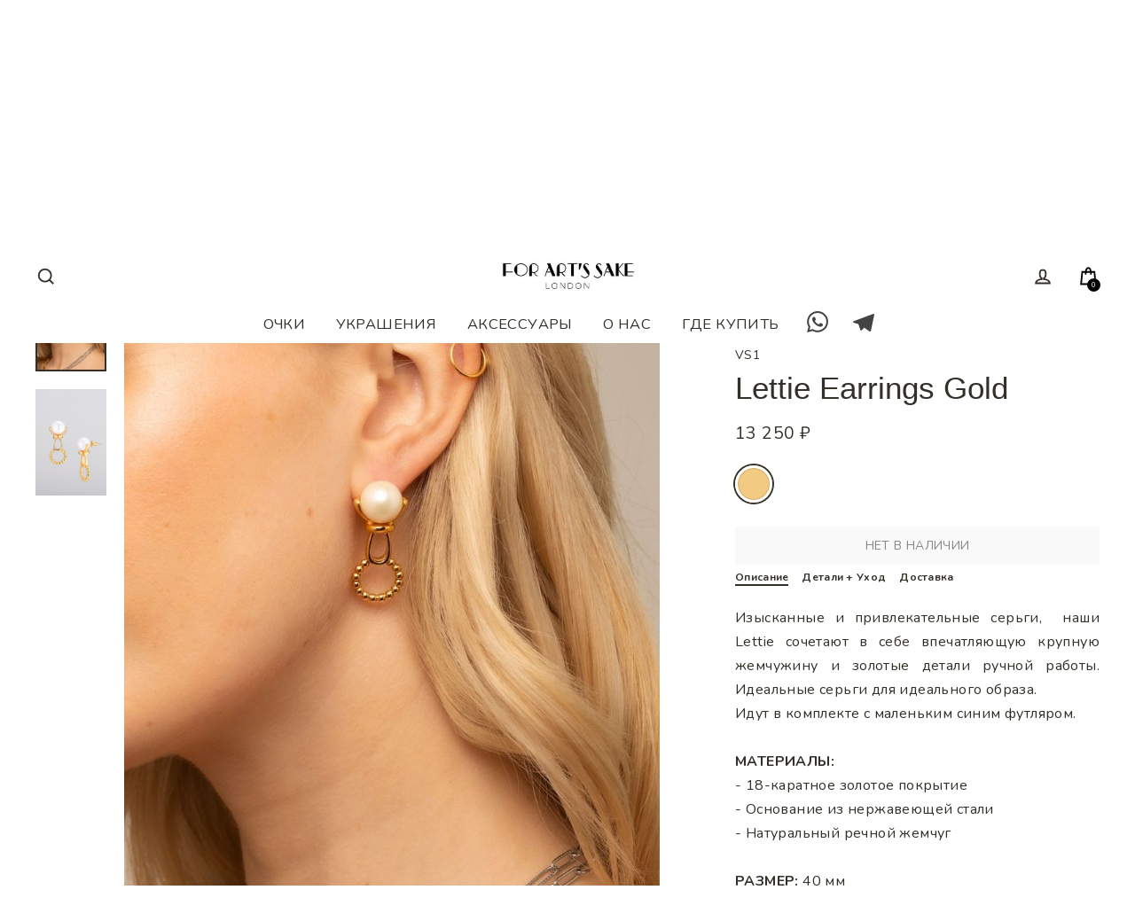

--- FILE ---
content_type: text/html; charset=utf-8
request_url: https://www.forartssake.ru/product/lettie-earrings
body_size: 29182
content:
<!DOCTYPE html>
<!--[if IE]><![endif]-->
<!--[if IE 8 ]>
<html dir="ltr" lang="ru" class="ie8"><![endif]-->
<!--[if IE 9 ]>
<html dir="ltr" lang="ru" class="ie9"><![endif]-->
<!--[if (gt IE 9)|!(IE)]><!-->
<html dir="ltr" lang="ru">
<!--<![endif]-->
<head>
    <meta charset="UTF-8"/>
    <meta name="viewport" content="width=device-width, initial-scale=1">
    <meta http-equiv="X-UA-Compatible" content="IE=edge">

    <link rel="icon" href="/catalog/view/theme/default/assets/favicon.ico" type="image/x-icon" />
    <link rel="shortcut icon" href="/catalog/view/theme/default/assets/favicon.ico" type="image/x-icon" />
<link href="https://fonts.googleapis.com/css2?family=Nunito:ital,wght@0,300;0,400;0,600;0,700;1,300;1,400;1,600;1,700&display=swap" rel="stylesheet">
    <title>Lettie Earrings</title>

      
    <base href="https://www.forartssake.ru/"/>
        
    <script src="/catalog/view/theme/default/assets/js/jquery-2.2.4.min.js?1196" type="text/javascript"></script>
    <script src="/catalog/view/theme/default/assets/js/jquery.form.js?1196" type="text/javascript"></script>
    <link href="/catalog/view/theme/default/assets/css/swiper-4.1.6.min.css?1196" rel="stylesheet" type="text/css"
          media="all"/>
    <script src="/catalog/view/theme/default/assets/js/swiper-4.1.6.min.js?1196" type="text/javascript"></script>
    <script src="/catalog/view/theme/default/assets/js/user.js?1196" type="text/javascript"></script>
    
    <link href="/catalog/view/theme/default/assets/css/bootstrap.min.css?1196" rel="stylesheet" type="text/css"
          media="all"/>
          
    <link href="/catalog/view/theme/default/assets/css/style.min.css?1308_1" rel="stylesheet" type="text/css"
          media="all"/>
          
    <link href="/catalog/view/theme/default/assets/css/jasny-bootstrap.min.css?1196" rel="stylesheet" type="text/css"
          media="all"/>
    <link href="/catalog/view/theme/default/assets/css/ionicons.min.css?1196" rel="stylesheet" type="text/css"
          media="all"/>
    <script src="/catalog/view/theme/default/assets/js/api.jquery.js" type="text/javascript"></script>

    <link href="https://fonts.googleapis.com/css?family=Open+Sans:300,400,600,700" rel="stylesheet">

    <link href="/catalog/view/theme/default/assets/css/nice-select.css?1196" rel="stylesheet" type="text/css" media="all" />
    <link href="/catalog/view/theme/default/assets/css/flickity.min.css?1196" rel="stylesheet" type="text/css" media="all" />
    <meta property="og:image" content="https://forartssake.ru/image/preview2.jpg">
    <meta property="og:image:secure_url" content="https://forartssake.ru/image/preview2.jpg" />
    <meta property="og:title" content="Lettie Earrings"/>
    <meta property="og:type" content="website"/>

        <meta property="og:url" content="https://www.forartssake.ru/product/lettie-earrings" />
    
    <meta name="facebook-domain-verification" content="ohrib019f7g4cfuhs4uq5xgqb7voom" />

              <script src="https://api.fondy.eu/static_common/v1/checkout/ipsp.js"></script>
			
            <link href="catalog/view/javascript/jquery/owl-carousel/owl.carousel.css" type="text/css" rel="stylesheet"
              media="screen"/>
        <script src="catalog/view/javascript/common.js" type="text/javascript"></script>
            <link href="https://www.forartssake.ru/product/lettie-earrings" rel="canonical"/>
                <script src="catalog/view/javascript/jquery/owl-carousel/owl.carousel.min.js" type="text/javascript"></script>
                <!-- Yandex.Metrika counter -->
<script type="text/javascript" >
   (function(m,e,t,r,i,k,a){m[i]=m[i]||function(){(m[i].a=m[i].a||[]).push(arguments)};
   m[i].l=1*new Date();k=e.createElement(t),a=e.getElementsByTagName(t)[0],k.async=1,k.src=r,a.parentNode.insertBefore(k,a)})
   (window, document, "script", "https://mc.yandex.ru/metrika/tag.js", "ym");

   ym(54449542, "init", {
        clickmap:true,
        trackLinks:true,
        accurateTrackBounce:true,
        webvisor:true
   });
</script>
<noscript><div><img src="https://mc.yandex.ru/watch/54449542" style="position:absolute; left:-9999px;" alt="" /></div></noscript>
<!-- /Yandex.Metrika counter -->

<!-- Global site tag (gtag.js) - Google Analytics -->
<script async src="https://www.googletagmanager.com/gtag/js?id=G-FYE3B77HJ2"></script>
<script>
  window.dataLayer = window.dataLayer || [];
  function gtag(){dataLayer.push(arguments);}
  gtag('js', new Date());

  gtag('config', 'G-FYE3B77HJ2');
</script>        <link href="/catalog/view/theme/default/assets/s/theme.css?6" rel="stylesheet" type="text/css"
          media="all"/>

</head>
<body ontouchstart="return true;"  
data-transitions="true" data-animate_underlines="true" 
data-animate_images="false" data-button_style="shadow" 
data-type_product_capitalize="false" data-type_header_capitalize="false" 
data-product_image_scatter="false" data-button_type_style="normal" class="product-product-8480">


<div class="search-panel" id="search-panel">
    <div class="search_headerbig">
        <div class="row searchbanner">
            <img src="/catalog/view/theme/default/assets/images/searchbanner.jpg?1196">
            <h3 class="searchtiptitle_mobile">Что будем искать?</h3>
        </div>
        <div class="search_header search_body container-fluid">
            <div class="search_close_box childitem">
                <h3 class="searchtiptitle">Что будем искать?</h3>
            </div>
            <div class="search_input_box childitem"  id="pageheader">
                <div class="searchbarinputbox search-box">
                    <form class="search-form" action="/search" method="get">
                        <input id="search_input" class="search_input" type="text" name="search" autocomplete="off" value="">
                        <input class="searchgobtn" type="image" value="">
                    </form>
                </div>
            </div>
            <p class="result_num"></p>
        </div>
        <div class="search_close" ><a href="javascript:;" class="search-toggle"><span class="searchbar-close-image b"></span></a></div>
    </div>
    <div class="container-fluid search_body">
        <div class="search_result">

            <p class="search-empty"><!-- react-text: 339 -->Your search for <!-- /react-text --><strong id="indexkeyword"></strong><!-- react-text: 341 --> didn't return any results.<!-- /react-text --></p>
            <div id="shopifyreuslt" class="clearfix shopifyreuslt hits">
            </div>
            <div class="cssloadingbar">
                <div class="spinner">
                    <div class="bounce1"></div>
                    <div class="bounce2"></div>
                    <div class="bounce3"></div>
                </div>
            </div>
        </div>
    </div>
</div>
<div class="slide-nav__overflow slide-nav__overflow--thumb">
  <nav class="slide-nav__wrapper">
    <ul id="SlideNav" class="slide-nav">
      
	<li class="slide-nav__item border-bottom">
          <a href="/" class="slide-nav__link">
            ГЛАВНАЯ
          </a>
        </li>
                                                                                            <li class="slide-nav__item"><button
              type="button"
              class="js-toggle-submenu slide-nav__link"
              data-target="locationsОЧКИ"
              data-level="1"
              >
              ОЧКИ              <span class="slide-nav__icon">
                <svg aria-hidden="true" focusable="false" role="presentation" class="icon icon-chevron-right" viewBox="0 0 284.49 498.98"><path d="M35 498.98a35 35 0 0 1-24.75-59.75l189.74-189.74L10.25 59.75a35.002 35.002 0 0 1 49.5-49.5l214.49 214.49a35 35 0 0 1 0 49.5L59.75 488.73A34.89 34.89 0 0 1 35 498.98z"/></svg>
                <span class="icon__fallback-text">Развернуть</span>
              </span>
            </button>
            <ul
              class="slide-nav__dropdown"
              data-parent="locationsОЧКИ"
              data-level="2">
                            <li class="slide-nav__item border-bottom">
               <div class="slide-nav__table">
                  <div class="slide-nav__table-cell slide-nav__return">
                    <button class="js-toggle-submenu slide-nav__return-btn" type="button">
                      <svg aria-hidden="true" focusable="false" role="presentation" class="icon icon-chevron-left" viewBox="0 0 284.49 498.98"><path d="M249.49 0a35 35 0 0 1 24.75 59.75L84.49 249.49l189.75 189.74a35.002 35.002 0 1 1-49.5 49.5L10.25 274.24a35 35 0 0 1 0-49.5L224.74 10.25A34.89 34.89 0 0 1 249.49 0z"/></svg>
                      <span class="icon__fallback-text">Свернуть</span>
                    </button>
                  </div>
              <a href="https://www.forartssake.ru/category/sunglasses_eyewears/" class="slide-nav__sublist-link slide-nav__sublist-header">
              
                      ОЧКИ                    </a>
                    </div>
                    </li>     


                                                  <li class="slide-nav__item border-bottom">
          
              <a href="https://www.forartssake.ru/category/sunglasses_all/" class="slide-nav__sublist-link">
              
                      СОЛНЦЕЗАЩИТНЫЕ ОЧКИ                    </a>
                    </li>                                                       
                                                  <li class="slide-nav__item border-bottom">
          
              <a href="https://www.forartssake.ru/category/eyewear_all/" class="slide-nav__sublist-link">
              
                      ИМИДЖЕВЫЕ ОЧКИ                    </a>
                    </li>                                                       
                                                                            </ul>
                                </li>
                                                                            <li class="slide-nav__item"><button
              type="button"
              class="js-toggle-submenu slide-nav__link"
              data-target="locationsУКРАШЕНИЯ"
              data-level="1"
              >
              УКРАШЕНИЯ              <span class="slide-nav__icon">
                <svg aria-hidden="true" focusable="false" role="presentation" class="icon icon-chevron-right" viewBox="0 0 284.49 498.98"><path d="M35 498.98a35 35 0 0 1-24.75-59.75l189.74-189.74L10.25 59.75a35.002 35.002 0 0 1 49.5-49.5l214.49 214.49a35 35 0 0 1 0 49.5L59.75 488.73A34.89 34.89 0 0 1 35 498.98z"/></svg>
                <span class="icon__fallback-text">Развернуть</span>
              </span>
            </button>
            <ul
              class="slide-nav__dropdown"
              data-parent="locationsУКРАШЕНИЯ"
              data-level="2">
                            <li class="slide-nav__item border-bottom">
               <div class="slide-nav__table">
                  <div class="slide-nav__table-cell slide-nav__return">
                    <button class="js-toggle-submenu slide-nav__return-btn" type="button">
                      <svg aria-hidden="true" focusable="false" role="presentation" class="icon icon-chevron-left" viewBox="0 0 284.49 498.98"><path d="M249.49 0a35 35 0 0 1 24.75 59.75L84.49 249.49l189.75 189.74a35.002 35.002 0 1 1-49.5 49.5L10.25 274.24a35 35 0 0 1 0-49.5L224.74 10.25A34.89 34.89 0 0 1 249.49 0z"/></svg>
                      <span class="icon__fallback-text">Свернуть</span>
                    </button>
                  </div>
              <a href="https://www.forartssake.ru/category/jewelry/" class="slide-nav__sublist-link slide-nav__sublist-header">
              
                      УКРАШЕНИЯ                    </a>
                    </div>
                    </li>     


                                                  <li class="slide-nav__item border-bottom">
          
              <a href="https://www.forartssake.ru/category/necklaces/" class="slide-nav__sublist-link">
              
                      ОЖЕРЕЛЬЯ                    </a>
                    </li>                                                       
                                                  <li class="slide-nav__item border-bottom">
          
              <a href="https://www.forartssake.ru/category/bracelets/" class="slide-nav__sublist-link">
              
                      БРАСЛЕТЫ                    </a>
                    </li>                                                       
                                                  <li class="slide-nav__item border-bottom">
          
              <a href="https://www.forartssake.ru/category/eyewear-chains/" class="slide-nav__sublist-link">
              
                      Цепочки для очков                    </a>
                    </li>                                                       
                                                  <li class="slide-nav__item border-bottom">
          
              <a href="https://www.forartssake.ru/category/earrings/" class="slide-nav__sublist-link">
              
                      СЕРЬГИ                    </a>
                    </li>                                                       
                                                  <li class="slide-nav__item border-bottom">
          
              <a href="https://www.forartssake.ru/category/a-very-british-holiday-jewellery/" class="slide-nav__sublist-link">
              
                      A VERY BRITISH HOLIDAY                    </a>
                    </li>                                                       
                                                                            </ul>
                                </li>
                                                                            <li class="slide-nav__item"><button
              type="button"
              class="js-toggle-submenu slide-nav__link"
              data-target="locationsАКСЕССУАРЫ"
              data-level="1"
              >
              АКСЕССУАРЫ              <span class="slide-nav__icon">
                <svg aria-hidden="true" focusable="false" role="presentation" class="icon icon-chevron-right" viewBox="0 0 284.49 498.98"><path d="M35 498.98a35 35 0 0 1-24.75-59.75l189.74-189.74L10.25 59.75a35.002 35.002 0 0 1 49.5-49.5l214.49 214.49a35 35 0 0 1 0 49.5L59.75 488.73A34.89 34.89 0 0 1 35 498.98z"/></svg>
                <span class="icon__fallback-text">Развернуть</span>
              </span>
            </button>
            <ul
              class="slide-nav__dropdown"
              data-parent="locationsАКСЕССУАРЫ"
              data-level="2">
                            <li class="slide-nav__item border-bottom">
               <div class="slide-nav__table">
                  <div class="slide-nav__table-cell slide-nav__return">
                    <button class="js-toggle-submenu slide-nav__return-btn" type="button">
                      <svg aria-hidden="true" focusable="false" role="presentation" class="icon icon-chevron-left" viewBox="0 0 284.49 498.98"><path d="M249.49 0a35 35 0 0 1 24.75 59.75L84.49 249.49l189.75 189.74a35.002 35.002 0 1 1-49.5 49.5L10.25 274.24a35 35 0 0 1 0-49.5L224.74 10.25A34.89 34.89 0 0 1 249.49 0z"/></svg>
                      <span class="icon__fallback-text">Свернуть</span>
                    </button>
                  </div>
              <a href="https://www.forartssake.ru/category/accessory/" class="slide-nav__sublist-link slide-nav__sublist-header">
              
                      АКСЕССУАРЫ                    </a>
                    </div>
                    </li>     


                                                  <li class="slide-nav__item border-bottom">
          
              <a href="https://www.forartssake.ru/category/bag-chains/" class="slide-nav__sublist-link">
              
                      Цепочки для клатча                    </a>
                    </li>                                                       
                                                  <li class="slide-nav__item border-bottom">
          
              <a href="https://www.forartssake.ru/category/storage-cases/" class="slide-nav__sublist-link">
              
                      Футляры для хранения                    </a>
                    </li>                                                       
                                                                            </ul>
                                </li>
                                                        	<li class="slide-nav__item border-bottom">
          <a href="https://www.forartssake.ru/about-for-arts-sake" class="slide-nav__link">
            О НАС          </a>
        </li>                            
                                                        	<li class="slide-nav__item border-bottom">
          <a href="/our_stores/" class="slide-nav__link">
            ГДЕ КУПИТЬ          </a>
        </li>                            
                            
	<li class="slide-nav__item medium-up--hide">
          <a
            href="/signin/"
            class="slide-nav__link">ЛИЧНЫЙ КАБИНЕТ</a>
        </li>
	<li class="slide-nav__item medium-up--hide">
          <a href="/search" class="slide-nav__link js-modal-open-search-modal js-no-transition" aria-expanded="false">
            ПОИСК
          </a>
        </li></ul>
  </nav>
</div>
<div data-section-id="header" data-section-type="header-section" class="cart-has-items ">
  <div
    data-header-style="bar"
    class="header-wrapper">
<div class="announcement">
  <div class="announcement__wrapper"><div class="announcement__text" data-text="free-worldwide-shipping-free-exchanges-and-returns-within-the-uk-on-orders-over-100">
      Бесплатная доставка по России от 10 000 рублей
    </div></div>
</div>
<div class="site-header-sticky" style="height: 186.45px;"><header class="site-header" data-overlay="false">
      <div class="page-width">
        <div class="header-layout header-layout--center header-layout--mobile-logo-only" data-logo-align="center"><div class="header-item header-item--left header-item--navigation small--hide" role="navigation" aria-label="Primary"><div class="site-nav">
                    <a href="/search" class="site-nav__link site-nav__link--icon js-modal-open-search-modal js-no-transition" aria-expanded="false">
                      <svg aria-hidden="true" focusable="false" role="presentation" class="icon icon-search" viewBox="0 0 64 64"><path d="M47.16 28.58A18.58 18.58 0 1 1 28.58 10a18.58 18.58 0 0 1 18.58 18.58zM54 54L41.94 42"></path></svg>
                      <span class="icon__fallback-text">Search</span>
                    </a>
                  </div></div><div class="header-item header-item--logo">
                  <div class="h1 site-header__logo" >

                      
    <a href="/"  class="site-header__logo-link">
      <img class="small--hide" src="/catalog/view/theme/default/assets/images/FAS_LDN_small.jpg"
      
      alt="FOR ART'S SAKE®" >
      <img class="medium-up--hide" src="/catalog/view/theme/default/assets/images/FAS_LDN_small2.jpg" alt="FOR ART'S SAKE®">
    </a></div></div>
          <div class="header-item header-item--icons small--hide"><div class="site-nav site-nav--icons">
  <div class="site-nav__icons"><a class="site-nav__link site-nav__link--icon small--hide" href="/signin/">
        <svg aria-hidden="true" focusable="false" role="presentation" class="icon icon-user" viewBox="0 0 64 64"><path d="M35 39.84v-2.53c3.3-1.91 6-6.66 6-11.41 0-7.63 0-13.82-9-13.82s-9 6.19-9 13.82c0 4.75 2.7 9.51 6 11.41v2.53c-10.18.85-18 6-18 12.16h42c0-6.19-7.82-11.31-18-12.16z"></path></svg>
        <span class="icon__fallback-text">Log in
</span>
      </a>
                        

      <a href="/search" class="site-nav__link site-nav__link--icon js-modal-open-search-modal js-no-transition medium-up--hide" aria-expanded="false">
        <svg aria-hidden="true" focusable="false" role="presentation" class="icon icon-search" viewBox="0 0 64 64"><path d="M47.16 28.58A18.58 18.58 0 1 1 28.58 10a18.58 18.58 0 0 1 18.58 18.58zM54 54L41.94 42"></path></svg>
        <span class="icon__fallback-text">Search</span>
      </a>
            <a href="javascript:void(0)" data-toggle="offcanvas"
                               data-target="#cart" data-canvas="body"  id="openCart"
                                class="site-nav__link site-nav__link--icon site-nav__link--cart js-drawer-open-cart js-no-transition" aria-controls="CartDrawer" data-icon="bag" aria-expanded="false">
        <span class="cart-link"><svg aria-hidden="true" focusable="false" role="presentation" class="icon icon-bag" viewBox="0 0 64 64"><g fill="none" stroke="#000" stroke-width="2"><path d="M25 26c0-15.79 3.57-20 8-20s8 4.21 8 20"></path><path d="M14.74 18h36.51l3.59 36.73h-43.7z"></path></g></svg><span class="icon__fallback-text">Cart</span>
          <span class="cart-link__bubble cart-link__bubble--visible">
                <span rv-show="cart.item_count" class="badgeCountCart cart-link__count"
           style="display: block;"          rv-html="cart.item_count">0</span>
          </span>
        </span>
      </a>
<!--
<a href="javascript:void(0)" class="navbar-icon cart-navbar-icon" data-toggle="offcanvas"
   data-target="#cart" data-canvas="body" aria-expanded="false">
    <img class="newcart" src="/catalog/view/theme/default/assets/images/newcart.png?1196">
    <img class="newcart_w" src="/catalog/view/theme/default/assets/images/newcart_w.png?1196">
    <span rv-show="cart.item_count" class="badge badge-notify badgeCountCart"
           style="display: none;"          rv-html="cart.item_count">0</span>
</a>
-->
<script type="text/javascript">
    $(document).ready(function() {
        CartJS.init({"original_total_price":0,"total_price":0,"item_count":0,"items":[],"coupon":null,"coupon_price":null,"coupon_percent":null,"attention":"","error":"","requires_shipping":true,"currency":"RUB","items_subtotal_price":0,"cart_level_discount_applications":[]}, {
            "debug": false,
            "moneyFormat": "<span  class=money>{{amount}} ₽</span>",
            "moneyWithCurrencyFormat": "<span class=money >{{amount}} ₽</span>"
        });

            });
</script>

</div>
</div>
</div>
        </div><div role="navigation" aria-label="Primary" class="text-center">
        <ul class="site-nav site-navigation small--hide">
                                                                                                        <li class="site-nav__item site-nav__expanded-item site-nav--has-dropdown" aria-haspopup="true">
      <a href="https://www.forartssake.ru/category/sunglasses_eyewears/" class="site-nav__link site-nav__link--has-dropdown">
        ОЧКИ      </a>                                
                                    <ul class="site-nav__dropdown text-left">
                                                                                    <li>
                                                <a href="https://www.forartssake.ru/category/sunglasses_all/" class="site-nav__dropdown-link site-nav__dropdown-link--second-level">
                                                                СОЛНЦЕЗАЩИТНЫЕ ОЧКИ                                                </a>                                            
                                            </li>
                                                                                    <li>
                                                <a href="https://www.forartssake.ru/category/eyewear_all/" class="site-nav__dropdown-link site-nav__dropdown-link--second-level">
                                                                ИМИДЖЕВЫЕ ОЧКИ                                                </a>                                            
                                            </li>
                                                                            </ul>
                                </li>
                                                                                        <li class="site-nav__item site-nav__expanded-item site-nav--has-dropdown" aria-haspopup="true">
      <a href="https://www.forartssake.ru/category/jewelry/" class="site-nav__link site-nav__link--has-dropdown">
        УКРАШЕНИЯ      </a>                                
                                    <ul class="site-nav__dropdown text-left">
                                                                                    <li>
                                                <a href="https://www.forartssake.ru/category/necklaces/" class="site-nav__dropdown-link site-nav__dropdown-link--second-level">
                                                                ОЖЕРЕЛЬЯ                                                </a>                                            
                                            </li>
                                                                                    <li>
                                                <a href="https://www.forartssake.ru/category/bracelets/" class="site-nav__dropdown-link site-nav__dropdown-link--second-level">
                                                                БРАСЛЕТЫ                                                </a>                                            
                                            </li>
                                                                                    <li>
                                                <a href="https://www.forartssake.ru/category/eyewear-chains/" class="site-nav__dropdown-link site-nav__dropdown-link--second-level">
                                                                Цепочки для очков                                                </a>                                            
                                            </li>
                                                                                    <li>
                                                <a href="https://www.forartssake.ru/category/earrings/" class="site-nav__dropdown-link site-nav__dropdown-link--second-level">
                                                                СЕРЬГИ                                                </a>                                            
                                            </li>
                                                                                    <li>
                                                <a href="https://www.forartssake.ru/category/a-very-british-holiday-jewellery/" class="site-nav__dropdown-link site-nav__dropdown-link--second-level">
                                                                A VERY BRITISH HOLIDAY                                                </a>                                            
                                            </li>
                                                                            </ul>
                                </li>
                                                                                        <li class="site-nav__item site-nav__expanded-item site-nav--has-dropdown" aria-haspopup="true">
      <a href="https://www.forartssake.ru/category/accessory/" class="site-nav__link site-nav__link--has-dropdown">
        АКСЕССУАРЫ      </a>                                
                                    <ul class="site-nav__dropdown text-left">
                                                                                    <li>
                                                <a href="https://www.forartssake.ru/category/bag-chains/" class="site-nav__dropdown-link site-nav__dropdown-link--second-level">
                                                                Цепочки для клатча                                                </a>                                            
                                            </li>
                                                                                    <li>
                                                <a href="https://www.forartssake.ru/category/storage-cases/" class="site-nav__dropdown-link site-nav__dropdown-link--second-level">
                                                                Футляры для хранения                                                </a>                                            
                                            </li>
                                                                            </ul>
                                </li>
                                                                                        <li class="site-nav__item site-nav__expanded-item">
                                <a href="https://www.forartssake.ru/about-for-arts-sake" class="site-nav__link">
                                    О НАС                                </a>
                                </li>
                                                                                        <li class="site-nav__item site-nav__expanded-item">
                                <a href="/our_stores/" class="site-nav__link">
                                    ГДЕ КУПИТЬ                                </a>
                                </li>
                                <li class="site-nav__item site-nav__expanded-item" style="width:48px">
      <a style="display: block;
    height: 24px;
    position: absolute;
    bottom: -5px;
    left: 12px;" target="_blank" rel="noopener" href="https://wa.me/79637173713" title="Чат FOR ART'S SAKE® в WhatsApp" class="js-no-transition">
      <svg xmlns="http://www.w3.org/2000/svg" width="24" height="24" viewBox="0 0 24 24"><path fill="#444" d="M.057 24l1.687-6.163c-1.041-1.804-1.588-3.849-1.587-5.946.003-6.556 5.338-11.891 11.893-11.891 3.181.001 6.167 1.24 8.413 3.488 2.245 2.248 3.481 5.236 3.48 8.414-.003 6.557-5.338 11.892-11.893 11.892-1.99-.001-3.951-.5-5.688-1.448l-6.305 1.654zm6.597-3.807c1.676.995 3.276 1.591 5.392 1.592 5.448 0 9.886-4.434 9.889-9.885.002-5.462-4.415-9.89-9.881-9.892-5.452 0-9.887 4.434-9.889 9.884-.001 2.225.651 3.891 1.746 5.634l-.999 3.648 3.742-.981zm11.387-5.464c-.074-.124-.272-.198-.57-.347-.297-.149-1.758-.868-2.031-.967-.272-.099-.47-.149-.669.149-.198.297-.768.967-.941 1.165-.173.198-.347.223-.644.074-.297-.149-1.255-.462-2.39-1.475-.883-.788-1.48-1.761-1.653-2.059-.173-.297-.018-.458.13-.606.134-.133.297-.347.446-.521.151-.172.2-.296.3-.495.099-.198.05-.372-.025-.521-.075-.148-.669-1.611-.916-2.206-.242-.579-.487-.501-.669-.51l-.57-.01c-.198 0-.52.074-.792.372s-1.04 1.016-1.04 2.479 1.065 2.876 1.213 3.074c.149.198 2.095 3.2 5.076 4.487.709.306 1.263.489 1.694.626.712.226 1.36.194 1.872.118.571-.085 1.758-.719 2.006-1.413.248-.695.248-1.29.173-1.414z"/></svg>        
      <span class="icon__fallback-text">whatsapp</span>
      </a>
    </li>
    <li class="site-nav__item site-nav__expanded-item" style="width:48px">
      <a style="display: block;
    height: 24px;
    position: absolute;
    bottom: -5px;
    left: 12px;" target="_blank" rel="noopener" href="https://t.me/forartssakerussia" title="Чат FOR ART'S SAKE® в Telegram" class="js-no-transition">
      <svg width="24px" height="24px" version="1.1" xmlns="http://www.w3.org/2000/svg" xmlns:xlink="http://www.w3.org/1999/xlink" ><path fill="#444" d="M18.384,22.779c0.322,0.228 0.737,0.285 1.107,0.145c0.37,-0.141 0.642,-0.457 0.724,-0.84c0.869,-4.084 2.977,-14.421 3.768,-18.136c0.06,-0.28 -0.04,-0.571 -0.26,-0.758c-0.22,-0.187 -0.525,-0.241 -0.797,-0.14c-4.193,1.552 -17.106,6.397 -22.384,8.35c-0.335,0.124 -0.553,0.446 -0.542,0.799c0.012,0.354 0.25,0.661 0.593,0.764c2.367,0.708 5.474,1.693 5.474,1.693c0,0 1.452,4.385 2.209,6.615c0.095,0.28 0.314,0.5 0.603,0.576c0.288,0.075 0.596,-0.004 0.811,-0.207c1.216,-1.148 3.096,-2.923 3.096,-2.923c0,0 3.572,2.619 5.598,4.062Zm-11.01,-8.677l1.679,5.538l0.373,-3.507c0,0 6.487,-5.851 10.185,-9.186c0.108,-0.098 0.123,-0.262 0.033,-0.377c-0.089,-0.115 -0.253,-0.142 -0.376,-0.064c-4.286,2.737 -11.894,7.596 -11.894,7.596Z"/></svg>
      <span class="icon__fallback-text">telegram</span>
      </a>
    </li>

</ul>
</div></div>
    </header></div>
<div class="MobileMenu" id="MobileMenu">
    <div style="height:100%; position: relative;">
        <ul class="nav navbar-nav navmenu-nav list-inline " id="SiteNav"
            style="height: 90%;position: absolute;width: 100%;top: 0;left: 0; margin: 0;overflow: scroll;">
                                                                        <li class="dropboxbarbox">
                            <a class="collectiontoggle" style="text-transform:uppercase" href="javascript:;"
                               id="collectiontoggle">
                                ОЧКИ <span class="caret"></span>
                            </a>
                            <ul class="dropdown-mobilemenu">
                                                                    <li class="__site-nav--active__">
                                        <a style="text-transform:uppercase" href="https://www.forartssake.ru/category/sunglasses_all/"
                                           class="child-link">СОЛНЦЕЗАЩИТНЫЕ ОЧКИ</a>
                                    </li>
                                                                    <li class="__site-nav--active__">
                                        <a style="text-transform:uppercase" href="https://www.forartssake.ru/category/eyewear_all/"
                                           class="child-link">ИМИДЖЕВЫЕ ОЧКИ</a>
                                    </li>
                                                            </ul>
                        </li>
                                                                                <li class="dropboxbarbox">
                            <a class="collectiontoggle" style="text-transform:uppercase" href="javascript:;"
                               id="collectiontoggle">
                                УКРАШЕНИЯ <span class="caret"></span>
                            </a>
                            <ul class="dropdown-mobilemenu">
                                                                    <li class="__site-nav--active__">
                                        <a style="text-transform:uppercase" href="https://www.forartssake.ru/category/necklaces/"
                                           class="child-link">ОЖЕРЕЛЬЯ</a>
                                    </li>
                                                                    <li class="__site-nav--active__">
                                        <a style="text-transform:uppercase" href="https://www.forartssake.ru/category/bracelets/"
                                           class="child-link">БРАСЛЕТЫ</a>
                                    </li>
                                                                    <li class="__site-nav--active__">
                                        <a style="text-transform:uppercase" href="https://www.forartssake.ru/category/eyewear-chains/"
                                           class="child-link">Цепочки для очков</a>
                                    </li>
                                                                    <li class="__site-nav--active__">
                                        <a style="text-transform:uppercase" href="https://www.forartssake.ru/category/earrings/"
                                           class="child-link">СЕРЬГИ</a>
                                    </li>
                                                                    <li class="__site-nav--active__">
                                        <a style="text-transform:uppercase" href="https://www.forartssake.ru/category/a-very-british-holiday-jewellery/"
                                           class="child-link">A VERY BRITISH HOLIDAY</a>
                                    </li>
                                                            </ul>
                        </li>
                                                                                <li class="dropboxbarbox">
                            <a class="collectiontoggle" style="text-transform:uppercase" href="javascript:;"
                               id="collectiontoggle">
                                АКСЕССУАРЫ <span class="caret"></span>
                            </a>
                            <ul class="dropdown-mobilemenu">
                                                                    <li class="__site-nav--active__">
                                        <a style="text-transform:uppercase" href="https://www.forartssake.ru/category/bag-chains/"
                                           class="child-link">Цепочки для клатча</a>
                                    </li>
                                                                    <li class="__site-nav--active__">
                                        <a style="text-transform:uppercase" href="https://www.forartssake.ru/category/storage-cases/"
                                           class="child-link">Футляры для хранения</a>
                                    </li>
                                                            </ul>
                        </li>
                                                                                <li>
                            <a style="text-transform:uppercase" href="https://www.forartssake.ru/about-for-arts-sake"
                               class="top-link">О НАС</a>
                        </li>
                                                                                <li>
                            <a style="text-transform:uppercase" href="/our_stores/"
                               class="top-link">ГДЕ КУПИТЬ</a>
                        </li>
                                    
                                    <li style="text-transform: uppercase;"><a href="https://www.forartssake.ru/signin/" id="customer_login_link">Авторизация</a></li>
                                    </ul>
    </div>
</div>

</div>
<div class="site-nav__thumb-menu site-nav__thumb-menu--inactive">
        <button
          type="button"
          class="btn site-nav__thumb-button js-toggle-slide-nav">
          <svg aria-hidden="true" focusable="false" role="presentation" class="icon icon-hamburger" viewBox="0 0 64 64"><path d="M7 15h51M7 32h43M7 49h51"/></svg>
          <svg aria-hidden="true" focusable="false" role="presentation" class="icon icon-close" viewBox="0 0 64 64"><path d="M19 17.61l27.12 27.13m0-27.12L19 44.74"/></svg>
          <span class="icon-menu-label">МЕНЮ</span>
        </button>

<a href="javascript:void(0)" data-toggle="offcanvas"
                               data-target="#cart" data-canvas="body"  id="openCart"
                                class="site-nav__thumb-cart js-drawer-open-cart js-no-transition" aria-controls="CartDrawer" data-icon="bag" aria-expanded="false">
      <span class="cart-link"><svg aria-hidden="true" focusable="false" role="presentation" class="icon icon-bag" viewBox="0 0 64 64"><g fill="none" stroke="#000" stroke-width="2"><path d="M25 26c0-15.79 3.57-20 8-20s8 4.21 8 20"></path><path d="M14.74 18h36.51l3.59 36.73h-43.7z"></path></g></svg><span class="icon__fallback-text">Cart</span>
          <span class="cart-link__bubble cart-link__bubble--visible">
                <span rv-show="cart.item_count" class="badgeCountCart2 cart-link__count"
          
           rv-html="cart.item_count"></span>
          </span>
        </span>
          
        </a>
      </div>


</div>











<div class="navmenu navmenu-default navmenu-fixed-right offcanvas cart-wrap" id="cart">


    <div class="cart cart-cnt" id="cartDrawer" data-cart-view="data-cart-view">
<div class="drawer__header"><div class="drawer__close text-right">
<button type="button" data-toggle="offcanvas" data-target="#cart" class="drawer__close-button js-drawer-close">
<svg aria-hidden="true" focusable="false" role="presentation" viewBox="0 0 64 64" class="icon icon-close"><path d="M19 17.61l27.12 27.13m0-27.12L19 44.74"></path></svg> 

<span class="icon__fallback-text">Close cart</span></button></div></div> 
<div class="drawer__inner">
            <div class="drawer__scrollable">
            <p rv-hide="cart.item_count" class="cart-empty">Ваша корзина пуста.</p>
            <div class="cart__empty-text text-center"><p>Ваша корзина пуста.</p> 
            </div> 
            <div data-cart-item-list="" class="cart__items" rv-each-item="cart.items">
                        <div class="cart__item ajaxcart__product" aria-live="polite" data-cart-item-id="31444714225753:75b6bce55a8e7b7fa21b5d093ead4878" data-cart-item="">
                        <div class="cart__row-product ajaxcart__row-product">
                        <div class="cart__product-image-wrap loaded">
                        <a rv-href="item.url" data-cart-item-href="" 
                        data-cart-item-background-image="" data-sizes="auto"
                        >
                        <img rv-src="item.image">
                        </a></div> <div class="ajaxcart__item-content"><div class="grid grid--small">
                        <div class="grid__item three-quarters">
                        <a rv-href="item.url" data-cart-item-href="" data-cart-item-title="" class="cart__product-name"><span rv-text="item.title"></span></a> 
                         
                        <span data-cart-item-price-container=""><span class="cart__item-price"><span class="money" rv-html="item.line_price | money Currency.currentCurrency"></span></span></span><div data-cart-item-property-list="" class="cart__item-subtitle"></div> <div data-cart-item-discount-list=""></div></div> <div class="grid__item one-quarter text-right"><div><label for="quantity_31444714225753:75b6bce55a8e7b7fa21b5d093ead4878" data-cart-item-label-quantity="" class="visually-hidden">
                          Quantity
                        </label> 
                        </div> 
                        <span class="cart__quantity" style="font-weight:700" aria-hidden="true" rv-html="item.quantity"></span>
                            <button type="button" class="btn btn-default btn-cart" rv-data-cart-update-id="item.id" rv-data-cart-quantity="item.quantity | minus 1">
                                <span class="glyphicon glyphicon-minus" aria-hidden="true"></span>
                            </button>
                            <button type="button" class="btn btn-default btn-cart" rv-data-cart-update-id="item.id" rv-data-cart-quantity="item.quantity | plus 1">
                                <span class="glyphicon glyphicon-plus" aria-hidden="true"></span>
                            </button>

                        <button type="button" data-cart-item-delete="" rv-data-cart-update-id="item.id" rv-data-cart-quantity="0" onclick="return confirm('Вы уверены, что хотите удалить товар из корзины?')" class="cart__remove text-link">Удалить</button></div></div></div></div></div>
                        
                        
                        </div></div> <div class="drawer__footer cart__footer"><div data-cart-discount-container="" class="cart__details hide"><div class="cart__detail-title">
            Скидки:
          </div> <div data-cart-discount-content="" class="cart__detail-info"></div></div> <div class="cart__details"><div class="cart__detail-title">
            Итого:
          </div> <div class="cart__detail-info"><span data-cart-subtotal=""><span class="money" rv-html="cart.total_price | money"></span></span></div></div> <p class="cart__note text-center">
          
        </p> 
        <button data-cart-view="data-cart-view" id="buttonCheckout" class="btn btn--full cart__checkout cart__checkout--drawer"
                onclick="event.stopPropagation();event.preventDefault();window.location='/checkout'"
                rv-show="cart.item_count" rv-disabled="cart.error"
            >Оформить заказ</button>
        </div></div>


        

        <div class="cart-msg alert alert-info" rv-show="cart.attention">
            <div class="cart-msg-cnt">
                <span rv-html="cart.attention"></span>
                                <button type="button" class="close" aria-hidden="true">&times;</button>
            </div>
        </div>

        <div class="cart-msg alert alert-danger" rv-show="cart.error">
            <div class="cart-msg-cnt">
                <span rv-html="cart.error"></span>
                                <button type="button" class="close" aria-hidden="true">&times;</button>
            </div>
        </div>




    </div>
</div>

<script type="text/javascript">
    var productid = 8480;
    var producthandle = "Lettie Earrings";
</script>
<div id="shopify-section-product-template" class="shopify-section">
<div id="ProductSection-4729501155417" class="product-section" data-section-id="4729501155417" data-section-type="product-template" data-variant-type="button" data-images-stacked="true" data-video-style="muted" data-enable-history-state="true">

<div class="page-content">
    <div class="page-width">
                
      <div class="grid">
        <div class="grid__item medium-up--three-fifths">
<div data-product-images="" data-zoom="true">
    <div class="product__photos product__photos--beside">

      <div class="product__main-photos aos-init aos-animate" data-aos="" data-product-single-media-group="">
        <div class="product__main-photos-wrapper">
          <div id="ProductPhotos-4729501155417" data-product-photos="">

                                                                                             <div data-scr ="8480" class="product__slide  secondary-slide" data-product-photo="" data-index="0">

  <div class="product-image-main">
    <div class="image-wrap" style="margin-bottom:20px;">
        <img
          class="lazyloaded photoswipe__image"
data-photoswipe-src="https://www.forartssake.ru/image/cache/catalog/products/vs/vs1_1-800x0.jpg"
          data-photoswipe-width="1000"
          data-photoswipe-height="1000"          
          src="https://www.forartssake.ru/image/cache/catalog/products/vs/vs1_1-800x0.jpg" >
    
    </div>
  </div>
  <button type="button" class="btn btn--tertiary btn--circle product__photo-zoom small--hide" data-index="1">
    <svg aria-hidden="true" focusable="false" role="presentation" class="icon icon-search" viewBox="0 0 64 64"><path d="M47.16 28.58A18.58 18.58 0 1 1 28.58 10a18.58 18.58 0 0 1 18.58 18.58zM54 54L41.94 42"></path></svg>
    <span class="icon__fallback-text">Close (esc)</span>
    </button>
    </div>


            
                                            <div data-scr ="" class="product__slide  starting-slide" data-product-photo="" data-index="1">

  <div class="product-image-main">
    <div class="image-wrap" style="margin-bottom:20px;">
        <img
          class="lazyloaded photoswipe__image"
data-photoswipe-src="https://www.forartssake.ru/image/cache/catalog/products/vs/vs1_2-800x0.jpg"
          data-photoswipe-width="1000"
          data-photoswipe-height="1000"          
          src="https://www.forartssake.ru/image/cache/catalog/products/vs/vs1_2-800x0.jpg" >
    
    </div>
  </div>
  <button type="button" class="btn btn--tertiary btn--circle product__photo-zoom small--hide" data-index="2">
    <svg aria-hidden="true" focusable="false" role="presentation" class="icon icon-search" viewBox="0 0 64 64"><path d="M47.16 28.58A18.58 18.58 0 1 1 28.58 10a18.58 18.58 0 0 1 18.58 18.58zM54 54L41.94 42"></path></svg>
    <span class="icon__fallback-text">Close (esc)</span>
    </button>
    </div>


            
                                                                                    



</div><button type="button" class="btn btn--tertiary btn--circle product__photo-zoom medium-up--hide">
              <svg aria-hidden="true" focusable="false" role="presentation" class="icon icon-search" viewBox="0 0 64 64"><path d="M47.16 28.58A18.58 18.58 0 1 1 28.58 10a18.58 18.58 0 0 1 18.58 18.58zM54 54L41.94 42"></path></svg>
              <span class="icon__fallback-text">Close (esc)</span>
            </button></div><div class="product__photo-dots"></div>
      </div>

      <div id="ProductThumbs-4729501155417" class="product__thumbs product__thumbs--beside small--hide" data-position="beside" data-product-thumbs="" data-aos="">
      <div class="product__thumbs-sticky">
                                                                                                                                          <div class="product__thumb-item" data-product-thumb-item="" data-index="0">
                <a href="https://www.forartssake.ru/image/cache/catalog/products/vs/vs1_1-800x0.jpg"
                 class="image-wrap product__thumb js-no-transition" data-id="8480_0"
                  data-index="0" data-product-thumb="" style="margin-bottom: 15px;">
                    <img class="lazyloaded" src="https://www.forartssake.ru/image/cache/catalog/products/vs/vs1_1-800x0.jpg" alt="Black">
                </a>
</div>
                                                                                        <div class="product__thumb-item" data-product-thumb-item="" data-index="1">
                <a href="https://www.forartssake.ru/image/cache/catalog/products/vs/vs1_2-800x0.jpg"
                 class="image-wrap product__thumb js-no-transition" data-id="8480_1"
                  data-index="1" data-product-thumb="" style="margin-bottom: 15px;">
                    <img class="lazyloaded" src="https://www.forartssake.ru/image/cache/catalog/products/vs/vs1_2-800x0.jpg" alt="Black">
                </a>
</div>
                                                                                    
</div></div>
    </div>
  </div>

</div>

        <div class="grid__item medium-up--two-fifths product-single__sticky">
          <div class="product-single__meta">

            <div class="product-single__header small--text-center"><p  id="product-sku" class="product-single__sku" data-sku="">VS1</p><h1 id="product-title" class="h1 product-single__title">
                  Lettie Earrings Gold                </h1><a href="#Reviews-4729501155417" class="product-single__review-link js-no-transition">
                  <span class="shopify-product-reviews-badge" data-id="4729501155417"></span>
                </a><div class="product-single__prices"><span class="visually-hidden" data-price-a11y="">Regular price</span>
                <span id="product-price" class="product__price" data-product-price="">
                  <span class="money">13 250 ₽</span>
                </span></div>

              <div data-product-unit-wrapper="" class="product__unit-price hide">/
              </div></div>
          
<!--<form method="post" action="index.php?route=checkout/cart/add" id="AddToCartForm-4729501155417" accept-charset="UTF-8" class="product-single__form small--text-center" enctype="multipart/form-data" siq_id="autopick_547">-->
                    <form action="index.php?route=checkout/cart/add" method="post" id="addtocartform" data-cart-submit data-uploadery  onsubmit="return false" >
                        <input type="hidden" name="quantity" value="1" />
                        <input type="hidden" name="id" value="8480" data-value="8480" id="variants_id" />

<input type="hidden" name="form_type" value="product">
<input type="hidden" name="utf8" value="✓">

  <input type="hidden" name="data-product-id" value="8480"><div class="variant-wrapper variant-wrapper-- js">
        <fieldset class="variant-input-wrap" name="Color" data-index="option1" id="ProductSelect-4729501155417-option-0">
        

                                         <div class="variant-input" data-index="option1" data-value="gold">
        <input type="radio"  checked value="gold" 
        name="Color"
        data-variant-input
          data-color-swatch
       id="8480_0"
        title="Lettie Earrings Gold"
>
        <label 
        onclick="switchpro(this,0);"
        for="8480_0" class="color-swatch color-swatch--black" 
        data-id="8480"
        data-index="0"
        data-url="https://www.forartssake.ru/product/lettie-earrings?variant_id=8480"
        data-title="Lettie Earrings Gold"
        data-inventory="0"
        data-sku="VS1"
        data-price="13 250 ₽"

        style="background-image: url('/catalog/view/theme/default/assets/s/gold.png'); background-color: black;">
        gold                                                    <div class="mproduct_description product_detail_description" style=display:none>
                                                        <p class="MsoNormal" style="text-align: justify; margin-bottom: 0.0001pt;">Изысканные и привлекательные серьги,&nbsp; наши Lettie сочетают в себе впечатляющую
крупную жемчужину и золотые детали ручной работы. Идеальные серьги для
идеального образа.<o:p></o:p></p><p class="MsoNormal" style="text-align: justify; margin-bottom: 0.0001pt;">Идут в комплекте с маленьким синим
футляром.<o:p></o:p></p><p class="MsoNormal" style="margin-bottom:0cm;margin-bottom:.0001pt">&nbsp;</p><p class="MsoNormal" style="margin-bottom:0cm;margin-bottom:.0001pt"><b>МАТЕРИАЛЫ:</b><o:p></o:p></p><p class="MsoNormal" style="margin-bottom:0cm;margin-bottom:.0001pt">- 18-каратное золотое покрытие<o:p></o:p></p><p class="MsoNormal" style="margin-bottom:0cm;margin-bottom:.0001pt">- Основание из нержавеющей стали<o:p></o:p></p><p class="MsoNormal" style="margin-bottom:0cm;margin-bottom:.0001pt">- Натуральный речной жемчуг<o:p></o:p></p><p class="MsoNormal" style="margin-bottom:0cm;margin-bottom:.0001pt"><b>&nbsp;</b></p><p class="MsoNormal" style="margin-bottom:0cm;margin-bottom:.0001pt"><b>РАЗМЕР: </b>40 мм&nbsp;</p><p>



















</p><p class="MsoNormal" style="margin-bottom:0cm;margin-bottom:.0001pt"><b>ВЕС: </b>6 гр (каждая серьга)<b><o:p></o:p></b></p>                                                    </div>

          </label></div>                            
                                                                              
          </fieldset>
</div>
<select name="idid" id="ProductSelect-4729501155417" class="product-single__variants no-js" data-product-select="">
  <option value="8480"  selected>
          gold        </option>
                                                </select><button type="submit" name="add" data-add-to-cart="" data-text-disabled="НЕТ В НАЛИЧИИ" class="btn btn--full add-to-cart" data-text="В КОРЗИНУ"
        disabled        >
      <span data-add-to-cart-text="" data-default-text="Add to cart">
        НЕТ В НАЛИЧИИ      </span>   
    </button>
        </form>
<div class="collapsibles-wrapper collapsibles-wrapper--tabs small--text-center"><button type="button" class="label collapsible-trigger collapsible-trigger--tab collapsible--auto-height is-open" data-id="4729501155417" aria-controls="Product-description-4729501155417" aria-expanded="true">
        Описание
      </button><button type="button" class="label collapsible-trigger collapsible-trigger--tab" data-id="4729501155417" aria-controls="Product-content-1-4729501155417" aria-expanded="false">
        Детали + Уход
      </button><button type="button" class="label collapsible-trigger collapsible-trigger--tab" data-id="4729501155417" aria-controls="Product-content-2-4729501155417" aria-expanded="false">
        Доставка
      </button><div class="collapsibles-content-wrapper">
      <div id="Product-description-4729501155417" class="collapsible-content collapsible-content--all is-open" style="height: auto">
          <div class="collapsible-content__inner rte">
                            <div class="product_detail_description">
                                <p class="MsoNormal" style="text-align: justify; margin-bottom: 0.0001pt;">Изысканные и привлекательные серьги,&nbsp; наши Lettie сочетают в себе впечатляющую
крупную жемчужину и золотые детали ручной работы. Идеальные серьги для
идеального образа.<o:p></o:p></p><p class="MsoNormal" style="text-align: justify; margin-bottom: 0.0001pt;">Идут в комплекте с маленьким синим
футляром.<o:p></o:p></p><p class="MsoNormal" style="margin-bottom:0cm;margin-bottom:.0001pt">&nbsp;</p><p class="MsoNormal" style="margin-bottom:0cm;margin-bottom:.0001pt"><b>МАТЕРИАЛЫ:</b><o:p></o:p></p><p class="MsoNormal" style="margin-bottom:0cm;margin-bottom:.0001pt">- 18-каратное золотое покрытие<o:p></o:p></p><p class="MsoNormal" style="margin-bottom:0cm;margin-bottom:.0001pt">- Основание из нержавеющей стали<o:p></o:p></p><p class="MsoNormal" style="margin-bottom:0cm;margin-bottom:.0001pt">- Натуральный речной жемчуг<o:p></o:p></p><p class="MsoNormal" style="margin-bottom:0cm;margin-bottom:.0001pt"><b>&nbsp;</b></p><p class="MsoNormal" style="margin-bottom:0cm;margin-bottom:.0001pt"><b>РАЗМЕР: </b>40 мм&nbsp;</p><p>



















</p><p class="MsoNormal" style="margin-bottom:0cm;margin-bottom:.0001pt"><b>ВЕС: </b>6 гр (каждая серьга)<b><o:p></o:p></b></p>                            </div>

</div>
        </div><div id="Product-content-1-4729501155417" class="collapsible-content collapsible-content--all">
          <div class="collapsible-content__inner rte">
            <p><strong>ОЧКИ</strong></p>
<meta charset="utf-8">
<p><span><i>-&nbsp;</i><span class="PercentReplace">100-процентная защита от ультрафиолета на всех солнцезащитных очках<br></span></span>
<span><i>-&nbsp;</i><span style="text-decoration: underline;">Регулируемые</span> носоупоры из настоящего нефрита<span class="PercentReplace"><br></span></span>
<span><i>-&nbsp;</i><span class="PercentReplace">Дополнительная Роскошная Бархатная Коробка&nbsp;<br></span></span>
<span><i>-&nbsp;</i><span class="PercentReplace">Нейлоновые Линзы ручной работы</span></span>
<span><i>-&nbsp;</i><span class="PercentReplace">Рамка из нержавеющей Стали<br>
- Ацетат на растительной основе<br>- 12-каратное золотое покрытие на всех позолоченных рамах</span></span></p>
<p><strong><span class="PercentReplace">ЦЕПИ</span></strong></p>

<meta charset="utf-8">
<p><span class="PercentReplace">- 14-каратное золотое покрытие на всем позолоченном металле
<br>- Палладиевое покрытие на всем серебристом металле
<br>- Основание из нержавеющей стали
<br>- Настоящий пресноводный жемчуг
<br>- Натуральная кожа
<br>- Все цепочки могут быть использованы, как ожерелья или браслеты</span></p>

<p><strong><span class="PercentReplace">БИЖУТЕРИЯ</span></strong></p>
<meta charset="utf-8">
<p><span class="PercentReplace">- 18-каратное золотое покрытие на всем позолоченном металле
<br>- Настоящий пресноводный жемчуг</span></p>
<p><strong><span style="text-decoration: underline;"><span class="PercentReplace">УХОД ЗА ИЗДЕЛИЯМИ:</span></span></strong></p>
<p><span class="PercentReplace">Чтобы избежать потускнения или эрозии покрытия на наших изделиях, очистите их небольшим количеством мыльного раствора.&nbsp;</span></p>
<p><span class="PercentReplace">Избегайте воздействия экстремальных температур, абразивных продуктов, таких как духи или гель для душа, и всегда храните предметы в своих индивидуальных футлярах.</span></p>
          </div>
        </div><div id="Product-content-2-4729501155417" class="collapsible-content collapsible-content--all">
          <div class="collapsible-content__inner rte">
            <meta charset="utf-8">
<p><span>Бесплатная доставка по всей России, Казахстану, Белоруссии от 10 000 рублей.<span>
<br></span><br><span>For Art's Sake стремится предоставлять самые качественные продукты и услуги всем нашим клиентам. Если вы по какой-либо причине не полностью удовлетворены вашей покупкой, мы предоставляем 14-дневную полную гарантию возврата денег. </span><br><span></span></p>
<p><span>*Гигиена и безопасность наших клиентов очень важны для нас, поэтому серьги возврату и обмену не подлежат.</span></p>
          </div>
        </div><div id="Product-content-3-4729501155417" class="collapsible-content collapsible-content--all">
          <div class="collapsible-content__inner rte">

<div class="needhelp_tip"></div>
<div class="needhelp_tip">Need help?<span>&nbsp;<br></span><a href="mailto:gallery@fasforartssake.com" class="js-no-transition">Email us</a>!</div>
          </div>
        </div>
    </div></div>

</div>
        </div>
      </div>

    </div>
  </div>
</div>
    <div class="container"
         style="padding-top:20px;padding-bottom:20px;  box-shadow: 0px -5px 0px 0px #ececec85;margin-top: 20px;">
        <div class="row reviw_top clearfix">
            <div class="col-xs-12 col-sm-12 col-lg-2">
                <h4>ОЦЕНКА <font id="avgrating">0</font></h4>
                <div class="clearfix">
                                                                <i class="loveheart white"></i>
                                            <i class="loveheart white"></i>
                                            <i class="loveheart white"></i>
                                            <i class="loveheart white"></i>
                                            <i class="loveheart white"></i>
                                    </div>
                <p>
                    <font id="Reviewsnum">0</font> отзывов                </p>
            </div>
            <div class="reviw_top_second col-xs-7 col-sm-12 col-lg-7">
                <ul class="level_count">
                    <li><i class="loveheart black"></i><i class="loveheart black"></i><i class="loveheart black"></i><i class="loveheart black"></i><i class="loveheart black"></i><i class="loveheart loveheart_countnum" id="rating5">(0)</i></li><li><i class="loveheart black"></i><i class="loveheart black"></i><i class="loveheart black"></i><i class="loveheart black"></i><i class="loveheart white"></i><i class="loveheart loveheart_countnum" id="rating4">(0)</i></li><li><i class="loveheart black"></i><i class="loveheart black"></i><i class="loveheart black"></i><i class="loveheart white"></i><i class="loveheart white"></i><i class="loveheart loveheart_countnum" id="rating3">(0)</i></li><li><i class="loveheart black"></i><i class="loveheart black"></i><i class="loveheart white"></i><i class="loveheart white"></i><i class="loveheart white"></i><i class="loveheart loveheart_countnum" id="rating2">(0)</i></li><li><i class="loveheart black"></i><i class="loveheart white"></i><i class="loveheart white"></i><i class="loveheart white"></i><i class="loveheart white"></i><i class="loveheart loveheart_countnum" id="rating1">(0)</i></li>                </ul>
            </div>
            <div class="reviw_top_third col-xs-5 col-sm-12 col-lg-3"><a class="WRITEbutton" id="form-review-btn">НАПИСАТЬ ОТЗЫВ</a></div>
        </div>

        <form id="form-review" class="reviw_body clearfix">
            <div class="review_row">
                <h4 class="review_title">НАПИСАТЬ ОТЗЫВ</h4>
            </div>
            <div class="review_row">
                <span class="review_item_title">Ваша оценка*:</span>
                <div class="star-rating clearfix">
                    <fieldset>
                        <input type="radio" id="star5" name="rating" value="5"/>
                        <label for="star5" title="Прекрасно"></label>

                        <input type="radio" id="star4" name="rating" value="4"/>
                        <label for="star4" title="Очень хорошо"></label>

                        <input type="radio" id="star3" name="rating" value="3"/>
                        <label for="star3" title="Хорошо"></label>

                        <input type="radio" id="star2" name="rating" value="2"/>
                        <label for="star2" title="Плохо"></label>

                        <input type="radio" id="star1" name="rating" value="1"/>
                        <label for="star1" title="Очень плохо"></label>
                    </fieldset>
                </div>
            </div>
            <div class="review_row">
                <label for="input-name" class="review_item_title">Ваше имя*:</label>
                <input type="text" class="review_item_input" id="input-name" name="name" placeholder=""
                       value="">
            </div>
            <div class="review_row">
                <label for="input-title" class="review_item_title">Заголовок*:</label>
                <input type="text" class="review_item_input" id="input-title" name="title" value="">
            </div>
            <div class="review_row">
                <label for="input-review" class="review_item_title">Отзыв*:</label>
                <textarea rows="5" class="review_item_input" id="input-review" name="text" placeholder=""></textarea>
            </div>
            <div class="review_row">
                <label for="input-email" class="review_item_title">Email*:</label>
                <input type="text" class="review_item_input" id="input-email" name="email"
                       placeholder="E-mail не публикуется" value="">
            </div>
            <div class="review_row" style="text-align:right;">
                <input type="button" class="review_post_btn" id="button-review" value="ОТПРАВИТЬ"
                       data-loading-text="ПОДОЖДИТЕ...">
            </div>
            <script src="//www.google.com/recaptcha/api.js" type="text/javascript"></script>
<div id="input-captcha" class="g-recaptcha" data-sitekey="6LeHuuEZAAAAAG8JRRFVGIZ5HNnipXfsZzB6-WTw"  data-callback="onCaptchaValidated"></div>

        </form>

        <script>
            $(document).ready(function () {
                $('#review').load('index.php?route=product/review/review&product_id=8480');

                $('fieldset input').click(function () {
                    var tagplace = $('.reviw_body');
                    var va = Math.floor(tagplace.offset().top) - 100;
                    $('html,body').stop().animate({
                        scrollTop: va + 'px'
                    }, 0)
                });

                $('#button-review').on('click', function () {
                    $('.review-message-cnt').remove();
                    $('#button-review').button('loading');

                    grecaptcha.execute();
                });

                $(document).on('click', '#form-review-btn', function() {
                    $(".reviw_body").toggle();
                    scrollToReviewForm();
                });

                $('#review').delegate('.pagination a', 'click', function(e) {
                    e.preventDefault();

                    $('#review').fadeOut('slow');

                    $('#review').load(this.href);

                    $('#review').fadeIn('slow');
                });
            });

            function onCaptchaValidated() {
                $.ajax({
                    url: 'index.php?route=product/review/write&product_id=8480',
                    type: 'post',
                    dataType: 'json',
                    data: $("#form-review").serialize(),
                    beforeSend: function () {
                        $('#button-review').button('loading');
                    },
                    complete: function () {
                        $('#button-review').button('reset');
                    },
                    success: function (json) {
                        $('.review-message-cnt').remove();

                        if (json['error']) {
                            var error = json['error'];
                            if (error instanceof Array) {
                                error = error.join('<br/>');
                            }
                            $('<div class="col-sm-12 review-message-cnt"><p class="error-message">' + error + '</p></div>').insertAfter('#form-review .review_title');
                        }

                        if (json['success']) {
                            $('<div class="col-sm-12 review-message-cnt"><p class="success-message">' + json['success'] + '</p></div>').insertAfter('#form-review .review_title');

                            $("#form-review")[0].reset();
                        }

                        scrollToReviewForm();

                        grecaptcha.reset();
                    }
                });
            }

            function scrollToReviewForm() {
                var tagplace = $('.reviw_body');
                var va = Math.floor(tagplace.offset().top) - 100;
                $('html,body').stop().animate({
                    scrollTop: va + 'px'
                }, 500);
            }
        </script>

        <div id="review" class="reviw_list clearfix">

        </div>
    </div>
      

<div id="Reviews-4729501155417" class="index-section product-reviews product-reviews--full">
    <div class="page-width">
      <div id="shopify-product-reviews" data-id="4729501155417">
      </div>
    </div>
  </div>
</div>



<div>
    <div id="shopify-section-product-sections" class="shopify-section">
<div id="ProductSections-4729501155417">
<div class="sections-wrapper page-blocks"><div>

      <div class="index-section index-section--alt"><div class="page-width aos-init aos-animate" data-aos=""><header class="section-header aos-init aos-animate" data-aos="">
      <h2 class="section-header__title appear-delay">
        </h2><h2 class="section-header__title appear-delay"><img src="https://forartssake.ru/image/catalog/banners/cases_goods.png" style="width: 1728px;"><br></h2><h2 class="section-header__title appear-delay"><br></h2><h2 class="section-header__title appear-delay"><br></h2><p><br></p><p><br></p><p><br></p><p><br></p><h2 class="section-header__title appear-delay"><br></h2><h2 class="section-header__title appear-delay">И ЭТО ЕЩЕ НЕ ВСЕ…
      </h2>
    </header><div class="grid grid--uniform text-center"><div class="grid__item grid-column medium-up--one-third appear-delay-1"><div style="max-width: 100px; margin: 0 auto;">
              <div class="image-wrap image-wrap--transparent text-spacing loaded" style="height: 0; padding-bottom: 100.0%;"><img class="lazyautosizes lazyloaded" data-widths="[180, 360, 540, 750, 900, 1080]" data-aspectratio="1.0" data-sizes="auto" alt="" data-srcset="//cdn.shopify.com/s/files/1/0667/6261/files/7_4f65d277-3850-4ea6-9b2a-7137e0dec5f4_180x.png?v=1602583861 180w, //cdn.shopify.com/s/files/1/0667/6261/files/7_4f65d277-3850-4ea6-9b2a-7137e0dec5f4_360x.png?v=1602583861 360w, //cdn.shopify.com/s/files/1/0667/6261/files/7_4f65d277-3850-4ea6-9b2a-7137e0dec5f4_540x.png?v=1602583861 540w, //cdn.shopify.com/s/files/1/0667/6261/files/7_4f65d277-3850-4ea6-9b2a-7137e0dec5f4_750x.png?v=1602583861 750w, //cdn.shopify.com/s/files/1/0667/6261/files/7_4f65d277-3850-4ea6-9b2a-7137e0dec5f4_900x.png?v=1602583861 900w, //cdn.shopify.com/s/files/1/0667/6261/files/7_4f65d277-3850-4ea6-9b2a-7137e0dec5f4_1080x.png?v=1602583861 1080w" sizes="100px" srcset="//cdn.shopify.com/s/files/1/0667/6261/files/7_4f65d277-3850-4ea6-9b2a-7137e0dec5f4_180x.png?v=1602583861 180w, //cdn.shopify.com/s/files/1/0667/6261/files/7_4f65d277-3850-4ea6-9b2a-7137e0dec5f4_360x.png?v=1602583861 360w, //cdn.shopify.com/s/files/1/0667/6261/files/7_4f65d277-3850-4ea6-9b2a-7137e0dec5f4_540x.png?v=1602583861 540w, //cdn.shopify.com/s/files/1/0667/6261/files/7_4f65d277-3850-4ea6-9b2a-7137e0dec5f4_750x.png?v=1602583861 750w, //cdn.shopify.com/s/files/1/0667/6261/files/7_4f65d277-3850-4ea6-9b2a-7137e0dec5f4_900x.png?v=1602583861 900w, //cdn.shopify.com/s/files/1/0667/6261/files/7_4f65d277-3850-4ea6-9b2a-7137e0dec5f4_1080x.png?v=1602583861 1080w">
              </div>
            </div><div class="h2">БЕСПЛАТНАЯ ДОСТАВКА</div><div class="rte-setting text-spacing"><p>Мы предлагаем бесплатную доставку по РОССИИ на все заказы свыше 10000 российских рублей. &nbsp;</p></div></div><div class="grid__item grid-column medium-up--one-third appear-delay-2"><div style="max-width: 100px; margin: 0 auto;">
              <div class="image-wrap image-wrap--transparent text-spacing loaded" style="height: 0; padding-bottom: 100.0%;"><img class="lazyautosizes lazyloaded" data-widths="[180, 360, 540, 750, 900, 1080]" data-aspectratio="1.0" data-sizes="auto" alt="" data-srcset="//cdn.shopify.com/s/files/1/0667/6261/files/4_437ef273-289a-428d-9097-57a7ba49248b_180x.png?v=1602583921 180w, //cdn.shopify.com/s/files/1/0667/6261/files/4_437ef273-289a-428d-9097-57a7ba49248b_360x.png?v=1602583921 360w, //cdn.shopify.com/s/files/1/0667/6261/files/4_437ef273-289a-428d-9097-57a7ba49248b_540x.png?v=1602583921 540w, //cdn.shopify.com/s/files/1/0667/6261/files/4_437ef273-289a-428d-9097-57a7ba49248b_750x.png?v=1602583921 750w, //cdn.shopify.com/s/files/1/0667/6261/files/4_437ef273-289a-428d-9097-57a7ba49248b_900x.png?v=1602583921 900w, //cdn.shopify.com/s/files/1/0667/6261/files/4_437ef273-289a-428d-9097-57a7ba49248b_1080x.png?v=1602583921 1080w" sizes="100px" srcset="//cdn.shopify.com/s/files/1/0667/6261/files/4_437ef273-289a-428d-9097-57a7ba49248b_180x.png?v=1602583921 180w, //cdn.shopify.com/s/files/1/0667/6261/files/4_437ef273-289a-428d-9097-57a7ba49248b_360x.png?v=1602583921 360w, //cdn.shopify.com/s/files/1/0667/6261/files/4_437ef273-289a-428d-9097-57a7ba49248b_540x.png?v=1602583921 540w, //cdn.shopify.com/s/files/1/0667/6261/files/4_437ef273-289a-428d-9097-57a7ba49248b_750x.png?v=1602583921 750w, //cdn.shopify.com/s/files/1/0667/6261/files/4_437ef273-289a-428d-9097-57a7ba49248b_900x.png?v=1602583921 900w, //cdn.shopify.com/s/files/1/0667/6261/files/4_437ef273-289a-428d-9097-57a7ba49248b_1080x.png?v=1602583921 1080w">
              </div>
            </div><div class="h2">БЛАГОТВОРИТЕЛЬНОСТЬ</div><div class="rte-setting text-spacing"><p>С каждой продажи мы жертвуем пару очков через Restoring Vision и сажаем дерево с Trees for the Future. </p></div></div><div class="grid__item grid-column medium-up--one-third appear-delay-3"><div style="max-width: 100px; margin: 0 auto;">
              <div class="image-wrap image-wrap--transparent text-spacing loaded" style="height: 0; padding-bottom: 100.0%;"><img class="lazyautosizes lazyloaded" data-widths="[180, 360, 540, 750, 900, 1080]" data-aspectratio="1.0" data-sizes="auto" alt="" data-srcset="//cdn.shopify.com/s/files/1/0667/6261/files/2_bb0df516-ea9e-42ca-a33b-f9209bfeec82_180x.png?v=1602583851 180w, //cdn.shopify.com/s/files/1/0667/6261/files/2_bb0df516-ea9e-42ca-a33b-f9209bfeec82_360x.png?v=1602583851 360w, //cdn.shopify.com/s/files/1/0667/6261/files/2_bb0df516-ea9e-42ca-a33b-f9209bfeec82_540x.png?v=1602583851 540w, //cdn.shopify.com/s/files/1/0667/6261/files/2_bb0df516-ea9e-42ca-a33b-f9209bfeec82_750x.png?v=1602583851 750w, //cdn.shopify.com/s/files/1/0667/6261/files/2_bb0df516-ea9e-42ca-a33b-f9209bfeec82_900x.png?v=1602583851 900w, //cdn.shopify.com/s/files/1/0667/6261/files/2_bb0df516-ea9e-42ca-a33b-f9209bfeec82_1080x.png?v=1602583851 1080w" sizes="100px" srcset="//cdn.shopify.com/s/files/1/0667/6261/files/2_bb0df516-ea9e-42ca-a33b-f9209bfeec82_180x.png?v=1602583851 180w, //cdn.shopify.com/s/files/1/0667/6261/files/2_bb0df516-ea9e-42ca-a33b-f9209bfeec82_360x.png?v=1602583851 360w, //cdn.shopify.com/s/files/1/0667/6261/files/2_bb0df516-ea9e-42ca-a33b-f9209bfeec82_540x.png?v=1602583851 540w, //cdn.shopify.com/s/files/1/0667/6261/files/2_bb0df516-ea9e-42ca-a33b-f9209bfeec82_750x.png?v=1602583851 750w, //cdn.shopify.com/s/files/1/0667/6261/files/2_bb0df516-ea9e-42ca-a33b-f9209bfeec82_900x.png?v=1602583851 900w, //cdn.shopify.com/s/files/1/0667/6261/files/2_bb0df516-ea9e-42ca-a33b-f9209bfeec82_1080x.png?v=1602583851 1080w">
              </div>
            </div><div class="h2">1 ГОД ГАРАНТИЯ</div><div class="rte-setting text-spacing"><p>В случае неисправности товара из-за производственного дефекта, у вас есть гарантия на все продукты сроком на один год. </p></div></div></div>
</div>
</div>
    </div><div>
      <div class="index-section"><div class="page-width feature-row-wrapper"><div class="feature-row"><div class="feature-row__item text-center feature-row__text feature-row__text--right aos-init" data-aos=""><div class="h1 appear-delay">ДОПОЛНИТЕЛЬНО</div><div class="rte appear-delay-1"><p>Мы позаботились о каждой детали, начиная с нашей культовой бархатной упаковки и заканчивая маленьким комплектом запчастей, который поставляется вместе с вашими новыми очками.<br>
Ведь именно небольшие штрихи имеют большое значение.<br>
Ваш маленький спасательный набор содержит дополнительную запчасть на случай неожиданной поломки (всякое бывает, правда?).</p><p><br></p></div></div><div class="feature-row__item feature-row__item--overlap-images aos-init" style="max-width: 700px" data-aos=""><div><div class="image-wrap loaded" style="height: 0; padding-bottom: 141.461877757%;"><img class="feature-row__image lazyautosizes lazyloaded" alt="" src="/image/add_1.png">
            </div></div><div><div class="image-wrap loaded" style="height: 0; padding-bottom: 141.461877757%;"><img class="feature-row__image lazyautosizes lazyloaded" alt="" src="/image/add_2.png">
            </div></div></div>
</div>
</div>
</div>
    </div><div>
      <div class="">
<style data-shopify="">@media screen and (max-width: 768px) {
    .background-media-text--product-background-image-text {
      background: #f4f4f4;
    }
  }
  @media only screen and (min-width: 769px) {
    .background-media-text--product-background-image-text {
      height: 0;
      padding-bottom: 49%;
    }
  }
  .background-media-text--product-background-image-text .background-media-text__image {
    background-position: center center;
  }</style><div class="background-media-text background-media-text--product-background-image-text loaded aos-init" data-aos="background-media-text__animation">

  <div class="background-media-text__image lazyloaded" data-bgset="
  //cdn.shopify.com/s/files/1/0667/6261/files/Copy_of_18k_GOLD_PLATED_HAND-CRAFTED_MIX_AND_MATCH_METALS_STOCK_UP_ON_SETS_7_180x.jpg?v=1602859183 180w 90h,
  //cdn.shopify.com/s/files/1/0667/6261/files/Copy_of_18k_GOLD_PLATED_HAND-CRAFTED_MIX_AND_MATCH_METALS_STOCK_UP_ON_SETS_7_360x.jpg?v=1602859183 360w 180h,
  //cdn.shopify.com/s/files/1/0667/6261/files/Copy_of_18k_GOLD_PLATED_HAND-CRAFTED_MIX_AND_MATCH_METALS_STOCK_UP_ON_SETS_7_540x.jpg?v=1602859183 540w 270h,
  //cdn.shopify.com/s/files/1/0667/6261/files/Copy_of_18k_GOLD_PLATED_HAND-CRAFTED_MIX_AND_MATCH_METALS_STOCK_UP_ON_SETS_7_750x.jpg?v=1602859183 750w 375h,
  //cdn.shopify.com/s/files/1/0667/6261/files/Copy_of_18k_GOLD_PLATED_HAND-CRAFTED_MIX_AND_MATCH_METALS_STOCK_UP_ON_SETS_7_900x.jpg?v=1602859183 900w 450h,
  //cdn.shopify.com/s/files/1/0667/6261/files/Copy_of_18k_GOLD_PLATED_HAND-CRAFTED_MIX_AND_MATCH_METALS_STOCK_UP_ON_SETS_7_1080x.jpg?v=1602859183 1080w 540h,
  //cdn.shopify.com/s/files/1/0667/6261/files/Copy_of_18k_GOLD_PLATED_HAND-CRAFTED_MIX_AND_MATCH_METALS_STOCK_UP_ON_SETS_7_1296x.jpg?v=1602859183 1296w 648h,
  //cdn.shopify.com/s/files/1/0667/6261/files/Copy_of_18k_GOLD_PLATED_HAND-CRAFTED_MIX_AND_MATCH_METALS_STOCK_UP_ON_SETS_7_1512x.jpg?v=1602859183 1512w 756h,
  //cdn.shopify.com/s/files/1/0667/6261/files/Copy_of_18k_GOLD_PLATED_HAND-CRAFTED_MIX_AND_MATCH_METALS_STOCK_UP_ON_SETS_7_1728x.jpg?v=1602859183 1728w 864h
" style="background-image: url(&quot;https://cdn.shopify.com/s/files/1/0667/6261/files/Copy_of_18k_GOLD_PLATED_HAND-CRAFTED_MIX_AND_MATCH_METALS_STOCK_UP_ON_SETS_7_1728x.jpg?v=1602859183&quot;);"><picture class="loaded" style="display: none;"><source data-srcset=" //cdn.shopify.com/s/files/1/0667/6261/files/Copy_of_18k_GOLD_PLATED_HAND-CRAFTED_MIX_AND_MATCH_METALS_STOCK_UP_ON_SETS_7_180x.jpg?v=1602859183 180w 90h, //cdn.shopify.com/s/files/1/0667/6261/files/Copy_of_18k_GOLD_PLATED_HAND-CRAFTED_MIX_AND_MATCH_METALS_STOCK_UP_ON_SETS_7_360x.jpg?v=1602859183 360w 180h, //cdn.shopify.com/s/files/1/0667/6261/files/Copy_of_18k_GOLD_PLATED_HAND-CRAFTED_MIX_AND_MATCH_METALS_STOCK_UP_ON_SETS_7_540x.jpg?v=1602859183 540w 270h, //cdn.shopify.com/s/files/1/0667/6261/files/Copy_of_18k_GOLD_PLATED_HAND-CRAFTED_MIX_AND_MATCH_METALS_STOCK_UP_ON_SETS_7_750x.jpg?v=1602859183 750w 375h, //cdn.shopify.com/s/files/1/0667/6261/files/Copy_of_18k_GOLD_PLATED_HAND-CRAFTED_MIX_AND_MATCH_METALS_STOCK_UP_ON_SETS_7_900x.jpg?v=1602859183 900w 450h, //cdn.shopify.com/s/files/1/0667/6261/files/Copy_of_18k_GOLD_PLATED_HAND-CRAFTED_MIX_AND_MATCH_METALS_STOCK_UP_ON_SETS_7_1080x.jpg?v=1602859183 1080w 540h, //cdn.shopify.com/s/files/1/0667/6261/files/Copy_of_18k_GOLD_PLATED_HAND-CRAFTED_MIX_AND_MATCH_METALS_STOCK_UP_ON_SETS_7_1296x.jpg?v=1602859183 1296w 648h, //cdn.shopify.com/s/files/1/0667/6261/files/Copy_of_18k_GOLD_PLATED_HAND-CRAFTED_MIX_AND_MATCH_METALS_STOCK_UP_ON_SETS_7_1512x.jpg?v=1602859183 1512w 756h, //cdn.shopify.com/s/files/1/0667/6261/files/Copy_of_18k_GOLD_PLATED_HAND-CRAFTED_MIX_AND_MATCH_METALS_STOCK_UP_ON_SETS_7_1728x.jpg?v=1602859183 1728w 864h " sizes="1519px" srcset=" //cdn.shopify.com/s/files/1/0667/6261/files/Copy_of_18k_GOLD_PLATED_HAND-CRAFTED_MIX_AND_MATCH_METALS_STOCK_UP_ON_SETS_7_180x.jpg?v=1602859183 180w 90h, //cdn.shopify.com/s/files/1/0667/6261/files/Copy_of_18k_GOLD_PLATED_HAND-CRAFTED_MIX_AND_MATCH_METALS_STOCK_UP_ON_SETS_7_360x.jpg?v=1602859183 360w 180h, //cdn.shopify.com/s/files/1/0667/6261/files/Copy_of_18k_GOLD_PLATED_HAND-CRAFTED_MIX_AND_MATCH_METALS_STOCK_UP_ON_SETS_7_540x.jpg?v=1602859183 540w 270h, //cdn.shopify.com/s/files/1/0667/6261/files/Copy_of_18k_GOLD_PLATED_HAND-CRAFTED_MIX_AND_MATCH_METALS_STOCK_UP_ON_SETS_7_750x.jpg?v=1602859183 750w 375h, //cdn.shopify.com/s/files/1/0667/6261/files/Copy_of_18k_GOLD_PLATED_HAND-CRAFTED_MIX_AND_MATCH_METALS_STOCK_UP_ON_SETS_7_900x.jpg?v=1602859183 900w 450h, //cdn.shopify.com/s/files/1/0667/6261/files/Copy_of_18k_GOLD_PLATED_HAND-CRAFTED_MIX_AND_MATCH_METALS_STOCK_UP_ON_SETS_7_1080x.jpg?v=1602859183 1080w 540h, //cdn.shopify.com/s/files/1/0667/6261/files/Copy_of_18k_GOLD_PLATED_HAND-CRAFTED_MIX_AND_MATCH_METALS_STOCK_UP_ON_SETS_7_1296x.jpg?v=1602859183 1296w 648h, //cdn.shopify.com/s/files/1/0667/6261/files/Copy_of_18k_GOLD_PLATED_HAND-CRAFTED_MIX_AND_MATCH_METALS_STOCK_UP_ON_SETS_7_1512x.jpg?v=1602859183 1512w 756h, //cdn.shopify.com/s/files/1/0667/6261/files/Copy_of_18k_GOLD_PLATED_HAND-CRAFTED_MIX_AND_MATCH_METALS_STOCK_UP_ON_SETS_7_1728x.jpg?v=1602859183 1728w 864h "><img alt="" class="lazyautosizes lazyloaded" data-sizes="auto" data-parent-fit="cover" sizes="1519px"></picture></div></div>
</div>
    </div></div>
</div>


</div>
</div>
 
<div id="shopify-section-product-recommendations" class="shopify-section">
<div data-subsection="" id="Recommendations-4729501155417" data-section-id="4729501155417" 
 data-enable="true" data-product-id="4729501155417" 
data-url="/recommendations/products" data-limit="13">

    <div data-subsection="" data-section-id="4729501155417" data-section-type="featured-collection" data-scrollable="true" data-product-sliders-mobile="true" data-paginate="false" class="index-section">

      <div class="page-width">
        <header class="section-header aos-init" data-aos="">
          <h2 class="section-header__title appear-delay">
            Вам также может понравиться
          </h2>
        </header>
      </div>

      <div class="overflow-scroll-wrap" data-ajax-loader="">
        <button type="button" class="btn btn--tertiary overflow-scroller__arrow overflow-scroller__arrow--left overflow-scroller--disable-left small--hide" aria-hidden="true" data-arrow="">
          <svg aria-hidden="true" focusable="false" role="presentation" class="icon icon-chevron-left" viewBox="0 0 284.49 498.98"><path d="M249.49 0a35 35 0 0 1 24.75 59.75L84.49 249.49l189.75 189.74a35.002 35.002 0 1 1-49.5 49.5L10.25 274.24a35 35 0 0 1 0-49.5L224.74 10.25A34.89 34.89 0 0 1 249.49 0z"></path></svg>
        </button>
        <button type="button" class="btn btn--tertiary overflow-scroller__arrow overflow-scroller__arrow--right small--hide" aria-hidden="true" data-arrow="">
          <svg aria-hidden="true" focusable="false" role="presentation" class="icon icon-chevron-right" viewBox="0 0 284.49 498.98"><path d="M35 498.98a35 35 0 0 1-24.75-59.75l189.74-189.74L10.25 59.75a35.002 35.002 0 0 1 49.5-49.5l214.49 214.49a35 35 0 0 1 0 49.5L59.75 488.73A34.89 34.89 0 0 1 35 498.98z"></path></svg>
        </button>
        <div class="overflow-scroller" data-pagination-wrapper=""><div class="product-recommendations-placeholder">
        <div class="product-recommendations">
              <div class="grid grid--uniform grid--scattered-large-2 grid--scattered-small-2 aos-init" data-aos="overflow__animation" data-product-container="">
    
<div class="grid__item grid-product grid-product--small aos-init" data-aos="" 
data-product-grid="" data-id="4729485164633">
  <div class="grid-product__content"><a href="https://www.forartssake.ru/product/kenwood-necklace" class="grid-product__link" data-product-id="4729485164633" data-url="https://www.forartssake.ru/product/kenwood-necklace">
      <div class="product-slider product-slider--init" data-image-count="9" data-id="4729485164633"><div class="product-slide" tabindex="-1" role="option" aria-describedby="slick-slide00" style="">
            <div class="image-wrap"><div class="image-wrap loaded" style="height: 0; padding-bottom: 150.061652281%;">
                      <img class="grid-product__image lazyloaded" src="https://www.forartssake.ru/image/cache/catalog/products/yn0111-38/yn0111-385_2-880x0.jpg" >
                  </div></div>
          </div><div class="product-slide" tabindex="-1" role="option" aria-describedby="slick-slide01" style="">
            <div class="image-wrap"></div>
          </div></div><div class="grid-product__meta">
        <div class="grid-product__title">Kenwood Necklace Gold</div><div class="grid-product__price"><span>
              <span class="money">11900  ₽</span>
            </span></div></div></a>
  </div></div>


    
<div class="grid__item grid-product grid-product--small aos-init" data-aos="" 
data-product-grid="" data-id="4729485164633">
  <div class="grid-product__content"><a href="https://www.forartssake.ru/product/lover-necklace" class="grid-product__link" data-product-id="4729485164633" data-url="https://www.forartssake.ru/product/lover-necklace">
      <div class="product-slider product-slider--init" data-image-count="9" data-id="4729485164633"><div class="product-slide" tabindex="-1" role="option" aria-describedby="slick-slide00" style="">
            <div class="image-wrap"><div class="image-wrap loaded" style="height: 0; padding-bottom: 150.061652281%;">
                      <img class="grid-product__image lazyloaded" src="https://www.forartssake.ru/image/cache/catalog/products/yq2-48/yq2-480_2-880x0.jpg" >
                  </div></div>
          </div><div class="product-slide" tabindex="-1" role="option" aria-describedby="slick-slide01" style="">
            <div class="image-wrap"></div>
          </div></div><div class="grid-product__meta">
        <div class="grid-product__title">Lover Necklace Silver</div><div class="grid-product__price"><span>
              <span class="money">11500  ₽</span>
            </span></div></div></a>
  </div></div>


    
<div class="grid__item grid-product grid-product--small aos-init" data-aos="" 
data-product-grid="" data-id="4729485164633">
  <div class="grid-product__content"><a href="https://www.forartssake.ru/product/olive-bracelet" class="grid-product__link" data-product-id="4729485164633" data-url="https://www.forartssake.ru/product/olive-bracelet">
      <div class="product-slider product-slider--init" data-image-count="9" data-id="4729485164633"><div class="product-slide" tabindex="-1" role="option" aria-describedby="slick-slide00" style="">
            <div class="image-wrap"><div class="image-wrap loaded" style="height: 0; padding-bottom: 150.061652281%;">
                      <img class="grid-product__image lazyloaded" src="https://www.forartssake.ru/image/cache/catalog/products/yb1-20/yb1-200_2-880x0.jpg" >
                  </div></div>
          </div><div class="product-slide" tabindex="-1" role="option" aria-describedby="slick-slide01" style="">
            <div class="image-wrap"></div>
          </div></div><div class="grid-product__meta">
        <div class="grid-product__title">Olive Bracelet Gold</div><div class="grid-product__price"><span>
              <span class="money">9500  ₽</span>
            </span></div></div></a>
  </div></div>


    
<div class="grid__item grid-product grid-product--small aos-init" data-aos="" 
data-product-grid="" data-id="4729485164633">
  <div class="grid-product__content"><a href="https://www.forartssake.ru/product/bexley-bracelet" class="grid-product__link" data-product-id="4729485164633" data-url="https://www.forartssake.ru/product/bexley-bracelet">
      <div class="product-slider product-slider--init" data-image-count="9" data-id="4729485164633"><div class="product-slide" tabindex="-1" role="option" aria-describedby="slick-slide00" style="">
            <div class="image-wrap"><div class="image-wrap loaded" style="height: 0; padding-bottom: 150.061652281%;">
                      <img class="grid-product__image lazyloaded" src="https://www.forartssake.ru/image/cache/catalog/products/yb0159-21/yb0159-215_2-880x0.jpg" >
                  </div></div>
          </div><div class="product-slide" tabindex="-1" role="option" aria-describedby="slick-slide01" style="">
            <div class="image-wrap"></div>
          </div></div><div class="grid-product__meta">
        <div class="grid-product__title">Bexley Bracelet Ivory</div><div class="grid-product__price"><span>
              <span class="money">9900  ₽</span>
            </span></div></div></a>
  </div></div>


    
<div class="grid__item grid-product grid-product--small aos-init" data-aos="" 
data-product-grid="" data-id="4729485164633">
  <div class="grid-product__content"><a href="https://www.forartssake.ru/product/the-kiss-bracelet" class="grid-product__link" data-product-id="4729485164633" data-url="https://www.forartssake.ru/product/the-kiss-bracelet">
      <div class="product-slider product-slider--init" data-image-count="9" data-id="4729485164633"><div class="product-slide" tabindex="-1" role="option" aria-describedby="slick-slide00" style="">
            <div class="image-wrap"><div class="image-wrap loaded" style="height: 0; padding-bottom: 150.061652281%;">
                      <img class="grid-product__image lazyloaded" src="https://www.forartssake.ru/image/cache/catalog/products/ya5-20/ya5-205_2-880x0.jpg" >
                  </div></div>
          </div><div class="product-slide" tabindex="-1" role="option" aria-describedby="slick-slide01" style="">
            <div class="image-wrap"></div>
          </div></div><div class="grid-product__meta">
        <div class="grid-product__title">The Kiss Bracelet Pink</div><div class="grid-product__price"><span>
              <span class="money">9500  ₽</span>
            </span></div></div></a>
  </div></div>


  


</div>
            </div></div></div>
      </div>
    </div>
  </div>
</div>




<div id="shopify-section-social" class="shopify-section">
    <div class="index-section social-section">
        <div data-subsection="" id="SocialReviews-social" data-section-id="social"
             data-section-type="featured-collection" data-scrollable="true" data-product-sliders-mobile="true"
             data-paginate="false">
            <div class="page-width">
                <header class="section-header aos-init" data-aos="">
                    <h2 class="section-header__title appear-delay">
                        ОБРАЗЫ
                    </h2>
                    <div class="rte section-header__description section-header__description--large appear-delay-1">
                        <p>Наши изделия у знаменитостей</p>
                    </div>
                </header>
            </div>
            <div class="overflow-scroll-wrap">
                <button type="button"
                        class="btn btn--tertiary overflow-scroller__arrow overflow-scroller__arrow--left small--hide overflow-scroller--disable-left"
                        aria-hidden="true" data-arrow="">
                    <svg aria-hidden="true" focusable="false" role="presentation" class="icon icon-chevron-left"
                         viewBox="0 0 284.49 498.98">
                        <path d="M249.49 0a35 35 0 0 1 24.75 59.75L84.49 249.49l189.75 189.74a35.002 35.002 0 1 1-49.5 49.5L10.25 274.24a35 35 0 0 1 0-49.5L224.74 10.25A34.89 34.89 0 0 1 249.49 0z"></path>
                    </svg>
                </button>
                <button type="button"
                        class="btn btn--tertiary overflow-scroller__arrow overflow-scroller__arrow--right small--hide overflow-scroller--disable-left"
                        aria-hidden="true" data-arrow="">
                    <svg aria-hidden="true" focusable="false" role="presentation" class="icon icon-chevron-right"
                         viewBox="0 0 284.49 498.98">
                        <path d="M35 498.98a35 35 0 0 1-24.75-59.75l189.74-189.74L10.25 59.75a35.002 35.002 0 0 1 49.5-49.5l214.49 214.49a35 35 0 0 1 0 49.5L59.75 488.73A34.89 34.89 0 0 1 35 498.98z"></path>
                    </svg>
                </button>
                <div class="overflow-scroller overflow-scroller--smaller" data-pagination-wrapper="">
                    <div class="grid grid--uniform social-section__grid aos-init" data-aos="overflow__animation">

                        
                        
                        <div class="grid__item grid-product--medium">

                            <div class="social-section__wrapper">
                                <a href="https://forartssake.ru/sunglasses_eyewears/castle?variant_id=8354" target="_blank"
                                   rel="noopener" class="js-no-transition loaded">
                                    <div class="social-section__image lazyloaded"
                                         style="background-image: url(https://www.forartssake.ru/image/cache/catalog/blog/as-word-by/kate%20hudson-400x400.jpg);">

                                    </div>
                                </a>
                                <div class="social-section__meta">
                                    <div class="social-section__caption">
                                        <a href="https://forartssake.ru/sunglasses_eyewears/castle?variant_id=8354" target="_blank">
                                            Kate Hudson x Castle Black</a>
                                    </div>
                                </div>
                            </div>
                            <div class="social__product-title rte">

                            </div>
                        </div>
                                                
                        
                        <div class="grid__item grid-product--medium">

                            <div class="social-section__wrapper">
                                <a href="https://forartssake.ru/sunglasses_eyewears/generation?variant_id=8205" target="_blank"
                                   rel="noopener" class="js-no-transition loaded">
                                    <div class="social-section__image lazyloaded"
                                         style="background-image: url(https://www.forartssake.ru/image/cache/catalog/blog/as-word-by/paris%20hilton_generation%20black-400x400.png);">

                                    </div>
                                </a>
                                <div class="social-section__meta">
                                    <div class="social-section__caption">
                                        <a href="https://forartssake.ru/sunglasses_eyewears/generation?variant_id=8205" target="_blank">
                                            Paris Hilton x Generation Black</a>
                                    </div>
                                </div>
                            </div>
                            <div class="social__product-title rte">

                            </div>
                        </div>
                                                
                        
                        <div class="grid__item grid-product--medium">

                            <div class="social-section__wrapper">
                                <a href="https://forartssake.ru/sunglasses_eyewears/castle?variant_id=8354" target="_blank"
                                   rel="noopener" class="js-no-transition loaded">
                                    <div class="social-section__image lazyloaded"
                                         style="background-image: url(https://www.forartssake.ru/image/cache/catalog/blog/as-word-by/kate%20beckinsale_castle%20black-400x400.jpg);">

                                    </div>
                                </a>
                                <div class="social-section__meta">
                                    <div class="social-section__caption">
                                        <a href="https://forartssake.ru/sunglasses_eyewears/castle?variant_id=8354" target="_blank">
                                            Kate Beckinsale x Castle Black</a>
                                    </div>
                                </div>
                            </div>
                            <div class="social__product-title rte">

                            </div>
                        </div>
                                                
                        
                        <div class="grid__item grid-product--medium">

                            <div class="social-section__wrapper">
                                <a href="https://forartssake.ru/sunglasses_eyewears/generation?variant_id=7966" target="_blank"
                                   rel="noopener" class="js-no-transition loaded">
                                    <div class="social-section__image lazyloaded"
                                         style="background-image: url(https://www.forartssake.ru/image/cache/catalog/blog/as-word-by/beyonce-x-generation-champagne-400x400.jpg);">

                                    </div>
                                </a>
                                <div class="social-section__meta">
                                    <div class="social-section__caption">
                                        <a href="https://forartssake.ru/sunglasses_eyewears/generation?variant_id=7966" target="_blank">
                                            Beyonce x Generation Champagne</a>
                                    </div>
                                </div>
                            </div>
                            <div class="social__product-title rte">

                            </div>
                        </div>
                                                
                        
                        <div class="grid__item grid-product--medium">

                            <div class="social-section__wrapper">
                                <a href="https://forartssake.ru/jewelry/boyfriend-bracelet?variant_id=8645" target="_blank"
                                   rel="noopener" class="js-no-transition loaded">
                                    <div class="social-section__image lazyloaded"
                                         style="background-image: url(https://www.forartssake.ru/image/cache/catalog/blog/as-word-by/joey%20king-400x400.jpg);">

                                    </div>
                                </a>
                                <div class="social-section__meta">
                                    <div class="social-section__caption">
                                        <a href="https://forartssake.ru/jewelry/boyfriend-bracelet?variant_id=8645" target="_blank">
                                            Joey King x Boyfriend bracelet Gold</a>
                                    </div>
                                </div>
                            </div>
                            <div class="social__product-title rte">

                            </div>
                        </div>
                                                
                        
                        <div class="grid__item grid-product--medium">

                            <div class="social-section__wrapper">
                                <a href="https://forartssake.ru/sunglasses_eyewears/voyager?variant_id=8561" target="_blank"
                                   rel="noopener" class="js-no-transition loaded">
                                    <div class="social-section__image lazyloaded"
                                         style="background-image: url(https://www.forartssake.ru/image/cache/catalog/blog/as-word-by/gabr%20union-400x400.jpg);">

                                    </div>
                                </a>
                                <div class="social-section__meta">
                                    <div class="social-section__caption">
                                        <a href="https://forartssake.ru/sunglasses_eyewears/voyager?variant_id=8561" target="_blank">
                                            Gabrielle Union x Voyager Champagne</a>
                                    </div>
                                </div>
                            </div>
                            <div class="social__product-title rte">

                            </div>
                        </div>
                                                
                        
                        <div class="grid__item grid-product--medium">

                            <div class="social-section__wrapper">
                                <a href="https://forartssake.ru/jewelry/melody-necklace?variant_id=8540" target="_blank"
                                   rel="noopener" class="js-no-transition loaded">
                                    <div class="social-section__image lazyloaded"
                                         style="background-image: url(https://www.forartssake.ru/image/cache/catalog/stars/nick%20jonas-400x400.jpg);">

                                    </div>
                                </a>
                                <div class="social-section__meta">
                                    <div class="social-section__caption">
                                        <a href="https://forartssake.ru/jewelry/melody-necklace?variant_id=8540" target="_blank">
                                            Nick Jonas х Melody Necklace</a>
                                    </div>
                                </div>
                            </div>
                            <div class="social__product-title rte">

                            </div>
                        </div>
                                                
                        
                        <div class="grid__item grid-product--medium">

                            <div class="social-section__wrapper">
                                <a href="https://forartssake.ru/sunglasses_eyewears/generation?variant_id=7966" target="_blank"
                                   rel="noopener" class="js-no-transition loaded">
                                    <div class="social-section__image lazyloaded"
                                         style="background-image: url(https://www.forartssake.ru/image/cache/catalog/stars/Jennifer%20Lopez2-400x400.jpg);">

                                    </div>
                                </a>
                                <div class="social-section__meta">
                                    <div class="social-section__caption">
                                        <a href="https://forartssake.ru/sunglasses_eyewears/generation?variant_id=7966" target="_blank">
                                            Jennifer Lopez х Generation Champagne</a>
                                    </div>
                                </div>
                            </div>
                            <div class="social__product-title rte">

                            </div>
                        </div>
                                                
                        
                        <div class="grid__item grid-product--medium">

                            <div class="social-section__wrapper">
                                <a href="https://forartssake.ru/sunglasses_eyewears/dixie?variant_id=8530" target="_blank"
                                   rel="noopener" class="js-no-transition loaded">
                                    <div class="social-section__image lazyloaded"
                                         style="background-image: url(https://www.forartssake.ru/image/cache/catalog/stars/Chrissy%20Teigen2-400x400.jpg);">

                                    </div>
                                </a>
                                <div class="social-section__meta">
                                    <div class="social-section__caption">
                                        <a href="https://forartssake.ru/sunglasses_eyewears/dixie?variant_id=8530" target="_blank">
                                            Chrissy Teigen x Dixie Champagne</a>
                                    </div>
                                </div>
                            </div>
                            <div class="social__product-title rte">

                            </div>
                        </div>
                                                
                        
                        <div class="grid__item grid-product--medium">

                            <div class="social-section__wrapper">
                                <a href="https://forartssake.ru/sunglasses_eyewears/coconut?variant_id=8169" target="_blank"
                                   rel="noopener" class="js-no-transition loaded">
                                    <div class="social-section__image lazyloaded"
                                         style="background-image: url(https://www.forartssake.ru/image/cache/catalog/stars/Ella_Eyre_coconut_540x-400x400.png);">

                                    </div>
                                </a>
                                <div class="social-section__meta">
                                    <div class="social-section__caption">
                                        <a href="https://forartssake.ru/sunglasses_eyewears/coconut?variant_id=8169" target="_blank">
                                            Ella Eyre x Coconut Gold</a>
                                    </div>
                                </div>
                            </div>
                            <div class="social__product-title rte">

                            </div>
                        </div>
                                                
                        
                        <div class="grid__item grid-product--medium">

                            <div class="social-section__wrapper">
                                <a href="https://forartssake.ru/sunglasses_eyewears/generation?variant_id=7966" target="_blank"
                                   rel="noopener" class="js-no-transition loaded">
                                    <div class="social-section__image lazyloaded"
                                         style="background-image: url(https://www.forartssake.ru/image/cache/catalog/stars/Chrissy%20Teigen-400x400.png);">

                                    </div>
                                </a>
                                <div class="social-section__meta">
                                    <div class="social-section__caption">
                                        <a href="https://forartssake.ru/sunglasses_eyewears/generation?variant_id=7966" target="_blank">
                                            Chrissy Teigen x Generation Champagne</a>
                                    </div>
                                </div>
                            </div>
                            <div class="social__product-title rte">

                            </div>
                        </div>
                                                
                        
                        <div class="grid__item grid-product--medium">

                            <div class="social-section__wrapper">
                                <a href="https://forartssake.ru/sunglasses_eyewears/yoyo?variant_id=8386" target="_blank"
                                   rel="noopener" class="js-no-transition loaded">
                                    <div class="social-section__image lazyloaded"
                                         style="background-image: url(https://www.forartssake.ru/image/cache/catalog/stars/Joy%20corrigan-400x400.jpg);">

                                    </div>
                                </a>
                                <div class="social-section__meta">
                                    <div class="social-section__caption">
                                        <a href="https://forartssake.ru/sunglasses_eyewears/yoyo?variant_id=8386" target="_blank">
                                            Joy Corrigan x Yoyo Pink</a>
                                    </div>
                                </div>
                            </div>
                            <div class="social__product-title rte">

                            </div>
                        </div>
                                                
                        
                        <div class="grid__item grid-product--medium">

                            <div class="social-section__wrapper">
                                <a href="https://forartssake.ru/sunglasses_eyewears/generation?variant_id=7966" target="_blank"
                                   rel="noopener" class="js-no-transition loaded">
                                    <div class="social-section__image lazyloaded"
                                         style="background-image: url(https://www.forartssake.ru/image/cache/catalog/stars/beyonce3-400x400.png);">

                                    </div>
                                </a>
                                <div class="social-section__meta">
                                    <div class="social-section__caption">
                                        <a href="https://forartssake.ru/sunglasses_eyewears/generation?variant_id=7966" target="_blank">
                                            Beyoncé x Generation Champagne</a>
                                    </div>
                                </div>
                            </div>
                            <div class="social__product-title rte">

                            </div>
                        </div>
                                                
                        
                        <div class="grid__item grid-product--medium">

                            <div class="social-section__wrapper">
                                <a href="https://forartssake.ru/product/dynasty?variant_id=8179" target="_blank"
                                   rel="noopener" class="js-no-transition loaded">
                                    <div class="social-section__image lazyloaded"
                                         style="background-image: url(https://www.forartssake.ru/image/cache/catalog/stars/Alessandra%20Ambrosia-400x400.png);">

                                    </div>
                                </a>
                                <div class="social-section__meta">
                                    <div class="social-section__caption">
                                        <a href="https://forartssake.ru/product/dynasty?variant_id=8179" target="_blank">
                                            Alessandra Ambrosia х DYNASTY</a>
                                    </div>
                                </div>
                            </div>
                            <div class="social__product-title rte">

                            </div>
                        </div>
                                                
                        
                        <div class="grid__item grid-product--medium">

                            <div class="social-section__wrapper">
                                <a href="https://forartssake.ru/product/pool-party?variant_id=8142" target="_blank"
                                   rel="noopener" class="js-no-transition loaded">
                                    <div class="social-section__image lazyloaded"
                                         style="background-image: url(https://www.forartssake.ru/image/cache/catalog/stars/Billie%20Piper-400x400.png);">

                                    </div>
                                </a>
                                <div class="social-section__meta">
                                    <div class="social-section__caption">
                                        <a href="https://forartssake.ru/product/pool-party?variant_id=8142" target="_blank">
                                            Billie Piper x POOL PARTY</a>
                                    </div>
                                </div>
                            </div>
                            <div class="social__product-title rte">

                            </div>
                        </div>
                                                
                        
                        <div class="grid__item grid-product--medium">

                            <div class="social-section__wrapper">
                                <a href="https://forartssake.ru/product/seashell?variant_id=7999" target="_blank"
                                   rel="noopener" class="js-no-transition loaded">
                                    <div class="social-section__image lazyloaded"
                                         style="background-image: url(https://www.forartssake.ru/image/cache/catalog/stars/Rita%20Ora-400x400.png);">

                                    </div>
                                </a>
                                <div class="social-section__meta">
                                    <div class="social-section__caption">
                                        <a href="https://forartssake.ru/product/seashell?variant_id=7999" target="_blank">
                                            Rita Ora x SEASHELL</a>
                                    </div>
                                </div>
                            </div>
                            <div class="social__product-title rte">

                            </div>
                        </div>
                                                
                        
                        <div class="grid__item grid-product--medium">

                            <div class="social-section__wrapper">
                                <a href="https://forartssake.ru/product/explorer?variant_id=8015" target="_blank"
                                   rel="noopener" class="js-no-transition loaded">
                                    <div class="social-section__image lazyloaded"
                                         style="background-image: url(https://www.forartssake.ru/image/cache/catalog/stars/Beyonce2-400x400.png);">

                                    </div>
                                </a>
                                <div class="social-section__meta">
                                    <div class="social-section__caption">
                                        <a href="https://forartssake.ru/product/explorer?variant_id=8015" target="_blank">
                                            Beyonce x EXPLORER</a>
                                    </div>
                                </div>
                            </div>
                            <div class="social__product-title rte">

                            </div>
                        </div>
                                                
                        
                        <div class="grid__item grid-product--medium">

                            <div class="social-section__wrapper">
                                <a href="https://forartssake.ru/product/alien?variant_id=7896" target="_blank"
                                   rel="noopener" class="js-no-transition loaded">
                                    <div class="social-section__image lazyloaded"
                                         style="background-image: url(https://www.forartssake.ru/image/cache/catalog/stars/Jennifer%20Lopez-400x400.png);">

                                    </div>
                                </a>
                                <div class="social-section__meta">
                                    <div class="social-section__caption">
                                        <a href="https://forartssake.ru/product/alien?variant_id=7896" target="_blank">
                                            Jennifer Lopez x ALIEN</a>
                                    </div>
                                </div>
                            </div>
                            <div class="social__product-title rte">

                            </div>
                        </div>
                                                
                        
                        <div class="grid__item grid-product--medium">

                            <div class="social-section__wrapper">
                                <a href="https://forartssake.ru/product/dynasty?variant_id=8179" target="_blank"
                                   rel="noopener" class="js-no-transition loaded">
                                    <div class="social-section__image lazyloaded"
                                         style="background-image: url(https://www.forartssake.ru/image/cache/catalog/stars/Camila_Cohelho_Dynasty_540x-400x400.png);">

                                    </div>
                                </a>
                                <div class="social-section__meta">
                                    <div class="social-section__caption">
                                        <a href="https://forartssake.ru/product/dynasty?variant_id=8179" target="_blank">
                                            Camila Coelho x DYNASTY</a>
                                    </div>
                                </div>
                            </div>
                            <div class="social__product-title rte">

                            </div>
                        </div>
                                                
                        <div class="grid__item grid-product--medium">
                            <div class="social-section__wrapper">
                                <div class="image-wrap">
                                    <svg class="placeholder-svg" xmlns="http://www.w3.org/2000/svg"
                                         viewBox="0 0 525.5 525.5">
                                        <path d="M324.5 212.7H203c-1.6 0-2.8 1.3-2.8 2.8V308c0 1.6 1.3 2.8 2.8 2.8h121.6c1.6 0 2.8-1.3 2.8-2.8v-92.5c0-1.6-1.3-2.8-2.9-2.8zm1.1 95.3c0 .6-.5 1.1-1.1 1.1H203c-.6 0-1.1-.5-1.1-1.1v-92.5c0-.6.5-1.1 1.1-1.1h121.6c.6 0 1.1.5 1.1 1.1V308z"></path>
                                        <path d="M210.4 299.5H240v.1s.1 0 .2-.1h75.2v-76.2h-105v76.2zm1.8-7.2l20-20c1.6-1.6 3.8-2.5 6.1-2.5s4.5.9 6.1 2.5l1.5 1.5 16.8 16.8c-12.9 3.3-20.7 6.3-22.8 7.2h-27.7v-5.5zm101.5-10.1c-20.1 1.7-36.7 4.8-49.1 7.9l-16.9-16.9 26.3-26.3c1.6-1.6 3.8-2.5 6.1-2.5s4.5.9 6.1 2.5l27.5 27.5v7.8zm-68.9 15.5c9.7-3.5 33.9-10.9 68.9-13.8v13.8h-68.9zm68.9-72.7v46.8l-26.2-26.2c-1.9-1.9-4.5-3-7.3-3s-5.4 1.1-7.3 3l-26.3 26.3-.9-.9c-1.9-1.9-4.5-3-7.3-3s-5.4 1.1-7.3 3l-18.8 18.8V225h101.4z"></path>
                                        <path d="M232.8 254c4.6 0 8.3-3.7 8.3-8.3s-3.7-8.3-8.3-8.3-8.3 3.7-8.3 8.3 3.7 8.3 8.3 8.3zm0-14.9c3.6 0 6.6 2.9 6.6 6.6s-2.9 6.6-6.6 6.6-6.6-2.9-6.6-6.6 3-6.6 6.6-6.6z"></path>
                                    </svg>
                                </div>
                            </div>
                        </div>

                    </div>
                </div>
            </div>
        </div>
    </div>
</div>

                                    <script>
                                        $(window).on("load", function() {


                                            setTimeout(function(){


                                                    $('.variant-input-wrap label').each(function(){
                                                        id = $(this).data('id');
                                                        if($('#variants_id').val() == id){
                                                            switchpro(this, $(this).data("index"), true);
                                                            $('body').addClass('enabledSwitchVariant');
                                                        }
                                                    })

                                                },
                                                500);

                                        });



                                        var variant,
                                            variantImages,
                                            ProductsImages = [];

                                                                                    var p8480 = [];
                                            p8480.push("https://www.forartssake.ru/image/cache/catalog/products/vs/vs1_1-1024x683.jpg");
                                                                                            p8480.push("https://www.forartssake.ru/image/cache/catalog/products/vs/vs1_1-800x0.jpg");
                                                                                            p8480.push("https://www.forartssake.ru/image/cache/catalog/products/vs/vs1_2-800x0.jpg");
                                                                                        ProductsImages.push(p8480);
                                        
                                        function switchpro(thistag, imgarrIndex, storeHistory) {

                                         // console.log(thistag);

                                            storeHistory = (typeof storeHistory == 'boolean' ? storeHistory : true);

                                            var newurl = $(thistag).data("url");

                                            //debugger;
                                            $('#product-price').html($(thistag).data("price"));
                                            $('#product-sku').text($(thistag).data("sku"));
                                            $('#product-title').html($(thistag).data("title"));
                                            $('#variants_id').val($(thistag).data("id"));
                                            $('select[name="id"]').val($(thistag).data("id"));
                                            $('#product_detail_description').replaceWith($(thistag).find('.mproduct_description').clone());
                                            $(thistag).parents('.related-products_item').addClass('cur').siblings().removeClass('cur');

                                            var $cartBtn = $('.add-to-cart');

                                           
                                            if ($(thistag).data("inventory") > 0) {
                                                $cartBtn.prop('disabled', false).removeAttr('disabled').text($cartBtn.data('text'));
                                                
                                                /*$("#productAddCart_row").html('' +
                                                    '<div class="col-xs-9 col-sm-9 col-lg-10">' +
                                                        '<button type="submit" id="addtobag" ' +
                                                            'class="btn btn-sample animBtn themeA" ' +
                                                        '>В КОРЗИНУ</button>' +
                                                    '</div>');*/
                                            } else {
                                                $cartBtn.prop('disabled', true).attr('disabled', 'disabled').text($cartBtn.data('text-disabled'));
                                                /*$("#productAddCart_row").html('' +
                                                    '<div class="col-xs-9 col-sm-9 col-lg-10">' +
                                                        '<button id="productAddCart" class="btn btn-sample" disabled >НЕТ В НАЛИЧИИ</button>' +
                                                    '</div>');*/
                                            }
                                            $('#con_2').find('.tab-content').html($(thistag).find('.variant_mainbox').clone());

                                            if (storeHistory) {
                                                var state = {
                                                    id: $(thistag).data("id") + '',
                                                    url: window.location.href,
                                                    idx: imgarrIndex
                                                };
                                                history.pushState(state, '', '' + newurl + '');
                                            }

                                            if (document.getElementById('con_3')) {
                                                document.getElementById('con_3').style.display = "none";

                                            }
                                            if (document.getElementById('con_4')) {
                                                document.getElementById('con_4').style.display = "none";

                                            }
                                            $('#uploadery-container').html(" ");
                                            //     document.getElementById('tits_3').style.display="none";

                                            // Shopify.Products.recordRecentlyViewed();
                                            scrtop = $('[data-scr="'+$('#variants_id').val()+ '"]').offset().top;
                                            //console.log(scrtop);
                                            setTimeout(function(){
                                                var body = $("html, body");
                                            body.stop().animate({scrollTop:scrtop}, 500, 'swing');

                                              //  $(window).scrollTop(scrtop);
                                            },
                                            400);
                                            try{
                                            $("[data-product-photos]").slick('slickGoTo', $('[data-scr="'+$('#variants_id').val()+ '"]').data('index'));
                                            }
                                            catch{}
                                            //var body = $("html, body");
                                            //body.stop().animate({scrollTop:scrtop}, 500, 'swing');

                                        }



                                        function switchproCustom(thistag, imgarrIndex, storeHistory) {

                                            storeHistory = (typeof storeHistory == 'boolean' ? storeHistory : true);

                                            var newurl = $(thistag).data("url");

                                            //debugger;
                                            $('#product-price').html($(thistag).data("price"));
                                            $('#product-sku').text($(thistag).data("sku"));
                                            $('#product-title').html($(thistag).data("title"));
                                            $('#variants_id').val($(thistag).data("id"));
                                            $('select[name="id"]').val($(thistag).data("id"));
                                            $('#product_detail_description').replaceWith($(thistag).find('.mproduct_description').clone());
                                            $(thistag).parents('.related-products_item').addClass('cur').siblings().removeClass('cur');

                                            var $cartBtn = $('.add-to-cart');


                                            if ($(thistag).data("inventory") > 0) {
                                                $cartBtn.prop('disabled', false).removeAttr('disabled').text($cartBtn.data('text'));

                                                /*$("#productAddCart_row").html('' +
                                                    '<div class="col-xs-9 col-sm-9 col-lg-10">' +
                                                        '<button type="submit" id="addtobag" ' +
                                                            'class="btn btn-sample animBtn themeA" ' +
                                                        '>В КОРЗИНУ</button>' +
                                                    '</div>');*/
                                            } else {
                                                $cartBtn.prop('disabled', true).attr('disabled', 'disabled').text($cartBtn.data('text-disabled'));
                                                /*$("#productAddCart_row").html('' +
                                                    '<div class="col-xs-9 col-sm-9 col-lg-10">' +
                                                        '<button id="productAddCart" class="btn btn-sample" disabled >НЕТ В НАЛИЧИИ</button>' +
                                                    '</div>');*/
                                            }
                                            $('#con_2').find('.tab-content').html($(thistag).find('.variant_mainbox').clone());

                                            if (storeHistory) {
                                                var state = {
                                                    id: $(thistag).data("id") + '',
                                                    url: window.location.href,
                                                    idx: imgarrIndex
                                                };
                                                history.pushState(state, '', '' + newurl + '');
                                            }

                                            if (document.getElementById('con_3')) {
                                                document.getElementById('con_3').style.display = "none";

                                            }
                                            if (document.getElementById('con_4')) {
                                                document.getElementById('con_4').style.display = "none";

                                            }
                                            $('#uploadery-container').html(" ");
                                            //     document.getElementById('tits_3').style.display="none";

                                            // Shopify.Products.recordRecentlyViewed();
                                            scrtop = $('[data-scr="'+$('#variants_id').val()+ '"]').offset().top;
                                            //console.log(scrtop);
                                            setTimeout(function(){
                                                var body = $("html, body");
                                            body.stop().animate({scrollTop:scrtop}, 500, 'swing');

                                              //  $(window).scrollTop(scrtop);
                                            },
                                            400);
                                            try{

                                            $("[data-product-photos]").slick('slickGoTo', $('[data-scr="'+$('#variants_id').val()+ '"]').data('index'));
                                            }
                                            catch{}
                                            //var body = $("html, body");
                                            //body.stop().animate({scrollTop:scrtop}, 500, 'swing');

                                        }

                                        $(window).on("popstate", function () {
                                            var currentState = history.state

                                            if (currentState && 'id' in currentState) {
                                                var $el = $('#' + currentState.id);
                                                if($el.length > 0) {
                                                    switchpro($el, $el.data("index"), false);
                                                    return;
                                                }
                                            }

                                            window.location.reload();
                                        });



                                        function setvariantid(id, money, n, tag) {

                                                    $('#variants_id').val(id);
                                            $('.product-price').html(money);
                                            
                                            $(tag).parents('.variant_box').siblings().removeClass('checked');
                                            $(tag).parents('.variant_box').addClass('checked');
                                            $(tag).parents('.Prescription_itembox').addClass('ready');
                                            if (n > 0) {
                                                document.getElementById('con_3').style.display = "";
                                                $('#con_4').find('.tab-content').html($('#hiddenPDbox').find('.hiddenPDbox').clone());
                                                openPrebox(tag);
                                                $('#con_3').addClass('open');
                                            } else {
                                                document.getElementById('con_3').style.display = "none";
                                                $('#con_4').find('.tab-content').html("");
                                                document.getElementById('con_4').style.display = "none";
                                                $('#uploadery-container').html(" ");
                                            }
                                        }

                                        function select_addclass(tag) {
                                            $(tag).parents('.Prescription_itembox').addClass('ready');
                                        }

                                    </script>


        

        
    </div>

    
</div>
    <div class="pswp" tabindex="-1" role="dialog" aria-hidden="true">
        <div class="pswp__bg"></div>
        <div class="pswp__scroll-wrap">
            <div class="pswp__container">
                <div class="pswp__item"></div>
                <div class="pswp__item"></div>
                <div class="pswp__item"></div>
            </div>

            <div class="pswp__ui pswp__ui--hidden">
            <div style="display:none;">
                <div class="pswp__top-bar">
                    <div class="pswp__counter"></div>
                    <button class="pswp__button pswp__button--close" title="Close (Esc)"></button>
                    <button class="pswp__button pswp__button--share" title="Share"></button>
                    <button class="pswp__button pswp__button--fs" title="Toggle fullscreen"></button>
                    <button class="pswp__button pswp__button--zoom" title="Zoom in/out"></button>

                    <div class="pswp__preloader">
                        <div class="pswp__preloader__icn">
                            <div class="pswp__preloader__cut">
                                <div class="pswp__preloader__donut"></div>
                            </div>
                        </div>
                    </div>
                </div>
                <div class="pswp__share-modal pswp__share-modal--hidden pswp__single-tap">
                    <div class="pswp__share-tooltip"></div>
                </div>

                <button class="pswp__button pswp__button--arrow--left" title="Previous (arrow left)"></button>

                <button class="pswp__button pswp__button--arrow--right" title="Next (arrow right)"></button>

                <div class="pswp__caption">
                    <div class="pswp__caption__center"></div>
                </div>
                </div>
                      <button class="btn btn--tertiary btn--circle pswp__button pswp__button--arrow--left" title="Previous">
        <svg aria-hidden="true" focusable="false" role="presentation" class="icon icon-chevron-left" viewBox="0 0 284.49 498.98"><path d="M249.49 0a35 35 0 0 1 24.75 59.75L84.49 249.49l189.75 189.74a35.002 35.002 0 1 1-49.5 49.5L10.25 274.24a35 35 0 0 1 0-49.5L224.74 10.25A34.89 34.89 0 0 1 249.49 0z"></path></svg>
      </button>

      <button class="btn btn--tertiary btn--circle btn--large pswp__button pswp__button--close" title="Close (esc)">
        <svg aria-hidden="true" focusable="false" role="presentation" class="icon icon-close" viewBox="0 0 64 64"><path d="M19 17.61l27.12 27.13m0-27.12L19 44.74"></path></svg>
      </button>

      <button class="btn btn--tertiary btn--circle pswp__button pswp__button--arrow--right" title="Next">
        <svg aria-hidden="true" focusable="false" role="presentation" class="icon icon-chevron-right" viewBox="0 0 284.49 498.98"><path d="M35 498.98a35 35 0 0 1-24.75-59.75l189.74-189.74L10.25 59.75a35.002 35.002 0 0 1 49.5-49.5l214.49 214.49a35 35 0 0 1 0 49.5L59.75 488.73A34.89 34.89 0 0 1 35 498.98z"></path></svg>
      </button>

            </div>
        </div>
    </div>

    <script>
        $(document).ready(function() {
            $(".product__photo-zoom").click(function(){
                    $(".product__slide").removeClass('active');
                    $(this).closest('.product__slide').addClass('active');
            })
            $(document).on('submit', '#addtocartform', function(e) {
                $('.add-to-cart:not(:disabled)').text('Товар добавлен в корзину!');

                return true;
            });

            $('.carousel').flickity({
                watchCSS: true,
                pageDots: false
            });

            $('.slide_pswp').click(function(){
                var default_index =0;
                var imgsrcs ="";
                if($(this).data('forloop')){
                    var default_index = $(this).data('forloop');
                }



                var pswpElement = document.querySelectorAll('.pswp')[0];
                // build items array
                var items = [
                    
                                {
                                    src: 'https://www.forartssake.ru/image/cache/catalog/products/vs/vs1_1-1024x683.jpg',
                                    w: 1024,
                                    h: 683,
                                },
                                {
                                    src: 'https://www.forartssake.ru/image/cache/catalog/products/vs/vs1_1-800x0.jpg',
                                    w: 800,
                                    h: 1200,
                                },
                                {
                                    src: 'https://www.forartssake.ru/image/cache/catalog/products/vs/vs1_2-800x0.jpg',
                                    w: 800,
                                    h: 1200,
                                },                ];
                if($(this).parents('.carousel').find('img')){
                    var imgsrcs = $(this).parents('.carousel').find('img');
                    for(i=0;i<imgsrcs.length;i++){
                        items[i].src=imgsrcs[i].src;

                    }
                }
                // define options (if needed)
                var options = {
                    // optionName: 'option value'
                    // for example:
                    index: default_index

                };

                // Initializes and opens PhotoSwipe
                var gallery = new PhotoSwipe( pswpElement, PhotoSwipeUI_Default, items, options);
                gallery.init();
            });

            $('.small_products_slide a').click(function(){
                var indexnum = $(".small_products_slide a").index(this);
                var va = Math.floor($('#product_imagebox_'+indexnum).offset().top)-250;
                $('html,body').stop().animate({
                    scrollTop: va + 'px'
                }, 300);
                //$(this).addClass('cur').siblings("a").removeClass('cur');

            });

            var lasttime = 0;
            $(window).scroll(function () {

                var wTop = $(window).scrollTop();
                var wHeight = $(window).height();

                nowtime = new Date().getTime();
                time = nowtime - lasttime;
                if(lasttime == 0 || (lasttime != 0 && time > 500)) {
                    for(var i = 2; i >= 0; i--) {
                        var $img = $('#product_imagebox_' + i);
                        if($img.length > 0) {
                            var top = $img.offset().top;
                            var bottom = top + $img.outerHeight();

                            if (top >= wTop && top < (wTop + wHeight)) {
                                $link = $('.small_products_slide a').eq($img.index());
                                $link.addClass('cur').siblings("a").removeClass('cur');
                            }
                        }
                    }
                }
            });

        });

    </script>

    <style type="text/css">
        .flickity-prev-next-button.previous {
            left: -28px;
        }
        .flickity-prev-next-button.next {
            right: -28px;
        }
    </style>

<div id="shopify-section-footer" class="shopify-section"><footer class="site-footer text-center" data-section-id="footer" data-section-type="footer-section"><div class="site-footer__section site-footer__section--newsletter aos-init aos-animate" data-aos="">
      <div class="page-width"><div class="h2 appear-delay">ВСТУПАЙТЕ В НАШ КЛУБ!</div><div class="rte rte--block appear-delay-1">

            <p>Получайте доступ к VIP предложениям, информацию о запуске новых коллекций и многому другому.<br/> Подпишитесь на нашу рассылку ниже. 
</p>
          </div><div class="appear-delay-2">
          <form method="post" action="/contact#newsletter-footer" id="subscribe-coupon-form" accept-charset="UTF-8" class="contact-form" siq_id="autopick_5105">
          <input type="hidden" name="form_type" value="customer">
          <input type="hidden" name="utf8" value="✓">
    <label for="Email-footer" class="hidden-label">
      Enter your email
    </label>
    <input type="hidden" name="contact[tags]" value="prospect,newsletter">
    <input type="hidden" name="contact[context]" value="footer">
    <div class="newsletter-form-group">
                            <input type="email" name="email" class="newsletter__input newsletter-form-group__input"
                                   value="" placeholder="Введите свой E-mail" autocorrect="off" autocapitalize="off" />
      <button type="submit" class="newsletter-form-group__submit" name="commit" title="Subscribe">
        <svg aria-hidden="true" focusable="false" role="presentation" class="icon icon-email" viewBox="0 0 64 64"><path d="M63 52H1V12h62zM1 12l25.68 24h9.72L63 12M21.82 31.68L1.56 51.16m60.78.78L41.27 31.68"></path></svg>
      </button>

    </div></form>
</div>
      </div>
    </div><div class="page-width">
    <div class="site-footer__section"><ul class="no-bullets inline-list footer__social">
    <li>
      <a target="_blank" rel="noopener" href="https://wa.me/79637173713" title="FOR ART'S SAKE® on WhatsApp" class="js-no-transition">
      <svg xmlns="http://www.w3.org/2000/svg" width="24" height="24" viewBox="0 0 24 24"><path fill="#444" d="M.057 24l1.687-6.163c-1.041-1.804-1.588-3.849-1.587-5.946.003-6.556 5.338-11.891 11.893-11.891 3.181.001 6.167 1.24 8.413 3.488 2.245 2.248 3.481 5.236 3.48 8.414-.003 6.557-5.338 11.892-11.893 11.892-1.99-.001-3.951-.5-5.688-1.448l-6.305 1.654zm6.597-3.807c1.676.995 3.276 1.591 5.392 1.592 5.448 0 9.886-4.434 9.889-9.885.002-5.462-4.415-9.89-9.881-9.892-5.452 0-9.887 4.434-9.889 9.884-.001 2.225.651 3.891 1.746 5.634l-.999 3.648 3.742-.981zm11.387-5.464c-.074-.124-.272-.198-.57-.347-.297-.149-1.758-.868-2.031-.967-.272-.099-.47-.149-.669.149-.198.297-.768.967-.941 1.165-.173.198-.347.223-.644.074-.297-.149-1.255-.462-2.39-1.475-.883-.788-1.48-1.761-1.653-2.059-.173-.297-.018-.458.13-.606.134-.133.297-.347.446-.521.151-.172.2-.296.3-.495.099-.198.05-.372-.025-.521-.075-.148-.669-1.611-.916-2.206-.242-.579-.487-.501-.669-.51l-.57-.01c-.198 0-.52.074-.792.372s-1.04 1.016-1.04 2.479 1.065 2.876 1.213 3.074c.149.198 2.095 3.2 5.076 4.487.709.306 1.263.489 1.694.626.712.226 1.36.194 1.872.118.571-.085 1.758-.719 2.006-1.413.248-.695.248-1.29.173-1.414z"/></svg>        
      <span class="icon__fallback-text">whatsapp</span>
      </a>
    </li>
    <li>
      <a target="_blank" rel="noopener" href="https://t.me/forartssakerussia" title="FOR ART'S SAKE® on Telegram" class="js-no-transition">
      <svg width="24px" height="24px" version="1.1" xmlns="http://www.w3.org/2000/svg" xmlns:xlink="http://www.w3.org/1999/xlink" ><path fill="#444" d="M18.384,22.779c0.322,0.228 0.737,0.285 1.107,0.145c0.37,-0.141 0.642,-0.457 0.724,-0.84c0.869,-4.084 2.977,-14.421 3.768,-18.136c0.06,-0.28 -0.04,-0.571 -0.26,-0.758c-0.22,-0.187 -0.525,-0.241 -0.797,-0.14c-4.193,1.552 -17.106,6.397 -22.384,8.35c-0.335,0.124 -0.553,0.446 -0.542,0.799c0.012,0.354 0.25,0.661 0.593,0.764c2.367,0.708 5.474,1.693 5.474,1.693c0,0 1.452,4.385 2.209,6.615c0.095,0.28 0.314,0.5 0.603,0.576c0.288,0.075 0.596,-0.004 0.811,-0.207c1.216,-1.148 3.096,-2.923 3.096,-2.923c0,0 3.572,2.619 5.598,4.062Zm-11.01,-8.677l1.679,5.538l0.373,-3.507c0,0 6.487,-5.851 10.185,-9.186c0.108,-0.098 0.123,-0.262 0.033,-0.377c-0.089,-0.115 -0.253,-0.142 -0.376,-0.064c-4.286,2.737 -11.894,7.596 -11.894,7.596Z"/></svg>
      <span class="icon__fallback-text">telegram</span>
      </a>
    </li>
    </ul>
</div><div class="site-footer__section">
        <ul class="no-bullets inline-list site-footer__linklist">
        <li><a style='text-transform:uppercase' href="/about-for-arts-sake">О нас</a></li>
        <li><a style='text-transform:uppercase' href="/delivery-return">Доставка и возврат</a></li>
        <li><a style='text-transform:uppercase' href="/contacts">Контакты</a></li>
        <li><a style='text-transform:uppercase' href="/details">Наше качество</a></li>
        <li><a style='text-transform:uppercase' href="/fas-charity">Благотворительность</a></li>
        <li><a style='text-transform:uppercase' href="/pokupaj-so-sberom">Покупай со Сбером</a></li>
        <li><a style='text-transform:uppercase' href="/blogs">Блог</a></li>
        </ul>
      </div><div class="site-footer__section">
          <ul class="inline-list payment-icons">
          <li class="icon--payment">
                <svg version="1.1" xmlns="http://www.w3.org/2000/svg" role="img" x="0" y="0" width="38" height="24" viewBox="0 0 165.521 105.965" xml:space="preserve" aria-labelledby="pi-apple_pay"><title id="pi-apple_pay">Apple Pay</title><path fill="#000" d="M150.698 0H14.823c-.566 0-1.133 0-1.698.003-.477.004-.953.009-1.43.022-1.039.028-2.087.09-3.113.274a10.51 10.51 0 0 0-2.958.975 9.932 9.932 0 0 0-4.35 4.35 10.463 10.463 0 0 0-.975 2.96C.113 9.611.052 10.658.024 11.696a70.22 70.22 0 0 0-.022 1.43C0 13.69 0 14.256 0 14.823v76.318c0 .567 0 1.132.002 1.699.003.476.009.953.022 1.43.028 1.036.09 2.084.275 3.11a10.46 10.46 0 0 0 .974 2.96 9.897 9.897 0 0 0 1.83 2.52 9.874 9.874 0 0 0 2.52 1.83c.947.483 1.917.79 2.96.977 1.025.183 2.073.245 3.112.273.477.011.953.017 1.43.02.565.004 1.132.004 1.698.004h135.875c.565 0 1.132 0 1.697-.004.476-.002.952-.009 1.431-.02 1.037-.028 2.085-.09 3.113-.273a10.478 10.478 0 0 0 2.958-.977 9.955 9.955 0 0 0 4.35-4.35c.483-.947.789-1.917.974-2.96.186-1.026.246-2.074.274-3.11.013-.477.02-.954.022-1.43.004-.567.004-1.132.004-1.699V14.824c0-.567 0-1.133-.004-1.699a63.067 63.067 0 0 0-.022-1.429c-.028-1.038-.088-2.085-.274-3.112a10.4 10.4 0 0 0-.974-2.96 9.94 9.94 0 0 0-4.35-4.35A10.52 10.52 0 0 0 156.939.3c-1.028-.185-2.076-.246-3.113-.274a71.417 71.417 0 0 0-1.431-.022C151.83 0 151.263 0 150.698 0z"></path><path fill="#FFF" d="M150.698 3.532l1.672.003c.452.003.905.008 1.36.02.793.022 1.719.065 2.583.22.75.135 1.38.34 1.984.648a6.392 6.392 0 0 1 2.804 2.807c.306.6.51 1.226.645 1.983.154.854.197 1.783.218 2.58.013.45.019.9.02 1.36.005.557.005 1.113.005 1.671v76.318c0 .558 0 1.114-.004 1.682-.002.45-.008.9-.02 1.35-.022.796-.065 1.725-.221 2.589a6.855 6.855 0 0 1-.645 1.975 6.397 6.397 0 0 1-2.808 2.807c-.6.306-1.228.511-1.971.645-.881.157-1.847.2-2.574.22-.457.01-.912.017-1.379.019-.555.004-1.113.004-1.669.004H14.801c-.55 0-1.1 0-1.66-.004a74.993 74.993 0 0 1-1.35-.018c-.744-.02-1.71-.064-2.584-.22a6.938 6.938 0 0 1-1.986-.65 6.337 6.337 0 0 1-1.622-1.18 6.355 6.355 0 0 1-1.178-1.623 6.935 6.935 0 0 1-.646-1.985c-.156-.863-.2-1.788-.22-2.578a66.088 66.088 0 0 1-.02-1.355l-.003-1.327V14.474l.002-1.325a66.7 66.7 0 0 1 .02-1.357c.022-.792.065-1.717.222-2.587a6.924 6.924 0 0 1 .646-1.981c.304-.598.7-1.144 1.18-1.623a6.386 6.386 0 0 1 1.624-1.18 6.96 6.96 0 0 1 1.98-.646c.865-.155 1.792-.198 2.586-.22.452-.012.905-.017 1.354-.02l1.677-.003h135.875"></path><g><g><path fill="#000" d="M43.508 35.77c1.404-1.755 2.356-4.112 2.105-6.52-2.054.102-4.56 1.355-6.012 3.112-1.303 1.504-2.456 3.959-2.156 6.266 2.306.2 4.61-1.152 6.063-2.858"></path><path fill="#000" d="M45.587 39.079c-3.35-.2-6.196 1.9-7.795 1.9-1.6 0-4.049-1.8-6.698-1.751-3.447.05-6.645 2-8.395 5.1-3.598 6.2-.95 15.4 2.55 20.45 1.699 2.5 3.747 5.25 6.445 5.151 2.55-.1 3.549-1.65 6.647-1.65 3.097 0 3.997 1.65 6.696 1.6 2.798-.05 4.548-2.5 6.247-5 1.95-2.85 2.747-5.6 2.797-5.75-.05-.05-5.396-2.101-5.446-8.251-.05-5.15 4.198-7.6 4.398-7.751-2.399-3.548-6.147-3.948-7.447-4.048"></path></g><g><path fill="#000" d="M78.973 32.11c7.278 0 12.347 5.017 12.347 12.321 0 7.33-5.173 12.373-12.529 12.373h-8.058V69.62h-5.822V32.11h14.062zm-8.24 19.807h6.68c5.07 0 7.954-2.729 7.954-7.46 0-4.73-2.885-7.434-7.928-7.434h-6.706v14.894z"></path><path fill="#000" d="M92.764 61.847c0-4.809 3.665-7.564 10.423-7.98l7.252-.442v-2.08c0-3.04-2.001-4.704-5.562-4.704-2.938 0-5.07 1.507-5.51 3.82h-5.252c.157-4.86 4.731-8.395 10.918-8.395 6.654 0 10.995 3.483 10.995 8.89v18.663h-5.38v-4.497h-.13c-1.534 2.937-4.914 4.782-8.579 4.782-5.406 0-9.175-3.222-9.175-8.057zm17.675-2.417v-2.106l-6.472.416c-3.64.234-5.536 1.585-5.536 3.95 0 2.288 1.975 3.77 5.068 3.77 3.95 0 6.94-2.522 6.94-6.03z"></path><path fill="#000" d="M120.975 79.652v-4.496c.364.051 1.247.103 1.715.103 2.573 0 4.029-1.09 4.913-3.899l.52-1.663-9.852-27.293h6.082l6.863 22.146h.13l6.862-22.146h5.927l-10.216 28.67c-2.34 6.577-5.017 8.735-10.683 8.735-.442 0-1.872-.052-2.261-.157z"></path></g></g></svg>

              </li><li class="icon--payment">
                <svg xmlns="http://www.w3.org/2000/svg" role="img" viewBox="0 0 38 24" width="38" height="24" aria-labelledby="pi-google_pay"><title id="pi-google_pay">Google Pay</title><path d="M35 0H3C1.3 0 0 1.3 0 3v18c0 1.7 1.4 3 3 3h32c1.7 0 3-1.3 3-3V3c0-1.7-1.4-3-3-3z" fill="#000" opacity=".07"></path><path d="M35 1c1.1 0 2 .9 2 2v18c0 1.1-.9 2-2 2H3c-1.1 0-2-.9-2-2V3c0-1.1.9-2 2-2h32" fill="#FFF"></path><path d="M18.093 11.976v3.2h-1.018v-7.9h2.691a2.447 2.447 0 0 1 1.747.692 2.28 2.28 0 0 1 .11 3.224l-.11.116c-.47.447-1.098.69-1.747.674l-1.673-.006zm0-3.732v2.788h1.698c.377.012.741-.135 1.005-.404a1.391 1.391 0 0 0-1.005-2.354l-1.698-.03zm6.484 1.348c.65-.03 1.286.188 1.778.613.445.43.682 1.03.65 1.649v3.334h-.969v-.766h-.049a1.93 1.93 0 0 1-1.673.931 2.17 2.17 0 0 1-1.496-.533 1.667 1.667 0 0 1-.613-1.324 1.606 1.606 0 0 1 .613-1.336 2.746 2.746 0 0 1 1.698-.515c.517-.02 1.03.093 1.49.331v-.208a1.134 1.134 0 0 0-.417-.901 1.416 1.416 0 0 0-.98-.368 1.545 1.545 0 0 0-1.319.717l-.895-.564a2.488 2.488 0 0 1 2.182-1.06zM23.29 13.52a.79.79 0 0 0 .337.662c.223.176.5.269.785.263.429-.001.84-.17 1.146-.472.305-.286.478-.685.478-1.103a2.047 2.047 0 0 0-1.324-.374 1.716 1.716 0 0 0-1.03.294.883.883 0 0 0-.392.73zm9.286-3.75l-3.39 7.79h-1.048l1.281-2.728-2.224-5.062h1.103l1.612 3.885 1.569-3.885h1.097z" fill="#5F6368"></path><path d="M13.986 11.284c0-.308-.024-.616-.073-.92h-4.29v1.747h2.451a2.096 2.096 0 0 1-.9 1.373v1.134h1.464a4.433 4.433 0 0 0 1.348-3.334z" fill="#4285F4"></path><path d="M9.629 15.721a4.352 4.352 0 0 0 3.01-1.097l-1.466-1.14a2.752 2.752 0 0 1-4.094-1.44H5.577v1.17a4.53 4.53 0 0 0 4.052 2.507z" fill="#34A853"></path><path d="M7.079 12.05a2.709 2.709 0 0 1 0-1.735v-1.17H5.577a4.505 4.505 0 0 0 0 4.075l1.502-1.17z" fill="#FBBC04"></path><path d="M9.629 8.44a2.452 2.452 0 0 1 1.74.68l1.3-1.293a4.37 4.37 0 0 0-3.065-1.183 4.53 4.53 0 0 0-4.027 2.5l1.502 1.171a2.715 2.715 0 0 1 2.55-1.875z" fill="#EA4335"></path></svg>

              </li><li class="icon--payment">
                <svg viewBox="0 0 38 24" xmlns="http://www.w3.org/2000/svg" width="38" height="24" role="img" aria-labelledby="pi-maestro"><title id="pi-maestro">Maestro</title><path opacity=".07" d="M35 0H3C1.3 0 0 1.3 0 3v18c0 1.7 1.4 3 3 3h32c1.7 0 3-1.3 3-3V3c0-1.7-1.4-3-3-3z"></path><path fill="#fff" d="M35 1c1.1 0 2 .9 2 2v18c0 1.1-.9 2-2 2H3c-1.1 0-2-.9-2-2V3c0-1.1.9-2 2-2h32"></path><circle fill="#EB001B" cx="15" cy="12" r="7"></circle><circle fill="#00A2E5" cx="23" cy="12" r="7"></circle><path fill="#7375CF" d="M22 12c0-2.4-1.2-4.5-3-5.7-1.8 1.3-3 3.4-3 5.7s1.2 4.5 3 5.7c1.8-1.2 3-3.3 3-5.7z"></path></svg>
              </li><li class="icon--payment">
                <svg viewBox="0 0 38 24" xmlns="http://www.w3.org/2000/svg" role="img" width="38" height="24" aria-labelledby="pi-master"><title id="pi-master">Mastercard</title><path opacity=".07" d="M35 0H3C1.3 0 0 1.3 0 3v18c0 1.7 1.4 3 3 3h32c1.7 0 3-1.3 3-3V3c0-1.7-1.4-3-3-3z"></path><path fill="#fff" d="M35 1c1.1 0 2 .9 2 2v18c0 1.1-.9 2-2 2H3c-1.1 0-2-.9-2-2V3c0-1.1.9-2 2-2h32"></path><circle fill="#EB001B" cx="15" cy="12" r="7"></circle><circle fill="#F79E1B" cx="23" cy="12" r="7"></circle><path fill="#FF5F00" d="M22 12c0-2.4-1.2-4.5-3-5.7-1.8 1.3-3 3.4-3 5.7s1.2 4.5 3 5.7c1.8-1.2 3-3.3 3-5.7z"></path></svg>
              </li>
              <li class="icon--payment">
                <svg viewBox="0 0 38 24" xmlns="http://www.w3.org/2000/svg" role="img" width="38" height="24" aria-labelledby="pi-visa"><title id="pi-visa">Visa</title><path opacity=".07" d="M35 0H3C1.3 0 0 1.3 0 3v18c0 1.7 1.4 3 3 3h32c1.7 0 3-1.3 3-3V3c0-1.7-1.4-3-3-3z"></path><path fill="#fff" d="M35 1c1.1 0 2 .9 2 2v18c0 1.1-.9 2-2 2H3c-1.1 0-2-.9-2-2V3c0-1.1.9-2 2-2h32"></path><path d="M28.3 10.1H28c-.4 1-.7 1.5-1 3h1.9c-.3-1.5-.3-2.2-.6-3zm2.9 5.9h-1.7c-.1 0-.1 0-.2-.1l-.2-.9-.1-.2h-2.4c-.1 0-.2 0-.2.2l-.3.9c0 .1-.1.1-.1.1h-2.1l.2-.5L27 8.7c0-.5.3-.7.8-.7h1.5c.1 0 .2 0 .2.2l1.4 6.5c.1.4.2.7.2 1.1.1.1.1.1.1.2zm-13.4-.3l.4-1.8c.1 0 .2.1.2.1.7.3 1.4.5 2.1.4.2 0 .5-.1.7-.2.5-.2.5-.7.1-1.1-.2-.2-.5-.3-.8-.5-.4-.2-.8-.4-1.1-.7-1.2-1-.8-2.4-.1-3.1.6-.4.9-.8 1.7-.8 1.2 0 2.5 0 3.1.2h.1c-.1.6-.2 1.1-.4 1.7-.5-.2-1-.4-1.5-.4-.3 0-.6 0-.9.1-.2 0-.3.1-.4.2-.2.2-.2.5 0 .7l.5.4c.4.2.8.4 1.1.6.5.3 1 .8 1.1 1.4.2.9-.1 1.7-.9 2.3-.5.4-.7.6-1.4.6-1.4 0-2.5.1-3.4-.2-.1.2-.1.2-.2.1zm-3.5.3c.1-.7.1-.7.2-1 .5-2.2 1-4.5 1.4-6.7.1-.2.1-.3.3-.3H18c-.2 1.2-.4 2.1-.7 3.2-.3 1.5-.6 3-1 4.5 0 .2-.1.2-.3.2M5 8.2c0-.1.2-.2.3-.2h3.4c.5 0 .9.3 1 .8l.9 4.4c0 .1 0 .1.1.2 0-.1.1-.1.1-.1l2.1-5.1c-.1-.1 0-.2.1-.2h2.1c0 .1 0 .1-.1.2l-3.1 7.3c-.1.2-.1.3-.2.4-.1.1-.3 0-.5 0H9.7c-.1 0-.2 0-.2-.2L7.9 9.5c-.2-.2-.5-.5-.9-.6-.6-.3-1.7-.5-1.9-.5L5 8.2z" fill="#142688"></path></svg>
              </li>
              <li class="icon--payment">
                 <img  src="/catalog/view/theme/default/assets/images/pokupay.png" style="height:16px;margin-bottom:8px;"/>
              </li>
      
              </ul>
        </div><div class="site-footer__section site-footer__copyright"><span>
          © 2020 FOR ART'S SAKE®

    </div>
  </div>
</footer>


</div>
    


<div id="SearchModal" class="modal modal--solid">
  <div class="modal__inner">
    <div class="modal__centered page-width text-center">
      <div class="modal__centered-content">
        <form action="/search" method="get" class="search-modal__wraper" role="search">
          <input type="hidden" name="type" value="product,article,page">
          <input type="search" name="search"
            value=""
            placeholder="Поиск по сайту"
            id="SearchModalInput"
            class="search-modal__input"
            aria-label="Поиск по сайту">
          <button type="submit" class="text-link search-modal__submit">
            <svg aria-hidden="true" focusable="false" role="presentation" class="icon icon-search" viewBox="0 0 64 64"><path d="M47.16 28.58A18.58 18.58 0 1 1 28.58 10a18.58 18.58 0 0 1 18.58 18.58zM54 54L41.94 42"/></svg>
            <span class="icon__fallback-text">Search</span>
          </button>
        </form>
      </div>
    </div>
  </div>
  <button type="button" class="btn btn-shadow btn--tertiary  btn--circle modal__close js-modal-close text-link">
    <svg aria-hidden="true" focusable="false" role="presentation" class="icon icon-close" viewBox="0 0 64 64"><path d="M19 17.61l27.12 27.13m0-27.12L19 44.74"/></svg>
    <span class="icon__fallback-text">Close (esc)</span>
  </button>
</div>
    <script src="/catalog/view/theme/default/assets/s/vendor-v3.js" type="text/javascript"></script>

    <script src="/catalog/view/theme/default/assets/js/jquery.nice-select.min.js?1196" type="text/javascript"></script>
    <script src="/catalog/view/theme/default/assets/js/ajaxinate.min.js?1196" type="text/javascript"></script>

    <script src="/catalog/view/theme/default/assets/js/flickity.pkgd.min.js?1196" type="text/javascript"></script>

    <script src="/catalog/view/theme/default/assets/js/jquery.tmpl.min.js" type="text/javascript"></script>
    <script src="/catalog/view/theme/default/assets/js/jquery.products.min.js?1196" type="text/javascript"></script>
<!--
    <link href="/catalog/view/theme/default/assets/css/pagination.css?1196" rel="stylesheet" type="text/css" media="all" />
    
    <script src="/catalog/view/theme/default/assets/js/jquery.pagination.js?1196" type="text/javascript"></script>
-->
    <script src="/catalog/view/theme/default/assets/js/bootstrap.min.js?1196" type="text/javascript"></script>
    
    <script src="/catalog/view/theme/default/assets/js/jquery.fullPage.min.js?1196" type="text/javascript"></script>
<script src="/catalog/view/theme/default/assets/js/jasny-bootstrap.min.js?1196" type="text/javascript"></script>
    <script src="/catalog/view/theme/default/assets/js/option_selection.js" type="text/javascript"></script>
    <script src="/catalog/view/theme/default/assets/js/cart.js?1196" type="text/javascript"></script>
    <script src="/catalog/view/theme/default/assets/js/rivets-cart.js?1197" type="text/javascript"></script>
    <script src="/catalog/view/theme/default/assets/js/app.min.js?1196" type="text/javascript"></script>
     <script>
    var theme = {
      stylesheet: "/catalog/view/theme/default/assets/s/theme.css",
      template: "index",
      routes: {
        cart: "/cart",
        cartAdd: "/index.php?route=checkout/cart/add",
        cartChange: "/index.php?route=checkout/cart/update"
      },
      strings: {
        addToCart: "Add to cart",
        soldOut: "Sold Out",
        unavailable: "Unavailable",
        regularPrice: "Regular price",
        salePrice: "Sale price",
        stockLabel: "[count] in stock",
        willNotShipUntil: "Will not ship until [date]",
        willBeInStockAfter: "Will be in stock after [date]",
        waitingForStock: "Inventory on the way",
        cartItems: "[count] items",
        cartConfirmDelete: "Are you sure you want to remove this item?",
        cartTermsConfirmation: "You must agree with the terms and conditions of sales to check out"
      },
      settings: {
        dynamicVariantsEnable: true,
        cartType: "drawer",
        moneyFormat: "\u003cspan  class=money\u003e{{amount}} руб.\u003c\/span\u003e",
        quickView: false,
        hoverProductGrid: true,
        themeName: 'ydnz',
        themeVersion: "3.3.1"
      }
    };

    document.documentElement.className = document.documentElement.className.replace('no-js', 'js');
  </script>
    <script src="/catalog/view/theme/default/assets/s/theme.js?2" type="text/javascript"></script>
<script src="/catalog/view/theme/default/assets/js/jquery.waypoints.min.js?1196" type="text/javascript"></script>
    <script src="/catalog/view/theme/default/assets/js/jquery.countup.min.js?1196" type="text/javascript"></script>
   <link href="https://cdnjs.cloudflare.com/ajax/libs/malihu-custom-scrollbar-plugin/3.1.5/jquery.mCustomScrollbar.min.css" type="text/css" rel="stylesheet"/>
    <script src="https://cdnjs.cloudflare.com/ajax/libs/malihu-custom-scrollbar-plugin/3.1.5/jquery.mCustomScrollbar.concat.min.js" type="text/javascript"></script>

</body></html>

--- FILE ---
content_type: text/html; charset=utf-8
request_url: https://www.google.com/recaptcha/api2/anchor?ar=1&k=6LeHuuEZAAAAAG8JRRFVGIZ5HNnipXfsZzB6-WTw&co=aHR0cHM6Ly93d3cuZm9yYXJ0c3Nha2UucnU6NDQz&hl=en&v=TkacYOdEJbdB_JjX802TMer9&size=normal&anchor-ms=20000&execute-ms=15000&cb=5vswvs7v3aee
body_size: 45984
content:
<!DOCTYPE HTML><html dir="ltr" lang="en"><head><meta http-equiv="Content-Type" content="text/html; charset=UTF-8">
<meta http-equiv="X-UA-Compatible" content="IE=edge">
<title>reCAPTCHA</title>
<style type="text/css">
/* cyrillic-ext */
@font-face {
  font-family: 'Roboto';
  font-style: normal;
  font-weight: 400;
  src: url(//fonts.gstatic.com/s/roboto/v18/KFOmCnqEu92Fr1Mu72xKKTU1Kvnz.woff2) format('woff2');
  unicode-range: U+0460-052F, U+1C80-1C8A, U+20B4, U+2DE0-2DFF, U+A640-A69F, U+FE2E-FE2F;
}
/* cyrillic */
@font-face {
  font-family: 'Roboto';
  font-style: normal;
  font-weight: 400;
  src: url(//fonts.gstatic.com/s/roboto/v18/KFOmCnqEu92Fr1Mu5mxKKTU1Kvnz.woff2) format('woff2');
  unicode-range: U+0301, U+0400-045F, U+0490-0491, U+04B0-04B1, U+2116;
}
/* greek-ext */
@font-face {
  font-family: 'Roboto';
  font-style: normal;
  font-weight: 400;
  src: url(//fonts.gstatic.com/s/roboto/v18/KFOmCnqEu92Fr1Mu7mxKKTU1Kvnz.woff2) format('woff2');
  unicode-range: U+1F00-1FFF;
}
/* greek */
@font-face {
  font-family: 'Roboto';
  font-style: normal;
  font-weight: 400;
  src: url(//fonts.gstatic.com/s/roboto/v18/KFOmCnqEu92Fr1Mu4WxKKTU1Kvnz.woff2) format('woff2');
  unicode-range: U+0370-0377, U+037A-037F, U+0384-038A, U+038C, U+038E-03A1, U+03A3-03FF;
}
/* vietnamese */
@font-face {
  font-family: 'Roboto';
  font-style: normal;
  font-weight: 400;
  src: url(//fonts.gstatic.com/s/roboto/v18/KFOmCnqEu92Fr1Mu7WxKKTU1Kvnz.woff2) format('woff2');
  unicode-range: U+0102-0103, U+0110-0111, U+0128-0129, U+0168-0169, U+01A0-01A1, U+01AF-01B0, U+0300-0301, U+0303-0304, U+0308-0309, U+0323, U+0329, U+1EA0-1EF9, U+20AB;
}
/* latin-ext */
@font-face {
  font-family: 'Roboto';
  font-style: normal;
  font-weight: 400;
  src: url(//fonts.gstatic.com/s/roboto/v18/KFOmCnqEu92Fr1Mu7GxKKTU1Kvnz.woff2) format('woff2');
  unicode-range: U+0100-02BA, U+02BD-02C5, U+02C7-02CC, U+02CE-02D7, U+02DD-02FF, U+0304, U+0308, U+0329, U+1D00-1DBF, U+1E00-1E9F, U+1EF2-1EFF, U+2020, U+20A0-20AB, U+20AD-20C0, U+2113, U+2C60-2C7F, U+A720-A7FF;
}
/* latin */
@font-face {
  font-family: 'Roboto';
  font-style: normal;
  font-weight: 400;
  src: url(//fonts.gstatic.com/s/roboto/v18/KFOmCnqEu92Fr1Mu4mxKKTU1Kg.woff2) format('woff2');
  unicode-range: U+0000-00FF, U+0131, U+0152-0153, U+02BB-02BC, U+02C6, U+02DA, U+02DC, U+0304, U+0308, U+0329, U+2000-206F, U+20AC, U+2122, U+2191, U+2193, U+2212, U+2215, U+FEFF, U+FFFD;
}
/* cyrillic-ext */
@font-face {
  font-family: 'Roboto';
  font-style: normal;
  font-weight: 500;
  src: url(//fonts.gstatic.com/s/roboto/v18/KFOlCnqEu92Fr1MmEU9fCRc4AMP6lbBP.woff2) format('woff2');
  unicode-range: U+0460-052F, U+1C80-1C8A, U+20B4, U+2DE0-2DFF, U+A640-A69F, U+FE2E-FE2F;
}
/* cyrillic */
@font-face {
  font-family: 'Roboto';
  font-style: normal;
  font-weight: 500;
  src: url(//fonts.gstatic.com/s/roboto/v18/KFOlCnqEu92Fr1MmEU9fABc4AMP6lbBP.woff2) format('woff2');
  unicode-range: U+0301, U+0400-045F, U+0490-0491, U+04B0-04B1, U+2116;
}
/* greek-ext */
@font-face {
  font-family: 'Roboto';
  font-style: normal;
  font-weight: 500;
  src: url(//fonts.gstatic.com/s/roboto/v18/KFOlCnqEu92Fr1MmEU9fCBc4AMP6lbBP.woff2) format('woff2');
  unicode-range: U+1F00-1FFF;
}
/* greek */
@font-face {
  font-family: 'Roboto';
  font-style: normal;
  font-weight: 500;
  src: url(//fonts.gstatic.com/s/roboto/v18/KFOlCnqEu92Fr1MmEU9fBxc4AMP6lbBP.woff2) format('woff2');
  unicode-range: U+0370-0377, U+037A-037F, U+0384-038A, U+038C, U+038E-03A1, U+03A3-03FF;
}
/* vietnamese */
@font-face {
  font-family: 'Roboto';
  font-style: normal;
  font-weight: 500;
  src: url(//fonts.gstatic.com/s/roboto/v18/KFOlCnqEu92Fr1MmEU9fCxc4AMP6lbBP.woff2) format('woff2');
  unicode-range: U+0102-0103, U+0110-0111, U+0128-0129, U+0168-0169, U+01A0-01A1, U+01AF-01B0, U+0300-0301, U+0303-0304, U+0308-0309, U+0323, U+0329, U+1EA0-1EF9, U+20AB;
}
/* latin-ext */
@font-face {
  font-family: 'Roboto';
  font-style: normal;
  font-weight: 500;
  src: url(//fonts.gstatic.com/s/roboto/v18/KFOlCnqEu92Fr1MmEU9fChc4AMP6lbBP.woff2) format('woff2');
  unicode-range: U+0100-02BA, U+02BD-02C5, U+02C7-02CC, U+02CE-02D7, U+02DD-02FF, U+0304, U+0308, U+0329, U+1D00-1DBF, U+1E00-1E9F, U+1EF2-1EFF, U+2020, U+20A0-20AB, U+20AD-20C0, U+2113, U+2C60-2C7F, U+A720-A7FF;
}
/* latin */
@font-face {
  font-family: 'Roboto';
  font-style: normal;
  font-weight: 500;
  src: url(//fonts.gstatic.com/s/roboto/v18/KFOlCnqEu92Fr1MmEU9fBBc4AMP6lQ.woff2) format('woff2');
  unicode-range: U+0000-00FF, U+0131, U+0152-0153, U+02BB-02BC, U+02C6, U+02DA, U+02DC, U+0304, U+0308, U+0329, U+2000-206F, U+20AC, U+2122, U+2191, U+2193, U+2212, U+2215, U+FEFF, U+FFFD;
}
/* cyrillic-ext */
@font-face {
  font-family: 'Roboto';
  font-style: normal;
  font-weight: 900;
  src: url(//fonts.gstatic.com/s/roboto/v18/KFOlCnqEu92Fr1MmYUtfCRc4AMP6lbBP.woff2) format('woff2');
  unicode-range: U+0460-052F, U+1C80-1C8A, U+20B4, U+2DE0-2DFF, U+A640-A69F, U+FE2E-FE2F;
}
/* cyrillic */
@font-face {
  font-family: 'Roboto';
  font-style: normal;
  font-weight: 900;
  src: url(//fonts.gstatic.com/s/roboto/v18/KFOlCnqEu92Fr1MmYUtfABc4AMP6lbBP.woff2) format('woff2');
  unicode-range: U+0301, U+0400-045F, U+0490-0491, U+04B0-04B1, U+2116;
}
/* greek-ext */
@font-face {
  font-family: 'Roboto';
  font-style: normal;
  font-weight: 900;
  src: url(//fonts.gstatic.com/s/roboto/v18/KFOlCnqEu92Fr1MmYUtfCBc4AMP6lbBP.woff2) format('woff2');
  unicode-range: U+1F00-1FFF;
}
/* greek */
@font-face {
  font-family: 'Roboto';
  font-style: normal;
  font-weight: 900;
  src: url(//fonts.gstatic.com/s/roboto/v18/KFOlCnqEu92Fr1MmYUtfBxc4AMP6lbBP.woff2) format('woff2');
  unicode-range: U+0370-0377, U+037A-037F, U+0384-038A, U+038C, U+038E-03A1, U+03A3-03FF;
}
/* vietnamese */
@font-face {
  font-family: 'Roboto';
  font-style: normal;
  font-weight: 900;
  src: url(//fonts.gstatic.com/s/roboto/v18/KFOlCnqEu92Fr1MmYUtfCxc4AMP6lbBP.woff2) format('woff2');
  unicode-range: U+0102-0103, U+0110-0111, U+0128-0129, U+0168-0169, U+01A0-01A1, U+01AF-01B0, U+0300-0301, U+0303-0304, U+0308-0309, U+0323, U+0329, U+1EA0-1EF9, U+20AB;
}
/* latin-ext */
@font-face {
  font-family: 'Roboto';
  font-style: normal;
  font-weight: 900;
  src: url(//fonts.gstatic.com/s/roboto/v18/KFOlCnqEu92Fr1MmYUtfChc4AMP6lbBP.woff2) format('woff2');
  unicode-range: U+0100-02BA, U+02BD-02C5, U+02C7-02CC, U+02CE-02D7, U+02DD-02FF, U+0304, U+0308, U+0329, U+1D00-1DBF, U+1E00-1E9F, U+1EF2-1EFF, U+2020, U+20A0-20AB, U+20AD-20C0, U+2113, U+2C60-2C7F, U+A720-A7FF;
}
/* latin */
@font-face {
  font-family: 'Roboto';
  font-style: normal;
  font-weight: 900;
  src: url(//fonts.gstatic.com/s/roboto/v18/KFOlCnqEu92Fr1MmYUtfBBc4AMP6lQ.woff2) format('woff2');
  unicode-range: U+0000-00FF, U+0131, U+0152-0153, U+02BB-02BC, U+02C6, U+02DA, U+02DC, U+0304, U+0308, U+0329, U+2000-206F, U+20AC, U+2122, U+2191, U+2193, U+2212, U+2215, U+FEFF, U+FFFD;
}

</style>
<link rel="stylesheet" type="text/css" href="https://www.gstatic.com/recaptcha/releases/TkacYOdEJbdB_JjX802TMer9/styles__ltr.css">
<script nonce="fUBl8lNC2YHF9HxPeprM3g" type="text/javascript">window['__recaptcha_api'] = 'https://www.google.com/recaptcha/api2/';</script>
<script type="text/javascript" src="https://www.gstatic.com/recaptcha/releases/TkacYOdEJbdB_JjX802TMer9/recaptcha__en.js" nonce="fUBl8lNC2YHF9HxPeprM3g">
      
    </script></head>
<body><div id="rc-anchor-alert" class="rc-anchor-alert"></div>
<input type="hidden" id="recaptcha-token" value="[base64]">
<script type="text/javascript" nonce="fUBl8lNC2YHF9HxPeprM3g">
      recaptcha.anchor.Main.init("[\x22ainput\x22,[\x22bgdata\x22,\x22\x22,\[base64]/[base64]/[base64]/[base64]/[base64]/[base64]/[base64]/[base64]/[base64]/[base64]/[base64]/[base64]/[base64]/[base64]/[base64]\\u003d\\u003d\x22,\[base64]\x22,\x22GMO9ISc5wp01w71RwpnCuRnDliTCrsOJRFxQZ8OUSQ/DoEwNOF0NwpHDtsOiDC16WcKva8Kgw5Idw4LDoMOWw4FcICUpIUp/H8OwdcK9ecOVGRHDslrDlnzCll1OCAghwq9wPXrDtE0iFMKVwqcoQsKyw4RwwqV0w5fCrsKTwqLDhR3Ds1PCvxJ1w7J8woXDicOww5vCthMZwq3DuWTCpcKIw5Q/w7bCtUPCtQ5EU0YaNSzCqcK1wrpewp3DhgLDhMOowp4Uw7fDrsKNNcKkE8OnGQbCjzYsw5XCh8OjwoHDvsOmAsO5KwsDwqd3C1rDh8OQwqF8w4zDoF3DomfCgMOtZsOtw6I7w4xYUE7Ctk/[base64]/CncOmwpPDoMKwBsOEw5/DmcKbdmjCmMORw6vCscK2woByR8OYwpTCon/DvzPCuMOaw6XDkUnDuWw8NHwKw6EgFcOyKsK+w4NNw6gWwo3DisOUw4YHw7HDnGIVw6obccK+PzvDsTREw6h5woBrRxbDphQ2wqQBcMOAwrsXCsORwpAlw6FbU8KCQX4jJ8KBFMKdUFggw5FVeXXDu8OBFcK/[base64]/[base64]/[base64]/DpcKfw5YPw7NAZz/[base64]/CtxhrWMKjw6PDvMO6w50gwqnCmAnDuMKGacOgCgM7YVvCtcOtw4LDkMKHwoTCsWfDqG8Kwp85acKjw7DDhjzCtMK3RsKlQBrDo8O6ZklawqfDssO+e1DDhAk+wqXCjE59dSglN1k7wrEnJ21dwrPCuTdCW07DhXLCjsOfwqdww5bCkMOwXcO6wqYTwq/ChUl0wqrDmFvDilJZw4c7w4BpQsK1bsOHWsKQwpNDw5LCvVBbwrXDsS5ew4Quw49lD8OJw44jD8KYfsOrwpJddcK1IWrDtwfCjMKDw4kWAsOlwqHDg1XDkMKkXsOwEMKAwqIILTN/wqhEwojCgcOewolkw458HnkiDjbClMKDR8Kvw4fCm8KZw5FZwoEJIsKoNVLClMKAw6zChcOqwoUdGcK8VxvCgcKBwqHDi05nB8KmJALDvFjCkMOWHkkVw7RqEcO9wr/Cll1eK0hHwrjCvCvDi8Knw7vCtx3Cn8OvFxnDgVINw51Bw5zCm2rDqMO1wr/CqsK5QHkNMMONa3Udw6zDu8OPdAsRw44vw6rCvcK9bXAlJcOjwp85CMKqEh41w6PDpcOLwrptZ8OeT8K0wooMw5k1S8Otw4Mcw6fClsOQC2DCiMKPw7xSwpBRw4HCiMKuCnphJcO/KMKFM1nDiSnDlsKkwqoqwpNPwoTCmlYKVWjCo8KIw6DDucKyw4vCtDguOHUcw4cHw47CpQdXJmXCo1/[base64]/Ch8K/w6c8woTDuSTDhsOqPyjDusKheFtRwo/Dv8KEwrg0wovCnyzCrMO6w6VKwrnCuMKmPcK/w7kiPGoKBX/[base64]/[base64]/DocOTw5rDnQjDkMO7wqzCuMOdFcKjP8K0b8KJwqvDvcO/IsKhw7LCq8OQw4kkYT/CtU7CpFlow5BvPMOqwqN0dsOZw5YsSMK3B8Okwr0sw7x/[base64]/[base64]/TMKiPl11QzzDl8OXw7bCo8OeUsOZBU0uwrpWXF7CoMOqX2nChsOkGMKiWzbCl8OqAwMeFcOWYHLCpcOIT8K5wp3CrHh7wr/CiHoFJMOaPcOmHlIswrXCixFcw7QmDRcwO0kpE8KAThghwrI9w7rCqQMEQibCnj7ChMKUeXo0wpNUw7FlbMO2AX8hw6zDmcKbwr0rw5nCjCLDu8OtB00YcDUQw7Ynd8KRw5/[base64]/Drmdsw4XDpy0gIsOWw50awobChTDDryPDocKrwptlC3V2F8OrSxbCmMKNDBnCg8OEw5BOwqt0G8Oyw7RQU8O1UARUbsOsw4LDkh9ow6/[base64]/DjGnCmk/[base64]/CkkzDu8OLw6NWwrN1w5Y0bD/CiEbDiTvDkMOQbAM7UMOoU00/[base64]/w6fCsTUNNcK0wqxvFsOnwqofZmBMw6jChMKHG8KNwovDnMK4JcKCNATDkcKcwrZ0wpjDsMKKwqDDs8Kdb8ORECMRw50Na8KsQMOPSyk8wp0yEx3Dqmw2CVspw7HClcK9wrZVwq/Dm8OxdAvCtgTCgMK1C8OVw6bCnGvChcOLCcOQBMO0QWpmw444SsKcIMOALcKXw57DujPDhMK5w646L8OMEEbDmmAJwodXasKhPWJvMsOXwqZ/d1nCq0bDnX3CgSPCoEZnwq4uw6zDgTnCiggHwoFNw4HCuzfDhsO7EH3CrFPCj8O7w77DvcKMM1rDlMK9w6MmwrTDncKLw6/DmQFMCRMDw6hNw6B2Bg3CkBAOw6TCt8OpIDUEM8KewofCsncWwqt5GcOFwqsOSFjCmVnDqMOuQsKsR24ZScKswrwLw5nCgChEV1sfDX16wpTDgAhlwp8pw5pDLEjCrcOwwrvCt1s4O8OtTMK4w7QGYmRcwqs/X8KrIMKzQH4SZmnDgcKlwr/[base64]/ChiDDmDYZwpRdwoXCtcO9wr4iXcKnPcK5cMKAw6MxwoDCnhMcBsKnHsKuw7/CgsKpwqnDhMKobMKiw6LCgsOIw7XChMKew4o5wpNeYCtrPcKGw7vDo8OfB0JwVloEw6QOGDfCk8KIJsOiw7DCrcOFw4bDlMOoM8OJIT7CocKHE8OJQ33Ct8K0w5lKwofDhcKKw4rDmRXDlkLDgcKsGjvDr3bClGFnw5/DocOOw6InwpjCqMKhL8KzwpjCk8KVwpF3VcKsw5jCmzvDllnDkzzDlgXDjcOOV8Kfwp3Du8OCwqLDosKFw4PDr2LDucOsOMOaWkPCksONAcKow5IJCR8JAsOUBMO/QSEGbGPDs8KWwpfCkMO7wqkxw6csBS/DlFPDnUnDvsO7woPDtWs7w4VhVD0/w53DrSrDsTpTW3bDskdnw7DDhgnCkMKcwq3DsB/DlsOzwqNKw6cpwrprw6LDicOFw7jDoDl1PB1odDU5wrbDucKqwoLCpMKjwqzDlX7Dszk3byVZJ8KcY1PCnC87w4PCmsKBJ8OvwqtYE8KtwpTCrcKwwpYDwozDo8O9w47CrsK3EcKYOmvCgsKQw5PCoAvDry/Dv8Kuwr3DumRuwqgqw4Vmwr7DkMO/TAVeHRrDqcK+aSHCnMKywofDhWIzw6DDpFPDl8O6wpPCmFPChRY2Hm0RwonDsVnCpmVACMOYwoY9RwfDtQk4S8KVw5jDt0B+wpvCuMOLayHCmHfDqcKURsOzYHnDmsO7Nho7bEQrSWh5wq3CoB/CgixGw43CojHDnWN9AMKFwp/DmUnDrGAmw53DuMO0FifCgsO+ecOgI2w6dWnDsw9fwqgnwrjDmCDDiAw1wpnDkMOwZ8KaFcKGwqrDm8Oiw4gtNMOvKcO0ADbCqFvDpFstVz7CssOfw5sufnhkw5TDhloeRgzCtH0kMcK6eFYAw5PCkw3CsHo7w65Yw6hWER3CiMKdCn0RFh16w5HDqTtfwozDmMKkfS/[base64]/[base64]/Dk1DDpyUta33DocKdw4vDhcK1wrnCl29WaGrCqmNlDMOjw7zDs8OwwpnChCbCjB0daBcqMWo4V0fDgBPCssKfwrPDlcKEIsOXw6vDu8ODdj7DlmzDj1jDq8O6HMOFwrLDiMK0w4XDssKfLGZVwqRMw4PDvGtSwpHCgMO/w4UTw5pMwofChMKDYhrDrV7DkcOCwpw1w68SOsKYw7XDgBLDlsO8wqPCgsKnUhDCrsOPw5jDrXTCjcKIVDfDk0oqwpDCrMOFwphkBcOdwrfDkFZvw5prwqHCqMOLcsO3Bz7CksOJelHDm0I/wo7CiSETwpZIw4sQSGvCmmdIw45ywrI7wpBNwpJ5woxiUGbCpXfCsMKIw67CkMKFw4olw4VMwqJOw4bCvMOHAjQYw6UmwqA0wqnClgPDpcOqZMKOAF3CnUFeccOaaHFaTMOzwqTDkS/CtyABw41Qwq/DrcKOwp0jQMKew7Vvw7FcMAAhw6FSCHk0w43Drj7Du8OFJcOYBMOkCmwpVzhlwpXCi8OcwrtnRMOfwq8/w5IQw77Cu8OpSChrNnrCusOtw6TCpUTDh8OrVcKJIMOEeiXChsKpQ8OTGcKJZVXDkRgHd0bCosOqEMK8w6HDusKUIMOEw6Q4w7dYwpTDhQJZS1DDoWPCniJNHsOULMKLXcO+HcKsMsKCwqsrw6DDuyLClMO3QMOPw6HCu2/CnsK9w4okTBErw6o/wpvCqQjCoAvDuhk3ScOFOsOWw4IDAcKvw6ZlVEnDoE1vwrbDtCHDpmR4QS/DhsOdMMO8PcO5w4IHw68fQMO0J3oewqLDh8OKw6HCjsKiM04KJMO9P8Kawr3CjMOIH8O3YMKFwrgeZcO2aMO0A8OkNsOVHcOHwrjDrkVjwplkLsOtW1RfJsKBworCkg/CnHVww5XCnHbCh8Ogw4HDjS7ChcOVwoLDqMKuYcOcDHPDusOJLsK1JB1RBW5+aifCsmNBw4rCtHfDumLChcOsCcOvL0sbIkXDnsKUw4kDXCPCmMOZw7PDgMK4w6YGb8KXw4JrEMK4HsOlBcOywr/[base64]/JsKlfcKGKcKxSlLDgAMNwqnCicODPHDCjVItRsODLMK2wqE9cyDDuBFBw7XChTdbwp3DhSMaU8KaUcOjAyDDrcO3wqjDi3jDmXMhKcOZw7XDpMOZHB3CscKWL8O/w69+eETDvkQsw5HDqUIEw5NKwrhWwqfCl8KmwqnCqlIfwo/Dt3g0GsKTEQoAbMOzKVR6woxFw6YpCgnDvXHCsMOEw49uw4zDlMOrw6pWwrFww7VBwprCt8ONZcK4GR8YCi/CjcKVwp8BwqTDqsKpwoIUdSNgc0Vjw4ZnEsO2wqwqRMKVNXRSwoLCksK7w6vCv3JTwp4hwqTClg7CqzVKOsKEw5fCjcKEwpggbV7DtHPCg8KDwopCw7lmw4E/[base64]/DvG/DlMOwXxTDrx9ja0BxacORIFEvwpMswrLDinJWw4PDmcK+w5rCmAssDcK4wr7Dv8O/[base64]/Cs8KEdsOrKWzDkMKYVEjCmAoRCG9/[base64]/FSbDoMOTw5RGwrZzwqQxfUTDi1zDpmnDlSsOMEFRHsKlJsKww5oTaTnCi8K3w6LCgMK0CkjDoBXCisOJHsOdLQXCusKiw40tw7Q0wrTDgk8mwqjCqz/ClsKAwpFmMTd6w4QuwpPDq8OheDrDsx3Ck8KxY8OsCm1YwovDojrCjQImQ8Oew6B6GcOJIUFOwrs+RsKgYsOsc8O1MWwDw58gwrfDksKlwrHDj8Olw7NfwqPDoMOPcMKKZ8KUM1HCr0/Dtk/CrEALw5PDh8O9w48hwpLDuMKPFMOSw7Vpw6PCs8O/[base64]/Ct38PJg/DusOya0kawqjDjxEdwohsZ8KhN8KoZsOeEhEJNMORw67ClWQGw5FWHcKawrovU1HCtcO5wpvCn8OjYMOdKlnDjy59w6c7w4xuGBHCmMKmJsOGw552XsODRXbChsOKwojCtQ4lw4J2bsKXwrNcX8KxbUlaw6EmwrjCj8OZwphDwqU+w5YvdXTCpMK2wo/CnMOow50XJsO/wqTDq38+wo/DmsO1w7HDqUo2I8K0wrg0OCFrA8Okw4HDs8Kgw68dQHMrw65Ew4vDgCTCgw4jT8OTw6/DphHCmMKZOsO/J8ODw5JXwrB8QB1bw7zDnXDCmMKGbcOMwrBvw4wHEMONwqJ4wqnDlCJsOxkUXzJHw4ohXcKzw4dzw5LDrsOrw48Yw5rDvmLCl8KBwobDrjHDlSUfw64rNGDDkmNGw7fDhGbCrjHCjsOjwqzCmcKIDsKwwq9hwrNvf11/[base64]/KywwZsKmw7FWBcO/wp7ChcOIEMKNw6zDo1VsOMOGTcKTUHjCvAR7woVDw6/[base64]/CvMKFen3CoWPDkmvCgz91XMOoUcKcwrDDmcOww7RlwrlBTl5MDsOHwo0/H8OORS3CusOzQwjCiWoqZFUDCV7Cv8O5wqglW3vCjMKqVxnDmDvCrsOTw4UgF8O5wojCscK1a8ONRlPDkcK6wrkKwprCr8Kqw5rDjwHCm1Apw58ywro6w5fCr8KGwq/Ds8OlYsK9MMOTw7RMw6TDo8KpwpoMwrjCoj5LZsKYD8OcMVbCtsOkFnLCjsOsw4Irw5Ynw4o4PMKQT8KRw78kw5bCj3fDpMKYwpTCjcOIHjYZw5UvUsKHbMKaX8KeNMOdcCHDtjwxwr3DnsOhwprCvFRITMK/X2g+W8Otw4JTwod0HwTDjFtVw7gow5bCvsOBwqoTJ8Oiw7zCq8OPDTzCj8KLwoRPw7JQw7lDHMKywq0ww61pUlvDoynCtMKMwqYCw4A/w6bCnsKvOsOaZwXDvMOHLsO0PzjCj8KeFC/[base64]/Ct8O5RC4cwpDCuMO7w55Ww6cHw4LCncKnUEIFVsOIGMOIw4jCu8OXQ8Kzw7AjHcK4w5rDlXV7asOOccOLGsKnG8K9DXfDp8ObYQZmYjwVwqh2G0IEfcKVw5FZVgkdw5gsw5/DuDLCt1MLwpxKTmnCmsK3woVsI8OpwrBywrvDtG/DoCl+PgTCjsOrM8KlE0vDuEXDiCYmw6zCuVFmMcKHwqhjTyrDucO4wp3DisO/w67Ct8OyXsOeFsKOSsOpdcKSwqtadcKffhYIw7XDsFrDq8OTb8OVw7cyRsKiHMOvw4gGwq4Kw4HCusOIByzDnGXCtA4Qw7fCp1HCn8KibcOswopMScK+NHV8w74UI8OKKzAFH2JEwq/CgsKRw6fDmlwaWMKSw7ROP0zCrScTXcKde8KKwogew6V5w6pewp7DtMKTFsOdUsK6woLDi2nDil4Ew6fDu8KjXsOTFcObTcOgEsOMdcK4GcOSeAUBUcK8AVhzGGEZwpdIDcOfw6/CicOqwrPCjmrDpW/DqcOhUsObeFNAw5QaGR8pMcKQwqVWBMOAw7XDrsORFkB8Q8K6wrXClXRdwr3CmS/CvyQJw6xJMng7w73DnjZKfk3Drm9Hw7XDtnfCkUMlw4pELMOQw6/DhRfDosKAw6o3w6/CiFBQw5NrY8OjI8KRXsKOBWrDlDsBLEwYQsO9XS9pwqjCsFjDssKDw7DCjcKebjslw69Gw4J5IFkqw63Dji/Cp8KpPA/CiT3Ci17DgsKTAQo4FW09wqzCkcOsFsKgwpHCj8KKKMKHZcOiZxnCrsORFAvCosKKERltw783UDM6wptBwo4IBMOTwpQMw6rCtMOJwpAdOkvCtnhODnzDnnjDuMKFw67DtcOJIsOOw6TDrVpvw69OY8Kgw7p1Xn/Cg8OAQcKGwpUJwrt2Y3QBZMOww63DkMO5S8OkF8Ofw5zDqzgCw4nDocKKAcK0AS7Ds1UKwqjDicKxwoDDlcKAw4E/F8O/[base64]/CksOrw6HDqMKJYhnDvBkmQW1gBAFDwrZnwoczwrVTw5FGKCvClDzCkcKAwqscwrJ8w6jCkWoYw5HCpwnDmsKaw5jCnHLDuzXChsOlGntlN8ONwpBTwrLCv8OYwrtpwrpkw6l0WcOzwpPDmcKVHXrCr8OBwosZw7zDjz4mw7zDvcKqAmFgejXCsWBLeMKECHvDksKiw7/ClQnCg8KLw4bCi8K1wowLQsKhQcKjK8Odwo7Du0RrwrpYwoTCqWcdCcKFbMK6ezjCon44OMKCw7jCmMO0FXInGEXCpmvDvXnCjTsUaMOMYMOLBDTCgnvCvinDrH/[base64]/CmWXDi0jDosOcw5DDlsKnYXPDki/CtsOiw5zDrcKkw5siDxHClRAZOAbCqsKxOnrChwbDhcOfw67CpkkyKj1Cw73CsmPDnBBYKE55w5nCrBRgVWJZPcKrV8OnXC/[base64]/w6FeAsKnc8K/[base64]/wrLCpTY6XsKhOcKrw6Nxw4gXb1fDr8OHwrjDgT8Yw4TCsk9qw7LDlUV7wqDDpUMKw4JPbm/CuBvDlMOCwofCvMKgw6lkw53CqMOedFfDpcOUbcKbwrYmwqlww5rDjBMYwp0swrLDnxZdw7DDuMO/wo5/ZAHDp2c+w4fCilvDuXTCtMOPMsK0XMKDwp/[base64]/[base64]/[base64]/wpV8w5TDuwgGwqM2wrrDmwXDvMKLwpDDj8ODNMKxw44LwqJPMWhDDsO5wpAQw5fCvMOIwr7Cl33DhsO4CxoERMKzEDB9AgAYXzzDmhkTwqbCtU4LX8KsV8O/wp7Co3HCjzEawplkFcOrCi9+wrh5HV3DscKEw4Nxwoh3dEDDuVwkbMKVw6NOHsOFGmjCt8K4wq3DgQjDusOIwrd8w7hoXsOJTcK4w5DDrcKOQRLCmMKIw4zCh8OUazXCqlTDsRpwwqUZwozCicO+ZWXCjDHCq8OJEDLCvsO/wqF1CcOjw7wPw4EDGDYHf8KPLULCksOUw6NYw73CvMKLw54qAgLDkW3Cpgpsw5UBwqkCGj4+wptyZTDCmysiw6TDpMK1cgpKwqxsw4wywqTCqw7CnxnChcOAw5bDqMKNAzRpY8KZwrbDgw3DmyAfJsOPQcOew5kXWcO6wpjCk8KAwrbDm8OHKyBUQxzDjX/CksOYwrDCihMPw7bCj8OZB2rCgMKQXcKsOMOdwr3DnQTCnhxOZl7CqW8rwrHCnR1hYcKeDMKnal3DjEHCjG01ScO5O8OpwpPCnn02w5vCtcOlw6hxPhrDnUtGJhHDmT87worDtFjCgX/CsixxwqsqwqnCpVBQOWwJd8KiD3EscsOGwrsrwrx7w6sxwpgZSDjDjBFUdcOabMKjw4jCnMOvwpPCm2c8bcOww540eMO6EBZ/QwszwrkFw4lOw7XDrcOyIcOYw7jCgMO6ahFKIljDosKow44Nw7dkw6DDqzfCmsKWwoB6wr3CnH3CicOdSyA3DEbDqMOkfyoXw5PDggLChcOMw6JsAlI9wp0/ccO/[base64]/LVEgw40rwofCm8OrwrXChMKEwr/ChsK0wr8pw7osE3YxwqIXNMOrw5jDm1N8ChNRc8Oiwq/CmsKAbGHCq1rCrCM9KsK1wrbCj8K1wp3CoBwFwrjCq8KfbsOXwpREOxHCksK7SR80wq7DsDXDv2RfwopJA21lEjrDnkHCncO/WwPDo8OKwocga8KbwoXDocOcwoHCpcKzwo/Dlk7Cv2DDkcOeXmfDtMOLchXDkcOHwoDCjTrCmcKIHiLChMKKYcKZwpHDlAbDjgpzwq4HFUzCt8OpNcKmW8OfX8OTUMKEw4UEQUHCpS7DnMKJB8K2w5fDiFzDiWozwrzClsKJwobCr8KAPCjCnsOtw6IOXADCg8KqBGNqS1TDvcKRVDAoQ8K/[base64]/[base64]/Ck1NFw6rCjxNfw4jDhkZrwoXCjmHDu1nDgMKTGMOHSsK1bMK9w61rworDqXvCssO1wqUsw4ICYFcLwrRGPFxbw58Vw4lgw7Mqw4LCvcOtMcOZwozDucKFLMO8FUd1PMOWIBXDt0nDiTfCnsK/[base64]/CujEXd8Kiw45XAmTCt8OZwqLDiD7CoMKYDSnDmS7ChzdhY8KRWwnDosOdwqwRwqzDoR8YEWgsO8OUwp0PZMO1w5o2bXDDp8KHf07DjMOkw4hmw7DDhsKnw5Z/fyQCw7DCozh1w5A1aScCwp/DncKBw7vCtsKdwr5rw4HCuBYpw6HCisKID8K2w6A/bMKYXRfDuiPCn8Otw4PDv3BPTsOdw6EkKjQETGvCvcO+bWbChsKrw5gJwpwdbijCkxMBwpvCqsKnwrPDtcO6w7xVSyYeDlp4ShzCl8KranhFwo/[base64]/wqfDuXQ5wrIRfMKMwpJAfMKUdMOLwr7Cu8OCKHLDsMKbwoARw7ZkworDkQkeZCTDhMO6wqrCsC9HccOPwoPCt8KTShvDnsOPwqALdMOawoRUHsKvwootMMK/DD/Cs8KyIsKYS33DiV5MwpwDUn/ChcKkwo/CkMO3wpPDjsOdblM5woXDn8Ktwr8US3/Dk8OjblbDt8ODS1TChsOxw5oPZMOARcKVwosDFmvDhcK/w57CpTTCvcKzwonCgWzCpcONwoIVUgRNKFN1wpbDtcOkOAHDsjU1bMOAw4lhw5VBw7F4LUnCicKKFU7CvcOSO8OTw7jCrj9uw4rDv1xLwo4ywonDhVbCncOVwrFBTcOXwo7DssOSw4XCk8Kxwp59NhvDuAJge8Ovwq7CnMKnw6PDk8KXw7bCicKTJsO5WkbDtsO6w78/[base64]/[base64]/DpMKBaMKOOyY7SmFaSsOqw5xAw7M1wrEPwpbCthYkSk1MLcKtO8KJCnrCjsO2Z3pcwqHCk8OQwqDCslHDh2XCosOJwo/CnMKxw5Aswp/[base64]/[base64]/[base64]/w7/[base64]/CoD40L8Oaw7F1w7LDuk7DvmDCuRozJ2zDnULDsVgzw5ZAcR3CrMOKw4DDs8O6wrMzPcOgJcOGCsOxf8OgwqoWw4ULJMO1w58pwqrCrWQwB8KeWsOIKcO2FTfDs8OvLA/CqcO0wovCp3fDuXsUUMKzwozCsRINLQFwwqHClcKIwoEmw5MfwrLChmNsw5DDjcOTw7IvHjPDqsKNJAlRPmbDqcKxw4kVw6FdBMKWciLCshEgVcKowqHDmWtLY0VVwrXDiSA8wpdxwqTCh23Di2hTHMKABAfCv8O2wpUfTnzDswPCnG1vw6TDmsOJR8Ovw7Akw7/[base64]/CiMK0wpHDhgNkwrceFF3DnzMpwoHDnmPDqUR5w6fDjWHDpFrCj8Khw6pYG8KHDsOGw5LDuMKMLkQcwoLCrMO5IBRMKMOgaw/DjGYLw7LDoWlcYMOjwqdTED/DsnR2w6DDr8OKwpdewqtJwq3CosOtwqBKElDCtgd4wq1Lw4XCpsO7asK0w4LCh8KHVE9xwp17HMO/O0nDpmJVLEvCvcK+CVjDocKuwqHDhjldw6HCucOvw6hFw43CvMOOwoTClMKpMcOpdE5AEcOkw7oLRmvCn8OtwpHCgWbDiMOIw5PCusKLEGxjZAvCgGDClsKYQiHDpj/CjSrDp8OPw6hywrd0w6vCvMOowprCpsKBT33DqsKsw7VbDiAbwotiEMKqKMKHCMKLwopMwp/CgsOCw7B1dsKgwoHDlRUjw5HDr8OvWsK4wogedcKRR8KLBsO4TcKLw5zDkHLDscK+KMK3UhzCuCPDl1cNwqVgw5vDvFDCgGnCrcKzQsO2KzvDtsO5O8K6TcOQOSjChsOtwqXCp38IMMOzEcO/w6XDngDCiMOkwr3Cg8OEG8K5w5rDosKzw6zDsxQOJ8KqbcOgEwcUSsOxQyTDiA3DisKfTMKySsKowoPCgcKgLDPCqcKxwq3Ck2Zvw5vCiGRpY8OPRyNhwpPDkQXDo8KJw5rCpcO8wrY9KMOHwpjCvMKoEcO/wro2wprDpsKTwoDChcKyFxo5wrVffG/DuFXCsXLCqQ/DtEHDvsOVQBJXw5jCh1rDo3Z3QRzCl8OVNcOiwq7CksK6IsO5w5vDpMOyw7NDbksJSkQRFQEywoXDpcOWwqvDvkQxXRI7woPCghxGeMOMclpbaMO7elMQcADCncOmw70DbyvDo2DDmiDCoMOyWMKwwr4zJMKYwrXDgkrDlRDDpDLCvMKhBH9jwr9/woXDoGrDsRAtw6BlbgIyfcKwDsOkw43CucOidnrDn8KwYcOzwqQQb8KRw4ECw4HDvyESbcKDcCF6acODw5B8w7nCinrDjHg1OCbDksK9woA3w53ChF/CrsKHwrtLw4VRIjDCji1gwo/CnsKrO8KEw5lCw6l5a8O/QVAkwpTCkwbDpsOWw7cwSGguZFnCmFbCuiAzwpLDgCXCp8OhbX3ChcK9f2fDksKANnxrw4TDvcOzwo/Du8OjBnEIRMKbw6B3L0tew6M4AsK/csK5w4UvRMOwcxcLB8OKNsKvwoHCuMO4w4MxNMOOJxfChsOWJhvCtcKDwqvCtEXCvcO+LE9CFMO3w53DiHUew7HCjcOOUMK4woJdDcKPcm7CpsOzwqjCiT/ChjYawrMvf3B+woLCqw9Pw5tkw6HCoMOlw4vDtMOyKWQTwqNIwpJ7N8KgRk/Cqy/Cqltcw73CnsKGGMOsQF5TwrFlwqLCpigyaxwKGwF7wqHCrMKyCsOFwqjCrcKiLzgmKDdmF3jDmBbDgsOBb3TCicOnM8KJcMOiw5smw6sVwpDChmdiPMOrwoQFccOuw6fCs8OTGsOvcBrCgMKxKBLCkMODR8OPw5jDnVbCsMOuw5/DkmHCrA3CpEzDrj80wrgow4Uld8OTwpMffwBSwo3Djn3DhsOrY8KuNSvDg8KLwqzDpUIPwrl0WcOdw51twoBYLsKvXMO7wpVOKHIFPcO8w4JlSMKAw7TCocOGFsKxHcKTwrjDskZ3NxBXwph3Ul7ChATCp0MJw4/DpxhHJcOaw5HDlcORwrJzw4PCi2FdD8OLf8OZwrhHwq3DpcKAwqjCvcK9wr3ChcKhRjbCnzh2PMKpQAonZMOMIcOtwoTDvsOiMA/Cri/CgBrDnEsUwqlBwo1AfsOMwrDCsGsJHQVHw6YrPSlwwpHChh56w4Alw5Z/woYpCMOEVi8TwqvDqhrCsMKQwqXDtsO5wp0efDHCrE9iw7fCkcO3w4wkwr4gw5XCoT7DnhbChcOqccO8wq8fOAt9asOnZsK3TyByW1lzUcO3OcOqecOCw51QKARzwobCrMOATsOWEcOAwqnCscKlw5zCgUjDkG4gdMOjbsKAP8O+EMOSCcKcw4Q/[base64]/[base64]/UMKtwrrCicO/wpFqZMOIMxnCpsKGw5nCs8KYw5gaP0PDnX3Dr8OEaX4jw7vCm8K4LwjCg0rDmDVNw6jCvsOtfDZRSl5twrcew6fCthYlw6ZUWMKRwokkw7NKw4jCqy5mw7x8woPDnEhHNsKjOsO5Mz/DiG57ccOmwrVXwpjCmCtzwrZOwrQUfcKsw4UVwpTCoMKgw7gdHFHCmUfDtMOBV0fDr8ONWE3DjMKZwqIOImg/[base64]/DuivDqMO/LsO1w4djw7Iiw40AwqFeRFvDkGMtw7wAdsO5w5FnEMKQYMOgACxjw7zDkhPCuXHCuwvDjm7DjTHDvmQkDy7Cvl/[base64]/DgDLCin8jw79sw6LDsTnDngh4EMO6M0HDjMOUIyHDoRoSIMKaw5fDpcKqXsOsGEBlw4Z5ecKkwoTCucKSw6LDh8KBXwQbwpbCuS18IcKTw47ClCU6F2vDpMKwwpgIw6/CmllgAsKcw6HCvmTDqF1Fwq/[base64]/[base64]/[base64]/w7kCQ8KtwrfDrsOmPwEjdEnDnnctwqNqJcKkDMOrwqQWwqgow47Cn8OvIsKdw7lOwojCv8OTwroxw4vCmFPDiMKSEGV2w7bDt1IALcKgZ8O0w5/CmsOhw4DDnlHCkMKnD0gmw4zCpVnCmGPCrGjDhMKgwpl2wonCmsOuwqtyZStGKcOTSA0rw5HCqCldNxxzaMOBX8OWwrPDsTcvwrHDuw95wqDDmMKQwqdDwq/Dq0/Cv3fDq8KxbcK3dsOIw447w6FzwrvCosKkY1ZRKiTCi8K0woNFw5vCoBJsw457KcOEwo/DhsKVLcKewqjDlcKEw7Aww5R4HHx6w4s1JBfCr3TDsMOhUn3Crk3DsT96PcKjwpDCoj1Mwo/[base64]/CgMOSw5AQU8KdCCzDoMKRwqJiwqnDmnLDjsOIw6YleUptw47Dl8KfwoFPLBpNw7fCk1vCmMO2aMKqw4zCo1F/w5N4wro/wrbCs8O4w5VYdhTDoC/DtiXDhMKsCcKHwok/[base64]/CuSA2DFBiMMKgCF0LGMO/W8KeIyrCoQ/[base64]/Cr2MZCMK/dcKdFn7CnTXCr3DDindDZcKxwpDCtjpCPEhWaidhRWBzw4p/Gg/[base64]\\u003d\x22],null,[\x22conf\x22,null,\x226LeHuuEZAAAAAG8JRRFVGIZ5HNnipXfsZzB6-WTw\x22,0,null,null,null,0,[21,125,63,73,95,87,41,43,42,83,102,105,109,121],[7668936,390],0,null,null,null,null,0,null,0,1,700,1,null,0,\[base64]/tzcYADoGZWF6dTZkEg4Iiv2INxgAOgVNZklJNBoZCAMSFR0U8JfjNw7/vqUGGcSdCRmc4owCGQ\\u003d\\u003d\x22,0,1,null,null,1,null,0,1],\x22https://www.forartssake.ru:443\x22,null,[1,1,1],null,null,null,0,3600,[\x22https://www.google.com/intl/en/policies/privacy/\x22,\x22https://www.google.com/intl/en/policies/terms/\x22],\x22tYAorrUHnnoJhKnZay+b3JmIsxXl58dSX5pxJhBXqj8\\u003d\x22,0,0,null,1,1764214137550,0,0,[253,23,233],null,[215,227],\x22RC-U0q_EKBlDXrrPQ\x22,null,null,null,null,null,\x220dAFcWeA4lt1M1YLwUyBNaM48UBdpPXm7oB0zHupbhymds5Wsspa0rF3eTJYG-6Xkt0Cv6AG8rgYG59h7J8-HZK1JObGjTjfiCfA\x22,1764296937688]");
    </script></body></html>

--- FILE ---
content_type: text/css
request_url: https://www.forartssake.ru/catalog/view/theme/default/assets/css/style.min.css?1308_1
body_size: 29156
content:
/* cyrillic-ext */
@font-face {
    font-family: 'BreakfastAndChill';
    font-display: auto;
    src: url(../font/BreakfastAndChillDEMO.ttf?1171);
}

/*@font-face {
    font-family: 'futura_medium_bt_c';
    font-display: auto;
    src: url(../font/futura_medium_bt.ttf?1171);
}

@font-face {
    font-family: 'futura_light_bt_c';
    src: url(../font/futura_light_bt.ttf?1171);
}*/

@font-face {
    font-family: 'futuralight';
    src: url('../font/futura/futurabookc-webfont.eot');
    src: url('../font/futura/futurabookc-webfont.eot?#iefix') format('embedded-opentype'),
    url('../font/futura/futurabookc-webfont.woff2') format('woff2'),
    url('../font/futura/futurabookc-webfont.woff') format('woff'),
    url('../font/futura/futurabookc-webfont.ttf') format('truetype'),
    url('../font/futura/futurabookc-webfont.svg#futurabookcregular') format('svg');
    font-weight: normal;
    font-style: normal;
}

@font-face {
    font-family: 'futuralight';
    src: url('../font/futura/futurabookc-italic-webfont.eot');
    src: url('../font/futura/futurabookc-italic-webfont.eot?#iefix') format('embedded-opentype'),
    url('../font/futura/futurabookc-italic-webfont.woff2') format('woff2'),
    url('../font/futura/futurabookc-italic-webfont.woff') format('woff'),
    url('../font/futura/futurabookc-italic-webfont.ttf') format('truetype'),
    url('../font/futura/futurabookc-italic-webfont.svg#futurabookcitalic') format('svg');
    font-weight: normal;
    font-style: normal;
}

@font-face {
    font-family: 'futuramedium';
    src: url('../font/futura/13523-webfont.eot');
    src: url('../font/futura/13523-webfont.eot?#iefix') format('embedded-opentype'),
    url('../font/futura/13523-webfont.woff2') format('woff2'),
    url('../font/futura/13523-webfont.woff') format('woff'),
    url('../font/futura/13523-webfont.ttf') format('truetype'),
    url('../font/futura/13523-webfont.svg#futura_md_bt_rus_by_memedium') format('svg');
    font-weight: normal;
    font-style: italic;
}

@font-face {
    font-family: 'Butler_Medium';
    font-display: auto;
    src: url(../font/Butler_Medium.otf?1171);
}
/*
@font-face {
    font-family: 'bodonicyrillic';
    src: url('bodoni-cyrillic-webfont.eot');
    src: url('bodoni-cyrillic-webfont.eot?#iefix') format('embedded-opentype'),
        url('bodoni-cyrillic-webfont.woff2') format('woff2'),
        url('bodoni-cyrillic-webfont.woff') format('woff'),
        url('bodoni-cyrillic-webfont.ttf') format('truetype'),
        url('bodoni-cyrillic-webfont.svg#bodonicyrillic') format('svg');
    font-weight: normal;
    font-style: normal;
}*/

@font-face {
    font-family: 'PlayfairDisplay';
    font-display: auto;
    src: url(../font/PlayfairDisplaySC-BlackItalic.woff.ttf?1171);
}

@font-face {
    font-family: 'Arimo';
    font-style: normal;
    font-weight: 400;
    font-display: auto;
    src: local('Arimo Regular'), local('Arimo-Regular'), url(../font/P5sMzZCDf9_T_10UxCF8jA.woff2) format('woff2');
    unicode-range: U+0460-052F, U+1C80-1C88, U+20B4, U+2DE0-2DFF, U+A640-A69F, U+FE2E-FE2F;
}

/* cyrillic */
@font-face {
    font-family: 'Arimo';
    font-style: normal;
    font-weight: 400;
    font-display: auto;
    src: local('Arimo Regular'), local('Arimo-Regular'), url(../font/P5sMzZCDf9_T_10dxCF8jA.woff2) format('woff2');
    unicode-range: U+0400-045F, U+0490-0491, U+04B0-04B1, U+2116;
}

/* greek-ext */
@font-face {
    font-family: 'Arimo';
    font-style: normal;
    font-weight: 400;
    font-display: auto;
    src: local('Arimo Regular'), local('Arimo-Regular'), url(../font/P5sMzZCDf9_T_10VxCF8jA.woff2) format('woff2');
    unicode-range: U+1F00-1FFF;
}

/* greek */
@font-face {
    font-family: 'Arimo';
    font-style: normal;
    font-weight: 400;
    font-display: auto;
    src: local('Arimo Regular'), local('Arimo-Regular'), url(../font/P5sMzZCDf9_T_10axCF8jA.woff2) format('woff2');
    unicode-range: U+0370-03FF;
}

/* hebrew */
@font-face {
    font-family: 'Arimo';
    font-style: normal;
    font-weight: 400;
    font-display: auto;
    src: local('Arimo Regular'), local('Arimo-Regular'), url(../font/P5sMzZCDf9_T_10bxCF8jA.woff2) format('woff2');
    unicode-range: U+0590-05FF, U+20AA, U+25CC, U+FB1D-FB4F;
}

/* vietnamese */
@font-face {
    font-family: 'Arimo';
    font-style: normal;
    font-weight: 400;
    font-display: auto;
    src: local('Arimo Regular'), local('Arimo-Regular'), url(../font/P5sMzZCDf9_T_10WxCF8jA.woff2) format('woff2');
    unicode-range: U+0102-0103, U+0110-0111, U+1EA0-1EF9, U+20AB;
}

/* latin-ext */
@font-face {
    font-family: 'Arimo';
    font-style: normal;
    font-weight: 400;
    font-display: auto;
    src: local('Arimo Regular'), local('Arimo-Regular'), url(../font/P5sMzZCDf9_T_10XxCF8jA.woff2) format('woff2');
    unicode-range: U+0100-024F, U+0259, U+1E00-1EFF, U+2020, U+20A0-20AB, U+20AD-20CF, U+2113, U+2C60-2C7F, U+A720-A7FF;
}

/* latin */
@font-face {
    font-family: 'Arimo';
    font-style: normal;
    font-weight: 400;
    font-display: auto;
    src: local('Arimo Regular'), local('Arimo-Regular'), url(../font/P5sMzZCDf9_T_10ZxCE.woff2) format('woff2');
    unicode-range: U+0000-00FF, U+0131, U+0152-0153, U+02BB-02BC, U+02C6, U+02DA, U+02DC, U+2000-206F, U+2074, U+20AC, U+2122, U+2191, U+2193, U+2212, U+2215, U+FEFF, U+FFFD;
}

#padding_holder {
    padding-top: 70px;
}

.wap {
    display: none;
}

.footer, .prod-details a, .product-title {
    text-transform: uppercase
}

html {
    position: relative;
    min-height: 100%
}

body {
    font-family: 'futuralight', Arial, sans-serif;
    margin-bottom: 50px;
    right: 0 !important;
    left: 0 !important;
}

.Arimo {
    font-family: 'Arimo', sans-serif;
}

.futura_medium_bt {
    font-family: 'futuramedium', sans-serif;
}

.Com_page_title {
    font-size: 5rem
}

.Butler_Medium {
    font-family: 'Butler_Medium', Georgia, sans-serif;
}

.comm_single_banner_box {
    margin-bottom: 30px;
    position: relative;
}

.comm_single_banner_box img {
    width: 100%;
}

#section1, #section2, #section3, #section4 {
    background-size: cover;
    background-position: center center
}

#section1 {
    background-image: url(../images/slide1.jpg?1171)
}

#section2 {
    background-image: url(../images/slide2.jpg?1171)
}

#section3 {
    background-image: url(../images/slide3.jpg?1171)
}

#section4 {
    background-image: url(../images/slide4.jpg?1171)
}

.black {
    color: #000
}

.navbar-default {
    background-color: #ffffff;
    border: none;
    color: #fff;
    /*   padding:10px 20px 0; */
    z-index: 99;
}

.nav > li > a {
    font-family: 'futuramedium', sans-serif;
}

.newcart_w {
    display: none;
}

.navbar-nav {
    padding-top: 18px
}

.navbar-default .navbar-nav > li > a {
    font-size: 14px;
    text-transform: uppercase;
    letter-spacing: 1px;
    color: #000;
    margin-left: 20px
}

.navbar-default .navbar-nav > .active > a, .navbar-default .navbar-nav > .active > a:focus, .navbar-default .navbar-nav > .active > a:hover {
    background: 0 0;
    color: #000;
    font-weight: 700
}

.navbar-default .navbar-nav > li > a:focus, .navbar-default .navbar-nav > li > a:hover {
    color: #000;
    font-weight: 700
}

.nav > li > a {
    color: #000;
    padding: 0;
    margin-right: 5px;
    letter-spacing: 1px
}

.navmenu {
    display: none
}

.icon-menu {
    font-size: 20px
}

.product-header { /*padding-top:130px;*/
    padding-bottom: 70px
}

.product-title {
    letter-spacing: 2px;
    font-size: 26px;
    font-weight: 600;
    margin-top: 100px;
    margin-bottom: 0px;
}

.product-sku {
    color: #777;
    margin: 10px 0;
    display: block;
}

.product-price {
    font-weight: 300;
    font-size: 20px; /*padding-bottom:50px;line-height:10px;*/
    margin-top: 10px;
}

.product-color-selector {
    display: flex;
    padding-top: 15px;
    padding-bottom: 60px
}

.product-color {
    width: 20px;
    height: 20px;
    -webkit-border-radius: 10px;
    -moz-border-radius: 10px;
    border-radius: 10px;
    margin-right: 10px
}

.carousel-control.left, .carousel-control.right {
    background-image: none
}

.carousel-indicators li {
    background-color: #777
}

.carousel-indicators .active {
    background-color: #000
}

/* .product-details{margin-top:50px;margin-bottom:100px} */
.nav-tabs {
    border: none;
    margin-bottom: 10px
}

.product-tabs > li > a {
    color: #000;
    font-weight: 200;
    padding: 0;
    margin-right: 14px;
    letter-spacing: 1px;
    font-size: 14px;
    border-bottom: 2px solid #fff;
    margin-bottom: 5px
}

.product-tabs > li > a:hover {
    background: 0 0;
    border-color: #fff;
    border-bottom: 2px solid #fff
}

.nav-tabs > li.active > a, .nav-tabs > li.active > a:focus, .nav-tabs > li.active > a:hover {
    background: 0 0;
    border-color: #fff;
    border-bottom: 2px solid #000;
    font-weight: 400
}

.product-description {
    margin-top: 10px;
    list-style-type: none;
    margin-left: 0;
    padding-left: 0;
    font-size: 12px;
    color: #999
}

.instagram {
    padding: 50px 0
}

.nopadding {
    padding: 0 !important;
    margin: 0 !important
}

.related-products {
    padding: 50px 0
}

.btn {
    border-radius: 0
}

.btn-sample {
    color: #FFF;
    background-color: #000;
    border-color: #000;
    width: 100%;
    padding: 15px;
    letter-spacing: 2px;
    font-weight: bolder;
}

.btn-sample.active, .btn-sample:active, .btn-sample:focus, .btn-sample:hover, .open .dropdown-toggle.btn-sample {
    color: #fff;
    background-color: #585858;
    border-color: #585858;
}

.btn-sample.active, .btn-sample:active, .open .dropdown-toggle.btn-sample {
    background-image: none
}

.btn-sample.disabled, .btn-sample.disabled.active, .btn-sample.disabled:active, .btn-sample.disabled:focus, .btn-sample.disabled:hover, fieldset[disabled] .btn-sample, fieldset[disabled] .btn-sample.active, fieldset[disabled] .btn-sample:active, fieldset[disabled] .btn-sample:focus, fieldset[disabled] .btn-sample:hover {
    background-color: #FFF;
    border-color: #000
}

.btn-sample .badge {
    color: #FFF;
    background-color: #000
}

.prod-details {
    text-align: center
}

.product-entry {
    padding: 50px 0
}

.prod-details a {
    font-size: 12px;
    color: #000;
    font-weight: 400
}

.prod-details span {
    font-size: 12px;
    color: #888
}

.pagination-section {
    margin: 50px 0;
    text-align: center
}

.pagination > li > a, .pagination > li > span {
    border: none;
    font-size: 12px;
    color: #777;
    font-weight: 300
}

.pagination > li > a:focus, .pagination > li > a:hover, .pagination > li > span:focus, .pagination > li > span:hover {
    background: 0 0
}

.pagination > .active > a, .pagination > .active > a:focus, .pagination > .active > a:hover, .pagination > .active > span, .pagination > .active > span:focus, .pagination > .active > span:hover {
    background: 0 0;
    font-weight: 500;
    color: #000
}

.footer {
    /*   height:50px; */
    letter-spacing: 1px;
    font-size: 12px;
    color: #777;
    /*   position:absolute; */
    width: 100%;
    bottom: 0
}

.footer-left {
    text-align: left
}

.footer-right {
    text-align: center; /*left:3%; padding-bottom:20px;*/
}

.navbar-brand {
    padding-top: 10px;
}

.ui-loading .ui-loader {
    display: block
}

.ui-loader {
    display: none;
    position: absolute;
    opacity: .85;
    z-index: 100;
    left: 50%;
    width: 200px;
    margin-left: -130px;
    margin-top: -35px;
    padding: 10px 30px
}

.navmenu-default .navmenu-nav > li > a, .navbar-default .navbar-offcanvas .navmenu-nav > li > a {
    text-transform: uppercase;
}

.footer-center {
    margin-bottom: 20px;
    position: absolute;
    text-align: center;
    /*top: -40px;*/
    margin-top: -50px;
    width: 100%;
}

img {
    max-width: 100%;
}

/* йј ж ‡з‰№ж•€ */

a.animBtn:link, a.animBtn:visited {
    position: relative;
    display: block;
    width: 180px;
    margin: 30px auto 0;
    padding: 14px 15px;
    border: 2px solid #fff;
    background: rgba(255, 255, 255, 0.2);
    color: #fff;
    text-align: center;
    text-decoration: none;
    text-transform: uppercase;
    overflow: hidden;
    letter-spacing: .08em;
    /*text-shadow: 0 0 1px rgba(0, 0, 0, 0.2), 0 1px 0 rgba(0, 0, 0, 0.2);*/
    text-shadow: 0 1px 1px rgba(0, 0, 0, 0.2);
    -webkit-transition: all .3s ease;
    -moz-transition: all .3s ease;
    -o-transition: all .3s ease;
    transition: all .3s ease;
}

a.animBtn:link:after, a.animBtn:visited:after {
    content: "";
    position: absolute;
    background: none repeat scroll 0 0 #fff;
    height: 0%;
    left: 50%;
    top: 50%;
    width: 100%;
    z-index: -1;
    -webkit-transition: all .3s ease 0s;
    -moz-transition: all .3s ease 0s;
    -o-transition: all .3s ease 0s;
    transition: all .3s ease 0s;
}

a.animBtn:link:hover, a.animBtn:visited:hover {
    color: #333;
    text-shadow: none;
}

a.animBtn:link:hover:after, a.animBtn:visited:hover:after {
    height: 420%;
}

a.animBtn.themeA:after {
    -moz-transform: translateX(-50%) translateY(-50%) rotate(-45deg);
    -ms-transform: translateX(-50%) translateY(-50%) rotate(-45deg);
    -webkit-transform: translateX(-50%) translateY(-50%) rotate(-45deg);
    transform: translateX(-50%) translateY(-50%) rotate(-45deg);
}

a.animBtn.themeB:after {
    -moz-transform: translateX(-50%) translateY(-50%) rotate(45deg);
    -ms-transform: translateX(-50%) translateY(-50%) rotate(45deg);
    -webkit-transform: translateX(-50%) translateY(-50%) rotate(45deg);
    transform: translateX(-50%) translateY(-50%) rotate(45deg);
}

a.animBtn.themeC:after {
    opacity: .5;
    -moz-transform: translateX(-50%) translateY(-50%);
    -ms-transform: translateX(-50%) translateY(-50%);
    -webkit-transform: translateX(-50%) translateY(-50%);
    transform: translateX(-50%) translateY(-50%);
}

a.animBtn.themeC:hover:after {
    height: 140%;
    opacity: 1;
}

a.animBtn.themeD:after {
    width: 0%;
    border-radius: 50%;
    opacity: .5;
    -moz-transform: translateX(-50%) translateY(-50%);
    -ms-transform: translateX(-50%) translateY(-50%);
    -webkit-transform: translateX(-50%) translateY(-50%);
    transform: translateX(-50%) translateY(-50%);
}

a.animBtn.themeD:hover:after {
    height: 450%;
    width: 110%;
    opacity: 1;
}

.newsletter-form {
    text-align: center;
    width: 100%;
    margin-bottom: 25px;
    margin-top: 30px;
}

.desc {
    font-size: 16px;
    margin-left: 32px;
}

/* ж‰‹жњєиЏњеЌ•жЊ‰й’® */
.MobileMenuebutton.is-open {
    padding-top: 8px !important;
}

.MobileMenuebutton.is-open span.bar2 {
    display: none;
}

.MobileMenuebutton.is-open span.bar1 {
    margin-top: 2px;
    animation: menuBefore 0.5s forwards;
}

.MobileMenuebutton.is-open span.bar3 {
    margin-top: -2px;
    animation: menuAfter 0.5s forwards;
}

@keyframes menuBefore {
    0% {
        transform: translate(0, 0);
    }
    40% {
        transform: translate(0, 0);
    }
    60% {
        transform: translate(0, 0);
    }
    100% {
        transform: translate(0, 0) rotate(45deg);
    }
}

@keyframes menuAfter {
    0% {
        transform: translate(0, 0);
    }
    40% {
        transform: translate(0, 0);
    }
    60% {
        transform: translate(0, 0);
    }
    100% {
        transform: translate(0, 0) rotate(-45deg);
    }
}

/*ж‰‹жњєиЏњеЌ•жЊ‰й’® */
.dropboxbarbox a {
    margin-right: 0 !important;
}

.dropdown-mobilemenu {
    line-height: 200%;
    padding: 0;
    display: none;
    background: whitesmoke;
}

.dropdown-mobilemenu li {
    list-style: none;
}

.dropdown-mobilemenu li a {
    color: #000;
    font-size: 1.5rem;
    line-height: 200%;
}

/*#product_image_2 {
left: 7%;
position: relative;
z-index: 200;
}

#product_image_3{
top: 76px;
z-index: 100;
position: relative;
left: 2%;
}

#product_image_4 {
left: 7%;
position: relative;
top: 110px;
z-index: 300;
padding-top: 100px;
}

#product_image_5{
z-index: 200;
position: relative;
left: 2%;
top: 58px;
padding-top: 100px;
}*/

.social-icon1 {
    background-image: url(../images/instagram_icon.png?1171)
}

.social-icon2 {
    background-image: url(../images/fb_icon.png?1171)
}

.about_3_wap {
    display: none;
}

.contact_flaot p {
    float: left;
    margin-right: 2%;
    width: 30%;

}

.contact_flaot {
    width: 50%;
    margin: 0 auto;

}

.product_de_box {
    max-width: 1500px;
    margin: 0 auto;
}

.product-entry1 {
    /*     height: 250px;
  width: 200px; */
    margin: 0 auto;
    overflow: hidden;
    position: relative;
}

.subscript {
    color: #fff;
    height: 30px;
    width: 24%;
    position: absolute;
    right: -6%;
    top: 4%;
    text-align: center;
    line-height: 30px;
    background-color: #b9c2c7;
    -moz-transform: rotate(45deg);
    -webkit-transform: rotate(45deg);
    -o-transform: rotate(45deg);
    -ms-transform: rotate(45deg);
    transform: rotate(45deg);
    z-index: 2;
}

.hit .subscript {
    width: 30%;
    right: -8%;
    top: 2%;
}

.product-list-item-thumbnail .subscript {
    width: 50%;
    right: -14%;
    top: 4%;
}

/* searchbar */

.top_menus {
    background-color: #ffffff;
    height: 60px;
    width: 100%;
    position: fixed;
    top: 0;
    left: 0;
    z-index: 4;
}

.botoom_menus {
    background-color: #000000;
    width: 100%;
    position: fixed;
    bottom: 0;
    left: 0;
    display: none;
    z-index: 2;
    height: 0;
}

/* .mobile_homepagebox{height: 100vh; background:url(../images/POSTER2.jpg) no-repeat top center;    background-size: cover;overflow: hidden;} */
.botoom_menus_box {
    margin: 0;
    padding: 0;
}

.botoom_menus_box .botoom_menus_item {
    float: left;
    width: 20%;
    padding: 2% 4%;
    list-style: none;
}

.botoom_menus_box .botoom_menus_item img {
    max-width: 100%;
}

.search-panel {
    position: fixed;
    top: -100vh;
    left: 0;
    right: 0;
    height: 100vh;
    background: #ffffff;
    padding: 60px 10px 100px;
    overflow-y: scroll;
    font-size: 12px;
    z-index: 3;
}

.search-panel {
    pointer-events: none;
    -webkit-transition: opacity 0.1s ease-out;
    transition: opacity 0.1s ease-out;
    -webkit-transition-delay: 0.1s;
    transition-delay: 0.1s;
}

.search-panel.is-open {
    pointer-events: all;
}

.search_close_box {
    position: relative;
}

.search_close {
    position: absolute;
    top: 0;
    left: 0;
    font-size: 22px;
    cursor: pointer;
}

.search_close a {
    color: #000;
}

.searchtiptitle {
    text-align: center; /* color:#FFF;*/
    text-transform: uppercase;
}

.searchtiptitle_bottom {
    font-size: 18px;
}

.search_input {
    width: 100%;
    border: none;
    line-height: 200%;
    padding: 5px;
    outline: none;
    border-bottom: 2px solid black;
    font-size: 20px;
}

.searchbarinputbox {
    position: relative;
}

.searchbarinputbox .searchgobtn {
    position: absolute;
    bottom: 8px;
    right: 0;
    /* color: white; */
    font-size: 2rem;
    cursor: pointer;
    background: rgba(251, 250, 250, 0);
    border: none;
    background: url(../images/searchbar_search.png?1171) 50% no-repeat;
    background-size: 100%;
    width: 29px;
    height: 29px;
    padding: 15px;
}

.search_input_box {
}

.search_header {
    margin: 0 auto;
    margin-bottom: 20px;
    max-width: 1200px;
}

.search_body {
    width: 95%;
}

.search_body .search_menu_btn {
    padding: 5%;
}

.search_menu_btn a {
    position: relative;
    display: block;
}

.search_menu_btn a:after {
    content: '' attr(data-text) '';
    display: inline-block;
    text-align: center;
    position: relative;
    top: -8px;
    background: white;
    left: 50%;
    -webkit-transform: translateX(-50%);
    transform: translateX(-50%);
    color: black;
    padding: 0 4px;
}

.search_body .search_menu_btn img {
    max-width: 100%;
    background: white;
    border: 1px solid #eaeaea;
    padding: 7%;
}

.searchtiptitle_mobile, .searchbanner {
    display: none;
}

.searchbanner {
    position: relative;
    margin-left: -10px;
    margin-right: -10px;
}

.searchtiptitle_mobile {
    position: absolute;
    left: 50%;
    top: 50%;
    -webkit-transform: translate(-50%, -50%);
    transform: translate(-50%, -50%);
    width: 100%;
    text-align: center;
    margin: 0;
    color: white;
}

.search_header .childitem { /*padding: 0 9%;*/
}

.result_num {
    text-align: left;
    margin-top: 10px;
    padding: 5px;
}

.search_result {
    margin-bottom: 20px;
}

.search_result_item {
    background-color: white;
    padding: 10px 0;
    margin-bottom: 5px;
    text-align: center;
}

.search_result a {
    color: #000;
}

.shopifyreuslt {
    max-width: 1200px;
    margin: 0 auto;
}

.search_result_item h4 {
    font-size: 14px;
    font-weight: bolder;
}

.hits {
    display: -webkit-box;
    display: -ms-flexbox;
    display: flex;
    -webkit-box-orient: horizontal;
    -webkit-box-direction: normal;
    -ms-flex-direction: row;
    flex-direction: row;
    -ms-flex-wrap: wrap;
    flex-wrap: wrap;
    -webkit-box-pack: center;
    -ms-flex-pack: center;
    justify-content: center;
}

.hit {
    display: -webkit-box;
    display: -ms-flexbox;
    display: flex;
    -webkit-box-orient: horizontal;
    -webkit-box-direction: normal;
    -ms-flex-direction: row;
    flex-direction: row;
    padding: 10px 10px 20px;
    text-align: left;
    width: 100%;
}

.search_body .searchmenusico, .search_bottom {
    display: none;
}

.search-empty {
    text-align: center;
    display: none;
}

.search_headerbig {
    position: relative;
}

.product-card-plus-image {
    display: block;
    background-image: url(../images/icon_plus_small_black.svg?1171);
    background-repeat: no-repeat;
    background-position: center center;
    background-size: 31px;
    cursor: pointer;
    width: 31px;
    height: 31px;
    margin: 0 auto;
}

.searchbar-close-image {
    display: block;
    background-image: url(../images/icon_cross_black.svg?1171);
    background-repeat: no-repeat;
    background-position: center center;
    background-size: 31px;
    cursor: pointer;
    width: 31px;
    height: 31px;
    margin: 0 auto;
    transform: rotate(-180deg);
    -ms-transform: rotate(-180deg); /* Internet Explorer */
    -moz-transform: rotate(-180deg); /* Firefox */
    -webkit-transform: rotate(-180deg); /* Safari е’Њ Chrome */
    -o-transform: rotate(-180deg); /* Opera */
    transition: transform 0.3s linear 0s;
}

.searchbar-close-image:hover {
    transform: rotate(180deg);
    -ms-transform: rotate(180deg); /* Internet Explorer */
    -moz-transform: rotate(180deg); /* Firefox */
    -webkit-transform: rotate(180deg); /* Safari е’Њ Chrome */
    -o-transform: rotate(180deg); /* Opera */
    transition: transform 0.3s linear 0s;
}

.badge-notify.jump {
    animation: cartnummove 1s normal;
}

@keyframes cartnummove {
    0% {
        transform: translate(0px, 0px);
    }
    25% {
        transform: translate(0px, -10px);
    }
    50% {
        transform: translate(0px, 0px);
    }
    75% {
        transform: translate(0px, -10px);
    }
    100% {
        transform: translate(0px, 0px);
    }
}

.TheAtelierA {
    color: #000;

}

.TheAtelierA:hover {
    color: #337ab7;

}

#ProductViewed .viewed {
    padding: 0 5px;
}

#ProductViewed .viewed a {
    padding: 4% 0;
    display: block;
    background: white;
    text-align: center;
}

/* **************************** */
/*  */
/* collection page  base on liquid START*/
/*  */
/* **************************** */
.product-list-item {
    margin: 20px 0 30px;
    display: inline-block;
    vertical-align: top;
    padding: 0 20px;
}

.product-list-item-thumbnail {
    position: relative;
    cursor: pointer;
    width: 100%;
    /*   height: 293px; */
    margin: 0 auto;
    max-width: 100%;
    height: 0px;
    padding-bottom: 150%;
}

.spr-summary-actions-newreview {
    display: block;
    max-width: 138px;
    box-sizing: content-box;
}

.product-list-item-thumbnail:before {
    content: "";
    position: absolute;
    top: 0;
    bottom: 0;
    left: 0;
    right: 0;
    transition: background 0.2s cubic-bezier(0.250, 0.460, 0.450, 0.940);
}

.product-list-item-inventory {
    cursor: pointer;
    font-size: 14px;
    text-align: center;
    padding: 12px;
    position: absolute;
    top: 50%;
    left: 50%;

&
:hover {
    color: $ heading-color;
}

}

.product-list-item-thumbnail.has-secondary-image {
    background-size: 0%;
    background-position: center;
}

.product-list-item-thumbnail.has-secondary-image:hover {
    /*   background-size: cover; */

}

/* .product-list-item-thumbnail.has-secondary-image:hover img{opacity:0; } */

.product-list-item-unavailable,
.product-list-item-on-sale {
    position: absolute;
    top: -10px;
    right: -10px;
    background: $ product-item-badge-background-color;
    padding: 10px;
    width: 62px;
    height: 62px;
    border-radius: 50%;
    text-align: center;
    line-height: 1.4;

&
:after {
@extend % meta-text, % small-caps;
    color: $ body-background-color;
    -webkit-font-smoothing: antialiased;

    font-size: 10px;
    position: absolute;
    top: 50%;
@include transform(translate(- 50 %, - 50 %));

}

}

.product-list-item-unavailable:after {
    content: "Sold Out";
}

.product-list-item-on-sale:after {
    content: "On Sale";
}

.Rectangle_img_box {
    width: 100%;
    height: 0px;
    padding-bottom: 66.6666%;
    position: relative;
    display: block;
}

.Rectangle_img_box img {
    width: 100%;
    height: 100%;
    position: absolute;
}

.product-list-item-details {
    text-align: center;

p {
    margin: 0;
}

&
> *:first-child {
    margin-top: 18px;
}

}

.product-list-item-vendor {
@extend % meta-text;
    font-size: 14px;

a {
    color: $ meta-color;
}

}

.product-list-item-title {
    margin: 7px 0;
    font-size: 16px;
    text-transform: none;
    letter-spacing: 0;

a {
    color: $ heading-color;
}

}

.product-list-item-price .original {
    text-decoration: line-through;
    color: mix($ body-color, $ body-background-color, 50%);
    margin-left: 2px;
}

.quick-shop-open {
    overflow: hidden;
}

.quick-shop-modal-trigger {
@extend % heading-text;
    cursor: pointer;
    background: $ body-background-color;
    border: 1px solid $ border-color;
    font-size: 14px;
    text-align: center;
    padding: 12px;
    position: absolute;
    top: 50%;
    left: 50%;
@include opacity(0);
@include transition(all 0.2 s $ ease-out-quad);

&
:hover {
@include textHover($ heading-color);
}

@include breakpoint(m) {
    display: none;
}

.product-list-item > figure:hover

&
{
@include
opacity
(
1
)
;
}
}

.quick-shop-modal-wrapper {
    position: fixed;
    top: 0;
    bottom: 0;
    left: 0;
    right: 0;
    z-index: 3000;
    visibility: hidden;
    opacity: 0;
    background: rgba(0, 0, 0, 0.8);
@include transition(all 0.2 s ease-in-out);

.lt-ie9

&
{
    background: url("[data-uri]")
;
}

&
.visible {
    visibility: visible;
    opacity: 1;
}

}

.quick-shop-modal {
    position: absolute;
    overflow: auto;
    top: 50%;
    left: 50%;
    max-height: 90%;
    max-width: 960px;
    width: 100%;
    background: $ body-background-color;
    text-align: left;
@include transform(translate(- 50 %, - 50 %));
@include transition(all 0.2 s ease-in-out);

&
.product-wrap {
    margin: 0;
    padding: 70px;
}

.product-images {
    float: left;
    max-width: none;
    width: 57.5%;
    padding: 0;
}

.product-details-wrapper {
    float: right;
    width: 42.5%;
    padding: 0 0 0 40px;

&
> *:first-child {
    margin-top: 0;
}

}

.product-thumbnails-wrapper {
    width: 240px;
}

.product-thumbnail {
    width: 60px;
}

}

.quick-shop-modal-close {
@extend % icon;
    cursor: pointer;
    position: absolute;
    top: 20px;
    right: 20px;
    font-size: 18px;
    color: $ body-color;
}

.view-product {
    display: block;
    margin-top: 30px;
}

.has-related-products-below .related-products-wrapper {
    clear: both;
    font-size: 0;

&
:before {
    content: '';
    display: block;
    padding-top: 1px;
}

.section-title {
    padding-top: 70px;
    border-top: 1px solid $ border-color;
    margin: 100px 30px 20px;
    text-align: center;
}

.related-products {
    padding: 0 10px;
}

.product-list-item {
    margin-bottom: 0;
}

}

/* **************************** */
/*  */
/* collection page  base on liquid  END*/
/*  */
/* **************************** */

/* new collection filter */
.collection-filters {
    margin-top: 40px;
}

.collection-filters .collection-sorting, .collection-filters .filter {
    width: 20%;
    float: left;
}

.collection-filters .collection-sorting select, .collection-filters .filter select {
    width: 200px;
    outline: none;
    border: none;
    text-align: center;
    text-align-last: center;
    margin: 0 auto;
    display: block;
    padding: 7px 0;
    border-top: 2px solid rgb(236, 236, 236);
    background: white;
}

.collection-filters .filter {
}

.collection-filters .filter p {
}

.collection-filters .filter select {
}

.collection_descriptionbox h3 {
    margin: 0 auto;
}

.collection_descriptionbox h3 {
    text-align: center;
    font-weight: bolder;
}

.collection_descriptionbox h4 {
    text-align: center;
    font-size: 1.5rem;
    font-weight: bolder;
    padding: 13px 0 10px 0;
}

.collection_descriptiontext {
    text-align: center;
    line-height: 2rem;
    font-size: 1.5rem;
}

/* .productimgbox img{    margin: 0 auto; width: 600px; height: 400px; background: url(../images/loader_32px_t.gif?1171) 50% no-repeat;} */
.productbanner {
    position: relative;
}

.productbanner .productbanner_text {
    position: absolute;
    right: 2%;
    bottom: 10%;
    color: white;
    width: 50%;
    font-size: 3rem;
    font-weight: bolder;
}

.product_wrap {
    height: 290px;
    position: relative;
}

.product_img_wrap {
    position: absolute;
    top: 0;
    left: 0;
    right: 0;
    bottom: 0;
    background-repeat: no-repeat !important;
    background-position: center center !important;
    background-size: cover !important;
    -webkit-transition: all 0.3s ease-out;
    -moz-transition: all 0.3s ease-out;
    -o-transition: all 0.3s ease-out;
    -ms-transition: all 0.3s ease-out;
    transition: all 0.3s ease-out;
}

.product_img_wrap:hover {
    -webkit-transition: all 0.3s ease-out;
    -moz-transition: all 0.3s ease-out;
    -o-transition: all 0.3s ease-out;
    -ms-transition: all 0.3s ease-out;
    transition: all 0.3s ease-out;
}

/* .productimgbox:hover img{opacity: 0.6;} */
._1YRd6cs, .yMUw6LI {
    height: 100%;
    background-color: #eee;
}

._3PZmzIT {
    box-sizing: border-box;
    height: 51px;
    padding: 15px;
    text-align: left;
    background: #fff;
    position: relative;
    border-bottom: 1px solid #eee;
}

._2nsUDvy {
    font-size: 16px;
    font-weight: 900;
    line-height: 18px;
    letter-spacing: 2px;
    text-transform: uppercase;
    margin: 0;
    padding: 0;
    max-width: 70%;
    position: absolute;
    top: 50%;
    -webkit-transform: translateY(-50%) translateZ(0);
    transform: translateY(-50%) translateZ(0);
}

._2q0OF0X {
    height: calc(100% - 80px - 51px);
}

._1f7ZBTs {
    text-align: left;
    margin: 0;
    height: 100%;
    padding: 10px 0;
    -webkit-overflow-scrolling: touch;
    overflow-y: auto;
    opacity: .99999997;
}

._1f7ZBTs, ._2q0OF0X {
    box-sizing: border-box;
}

._5GA1mGZ {
    font-size: 16px;
    text-align: left;
    font-weight: 400;
    line-height: 1.12;
    display: block;
    background: #fff;
}

._5GA1mGZ:not(:last-child) {
    border-bottom: 1px solid #eee;
}

._1f7ZBTs > *, ._1YRd6cs > *, ._3PZmzIT > *, .yMUw6LI > * {
    -webkit-transform: translateZ(0);
    transform: translateZ(0);
}

._1_fQrfq {
    font-size: 16px;
    text-align: left;
    font-weight: 400;
    line-height: 1.12;
    padding: 0;
    margin: 0;
    border: none;
    border-radius: 0;
    background: none;
    cursor: pointer;
    line-height: normal;
    display: block;
    width: 100%;
    padding: 15px 16px;
    letter-spacing: .4px;
}

._5GA1mGZ:not(:last-child):after {
    content: "";
    border-bottom: 1px solid #fff;
    margin-bottom: -1px;
    display: block;
    max-width: 16px;
}

._2LWfpEJ {
    display: block;
    margin-top: 5px;
    color: #999;
    font-size: 14px;
    text-overflow: ellipsis;
    white-space: nowrap;
    overflow: hidden;
}

._3wRqZKZ {
    padding: 16px;
    background: #fff;
    box-sizing: border-box;
    position: absolute;
    left: 0;
    bottom: 0;
    width: 100%;
    height: 80px;
    border-top: 1px solid #eee;
}

._3uMAc7 {
    padding: 0;
    margin: 0;
    border: none;
    border-radius: 0;
    background: none;
    cursor: pointer;
    line-height: normal;
    letter-spacing: 2px;
    font-size: 16px;
    font-weight: 900;
    text-transform: uppercase;
    background-color: #2d2d2d;
    color: #fff;
    padding: 15px;
    box-sizing: border-box;
    width: 100%;
}

._1cT3ds0 {
    width: 50px;
    height: 50px;
    position: absolute;
    top: 0;
    right: -50px;
    border: 0;
    border-radius: 0;
    background: url(../images/closed.png?1171) center center no-repeat;
    background-color: #2d2d2d;
    cursor: pointer;
    outline: none;
    background-size: 20px;
}

._1cT3ds0.catcls {
    left: -50px;
    right: unset;
}

.navmenu-fixed-left {
    overflow: initial;
}

._1YRd6cs, .yMUw6LI {
    height: 100%;
    background-color: #eee;
}

._3jHpsb8 {
    height: 100%;
    -webkit-transform: translateX(0);
    -ms-transform: translateX(0);
    transform: translateX(0);
    transition: -webkit-transform .225s;
    transition: transform .225s;
    transition: transform .225s, -webkit-transform .225s;
}

._1s5uMz4, ._7PjbHg5 {
    height: 100%;
    position: relative;
}

._1F6n1Xt, .Imm7poH {
    position: absolute;
    top: 0;
    height: 100%;
    width: 100%;
}

._1YRd6cs {
    position: absolute;
    top: 0;
    right: 100%;
    width: 100%;
    transition: visibility 0s .225s;
    visibility: hidden;
}

._1YRd6cs, .yMUw6LI {
    height: 100%;
    background-color: #eee;
}

._3PZmzIT {
    box-sizing: border-box;
    height: 51px;
    padding: 15px;
    text-align: left;
    background: #fff;
    position: relative;
    border-bottom: 1px solid #eee;
}

._2nsUDvy {
    font-size: 16px;
    font-weight: 900;
    line-height: 18px;
    letter-spacing: 2px;
    text-transform: uppercase;
    margin: 0;
    padding: 0;
    max-width: 70%;
    position: absolute;
    top: 50%;
    -webkit-transform: translateY(-50%) translateZ(0);
    transform: translateY(-50%) translateZ(0);
}

._24mO5oC {
    background: url(../images/backspace.png?1171) left center no-repeat;
    background-size: 15px;
}

._3lfF1Ro {
    padding: 0;
    font-weight: 900;
    line-height: 18px;
    letter-spacing: 2px;
    text-transform: uppercase;
    padding: 0 0 0 30px;
    box-sizing: content-box;
    text-align: left;
}

._3_kGUZN, ._3lfF1Ro, .Quq0WtK {
    margin: 0;
    border: none;
    border-radius: 0;
    background: none;
    cursor: pointer;
    line-height: normal;
    font-size: 16px;
}

._3_kGUZN, ._3lfF1Ro, .Quq0WtK {
    margin: 0;
    border: none;
    border-radius: 0;
    background: none;
    cursor: pointer;
    line-height: normal;
    font-size: 16px;
}

._3_kGUZN, .Quq0WtK {
    font-weight: 400;
    letter-spacing: .3px;
    color: #999;
    padding: 0;
    float: right;
}

._3_kGUZN, ._3lfF1Ro, .Quq0WtK {
    border: none;
    background: none;
    outline: none;
    cursor: pointer;
}

._2q0OF0X {
    height: calc(100% - 80px - 51px);
}

._1f7ZBTs {
    text-align: left;
    margin: 0;
    height: 100%;
    padding: 10px 0;
    -webkit-overflow-scrolling: touch;
    overflow-y: auto;
    opacity: .99999997;
}

._1f7ZBTs, ._2q0OF0X {
    box-sizing: border-box;
}

._1kB8FIr {
    list-style-type: none;
    margin: 0;
    padding: 0;
}

._5nQPSvF:not(:last-child) {
    border-bottom: 1px solid #eee;
}

._2h_c2tR {
    position: relative;
    background: #fff;
}

._5nQPSvF:not(:last-child):after {
    content: "";
    border-bottom: 1px solid #fff;
    margin-bottom: -1px;
    display: block;
    max-width: 16px;
}

._3pnZu7W {
    position: absolute;
    height: 100%;
    width: 100%;
    left: 0;
    z-index: -1;
    -webkit-appearance: none;
    -moz-appearance: none;
    appearance: none;
    margin: 0;
    opacity: 0;
}

._1Iz_95D {
    font-size: 16px;
    text-align: left;
    font-weight: 400;
    line-height: 1.12;
    cursor: pointer;
    display: block;
    line-height: 55px;
    text-overflow: ellipsis;
    white-space: nowrap;
    overflow: hidden;
    padding: 0 16px;
    letter-spacing: .4px;
    margin-bottom: 0;
}

._2SqHTPI {
    color: #9b9b9b;
    padding-left: 4px;
}

._1IYSpjF ._1YRd6cs {
    transition: visibility 0s;
    visibility: visible;
    right: 0;
}

._2Pqhc_O {
    color: #2d2d2d;
    font-size: 24px;
    letter-spacing: 1.7px;
    font-weight: 700;
    box-sizing: border-box;
    background-color: #f8f8f8;
    height: 80px;
    margin: 0;
    display: -webkit-box;
    display: -webkit-flex;
    display: -ms-flexbox;
    display: flex;
    -webkit-box-align: center;
    -webkit-align-items: center;
    -ms-flex-align: center;
    align-items: center;
    -webkit-box-pack: center;
    -webkit-justify-content: center;
    -ms-flex-pack: center;
    justify-content: center;
    padding: 12px;
}

._9ePPVKT {
    padding: 0;
    height: 100%;
    margin: 0 auto;
    position: relative;
    border-top: 1px solid #ddd;
    border-bottom: 1px solid #ddd;
}

._2Pqhc_O, ._9ePPVKT {
    text-align: center;
    width: 100%;
}

._36389ra {
    display: none;
    margin: 0;
    padding: 0;
    position: relative;
    z-index: 2;
}

._1hfnQwx .headroom {
    top: 0;
    left: 0;
    right: 0;
    z-index: 9500;
}

.bybwbES {
    position: relative;
}

._1bD_SDN, ._3lFxFJi {
    font-size: 16px;
    font-weight: 400;
    letter-spacing: .3px;
}

._1bD_SDN {
    color: #666;
    line-height: 1.12;
    text-align: left;
    padding: 3px 20px 3px 6px;
    position: relative;
    width: 100%;
    height: 42px;
    border: none;
    border-radius: 0;
    border-top: 1px solid #ddd;
    border-bottom: 1px solid #ddd;
    background-color: transparent;
}

._1bD_SDN[aria-expanded=true], ._3T1SIqk {
    padding-top: 2px;
    border-top: 2px solid #0770cf;
}

._1bD_SDN[aria-expanded=true] {
    box-shadow: 0 5px 13px -2px rgba(0, 0, 0, .8);
    color: #0770cf;
    background-color: #f8f8f8;
    border-bottom-color: #f8f8f8;
}

.bybwbES {
    position: relative;
}

._1bD_SDN[aria-expanded=true]:before {
    content: "";
    width: calc(100% - 9px * 2);
    height: 0;
    border-top: 1px solid #ddd;
    position: absolute;
    bottom: -1px;
    left: 9px;
    right: 9px;
}

._3lFxFJi {
    vertical-align: middle;
    min-height: 18px;
    max-height: 100%;
    overflow: hidden;
}

._1bD_SDN:focus {
    outline: auto;
}

._1bD_SDN, ._3lFxFJi {
    font-size: 16px;
    font-weight: 400;
    letter-spacing: .3px;
}

._1bD_SDN[aria-expanded=true]:after {
    -webkit-transform: rotate(180deg);
    -ms-transform: rotate(180deg);
    transform: rotate(180deg);
}

._1bD_SDN[aria-expanded=true], ._3T1SIqk {
    padding-top: 2px;
    border-top: 2px solid #0770cf;
}

._1bD_SDN:hover:after, ._1bD_SDN[aria-expanded=true]:after {
    background-image: url(data:image/svg+xml;charset=utf-8,%3Csvg width= '10' height= '7' viewBox= '0 0 вЂ¦.084.085L.73 2.06 2.141.65l2.916 2.916z' fill-rule= 'evenodd' /%3E%3C/svg%3E);
}

._1bD_SDN:after {
    content: "";
    color: #666;
    position: absolute;
    right: 10px;
    top: 16px;
    height: 8px;
    width: 8px;
    background-image: url(data:image/svg+xml;charset=utf-8,%3Csvg width= '10' height= '7' viewBox= '0 0 вЂ¦.084.085L.73 2.06 2.141.65l2.916 2.916z' fill-rule= 'evenodd' /%3E%3C/svg%3E);
    background-repeat: no-repeat;
    background-position: 50%;
}

._3iMSQUD {
    display: none;
}

._2OzP7F7 {
    box-shadow: 0 5px 13px -2px rgba(0, 0, 0, .8);
    display: block;
    width: 356px;
    position: absolute;
    box-sizing: border-box;
    background-color: #eee;
    top: 42px;
    padding: 0;
    z-index: 9000;
}

._1xC1him {
    position: absolute;
    left: -10000px;
    top: auto;
    width: 1px;
    height: 1px;
    overflow: hidden;
}

._2o2AwBi {
    padding: 10px;
}

._3dz5_r2 {
    list-style-type: none;
    margin: 0;
    padding: 0;
    width: 100%;
    height: 44px;
    margin-bottom: 8px;
}

.gF_cl6B {
    font-size: 16px;
    text-align: left;
    font-weight: 400;
    line-height: 1.12;
    border-radius: 5px;
    background-color: #fff;
    height: 100%;
    box-sizing: border-box;
    padding: 14px;
    display: block;
    position: relative;
    text-decoration: none;
}

.gF_cl6B, .gF_cl6B:active, .gF_cl6B:hover, .gF_cl6B:visited {
    color: #2d2d2d;
}

.gF_cl6B .VD34KEW {
    width: 15px;
    height: 15px;
    position: absolute;
    right: 14px;
    margin-top: 1px;
    border-radius: 50%;
    border: 1px solid #999;
}

.gF_cl6B[aria-current=true] {
    font-weight: 700;
    background-color: #0770cf;
    color: #fff;
}

._36389ra {
    display: none;
    margin: 0;
    padding: 0;
    position: relative;
    z-index: 2;
}

._1Lr0ZkW {
    min-height: 60px;
    display: -webkit-box;
    display: -webkit-flex;
    display: -ms-flexbox;
    display: flex;
    -webkit-box-align: center;
    -webkit-align-items: center;
    -ms-flex-align: center;
    align-items: center;
    width: 100%;
    padding: 10px;
    box-sizing: border-box;
    background-color: #f8f8f8;
    border-bottom: 1px solid #ddd;
}

._2B12yiM {
    -webkit-box-flex: 6;
    -webkit-flex-grow: 6;
    -ms-flex-positive: 6;
    flex-grow: 6;
    -webkit-align-self: flex-start;
    -ms-flex-item-align: start;
    align-self: flex-start;
    width: 70px;
}

._3wPu-0a {
    font-size: 14px;
    letter-spacing: .4px;
    line-height: 1.57;
    color: #2d2d2d;
}

._1vMrQym, ._3wPu-0a {
    margin: 0;
}

._3NnTlat, ._14EYSWs {
    padding: 0;
    margin: 0;
    border: none;
    border-radius: 0;
    background: none;
    cursor: pointer;
    line-height: normal;
    letter-spacing: 1.9px;
    font-size: 14px;
    line-height: 1.54;
    font-weight: 900;
    text-transform: uppercase;
    text-align: center;
    color: #666;
    border: 2px solid #999;
    min-width: 70px;
    padding: 0 10px;
    height: 34px;
    float: right;
    margin: 0 5px 0 8px;
    background-color: #f8f8f8;
}

.SCfHlGC {
    list-style-type: none;
    margin: 0;
    padding: 0;
    padding: 10px;
    max-height: 286px;
    box-sizing: border-box;
    overflow-y: auto;
    overflow-x: hidden;
    -webkit-overflow-scrolling: touch;
}

._3pnZu7W:checked + ._1Iz_95D {
    font-weight: 700;
    padding-right: 30px;
}

._3W0Ixzl {
    width: 100%;
    height: 44px;
    margin-bottom: 8px;
}

.filterheadertitle {
    margin-top: 20px;
}

._1vMrQym {
    font-size: 12px;
    line-height: 1.33;
    overflow: hidden;
    text-overflow: ellipsis;
    color: #999;
    white-space: nowrap;
}

._3SuB-sa {
    height: 100%;
    display: inline;
}

._3JW6Vw0 .headroom {
    top: 0;
    left: 0;
    right: 0;
    z-index: 9500;
}

._1n-0svv {
    height: 100%;
    position: relative;
}

._1LM_r9f {
    font-size: 14px;
    line-height: 18px;
    font-weight: 900;
    letter-spacing: 2px;
    color: #666;
    position: absolute;
    top: 4px;
    bottom: 4px;
    padding: 13px 0 0;
    left: 3px;
    right: 1px;
    border: 0;
    display: inline-block;
    background: #eee;
    text-transform: uppercase;
    z-index: 1;
    pointer-events: none;
}

._1LM_r9f:before {
    position: absolute;
    right: 0;
    top: 13px;
    content: "";
    height: 20px;
    border-right: 1px solid #ccc;
}

._30QVmX8 {
    width: 50%;
    height: 50px;
    text-align: center;
    display: inline-block;
    vertical-align: top;
    border-bottom: 1px solid #ccc;
    background: #eee;
    float: left;
}

._5ldRpaE {
    font-size: 14px;
    line-height: 18px;
    font-weight: 900;
    letter-spacing: 2px;
    color: #666;
    width: 100%;
    height: 100%;
    border: none;
    padding: 1px 0 0;
    text-transform: uppercase;
    background: #eee;
    outline: none;
}

._2LWfpEJ {
    display: block;
    margin-top: 5px;
    color: #999;
    font-size: 14px;
    text-overflow: ellipsis;
    white-space: nowrap;
    overflow: hidden;
}

._1kB8FIr {
    display: none;
}

._1kB8FIr.cur {
    display: block;
}

._3pnZu7W:checked + ._1Iz_95D:after {
    position: absolute;
    top: 0;
    content: "";
    width: 16px;
    background: url(../images/check56.png?1171) center center no-repeat;
    height: 55px;
    right: 10px;
    background-size: 100%;
}

.pro-collection_cover {
    background-size: 75% !important;
}

/*._3_kGUZN:after {
display: inline-block;
height: 16px;
width: 16px;
margin-left: 4px;
content: "";
background: url(images/check57.png) center center no-repeat;
background-size: 100%;
}*/

/*2018/3/26*/
.gF_cl6B[aria-current=true] .VD34KEW {
    border-color: #fff;
}

.gF_cl6B .VD34KEW {
    width: 15px;
    height: 15px;
    position: absolute;
    right: 14px;
    margin-top: 1px;
    border-radius: 50%;
    border: 1px solid #999;
}

.gF_cl6B:hover {
    text-decoration: none;
}

.gF_cl6B[aria-current=true] .VD34KEW:after {
    content: "";
    height: 9px;
    width: 9px;
    background-color: #fff;
    border-radius: 50%;
    margin: 2px auto;
    display: block;
}

._2oqQaKk {
    border: none;
    border-radius: 0;
    position: absolute;
    -webkit-appearance: none;
    -moz-appearance: none;
    appearance: none;
    text-indent: -99999px;
    top: 0;
    left: 0;
    padding-left: 2px;
    display: block;
    width: 100%;
    height: 100%;
    background: #eee;
    font-size: 16px;
    outline: none;
}

._1LM_r9f:before {
    position: absolute;
    right: 0;
    top: 13px;
    content: "";
    height: 20px;
    border-right: 1px solid #ccc;
}

._1LM_r9f:after {
    font-size: 14px;
    line-height: 18px;
    font-weight: 900;
    letter-spacing: 2px;
    content: "";
    display: inline-block;
    width: 11px;
    height: 18px;
    margin-left: 4px;
    background: url(data:image/svg+xml;charset=utf-8,%3Csvg width= '10' height= '7' viewBox= '0 0 вЂ¦.084.085L.73 2.06 2.141.65l2.916 2.916z' fill-rule= 'evenodd' /%3E%3C/svg%3E);
    background-repeat: no-repeat;
    background-position: 50%;
    background-size: 100%;
    vertical-align: top;
}

/*2018/3/26 end*/

.offcanvas.in {
    z-index: 999999999;
}

@media (min-width: 1322px) {
    ._3S93824 {
        width: calc((100% - 105px) / 6);
    }
}

@media (min-width: 1024px) {
    ._3S93824 {
        width: calc((100% - 84px) / 5);
    }

    ._36389ra {
        padding-left: 32px;
        padding-right: 32px;
    }
}

@media (min-width: 768px) {
    ._36389ra {
        box-sizing: border-box;
        max-width: 1366px;
        padding: 0 24px;
        margin: 0 auto;
        display: -webkit-box;
        display: -webkit-flex;
        display: -ms-flexbox;
        display: flex;
        -webkit-flex-wrap: wrap;
        -ms-flex-wrap: wrap;
        flex-wrap: wrap;
        -webkit-align-content: space-between;
        -ms-flex-line-pack: justify;
        align-content: space-between;
        text-align: left;
        width: 100%;
    }

    ._3S93824 {
        width: calc((100% - 90px) / 5);
        display: inline-block;
        vertical-align: top;
        margin: 8px 17px 8px 0;
    }

    .St7n08U {
        background-color: #fff;
    }

    ._1hfnQwx {
        display: block;
    }

    ._1Iz_95D {
        font-size: 16px;
        text-align: left;
        font-weight: 400;
        border-radius: 5px;
        background-color: #fff;
        color: #2d2d2d;
        height: 100%;
        box-sizing: border-box;
        padding: 14px;
        display: block;
        line-height: 1.12;
    }

    ._3pnZu7W:checked + ._1Iz_95D {
        background-color: #0770cf;
    }

    ._3pnZu7W:checked + ._1Iz_95D, ._3pnZu7W:checked + ._1Iz_95D ._2SqHTPI {
        color: #fff;
    }

    ._3SuB-sa {
        display: none;
    }
}

/* collection filter end */

@media (min-width: 480px) {
    .hit {
        -webkit-box-orient: vertical;
        -webkit-box-direction: normal;
        -ms-flex-direction: column;
        /*flex-direction: column;*/
        width: 300px;
    }
}

@media (min-width: 992px) {
    .search-panel {
        border-bottom: 1px solid #000;
        max-height: 60vh;
        height: inherit;
        /*  padding: 60px 10%;*/
    }
}

@media (max-width: 991px) {
    .related_articles-cell.carousel-cell img {
        height: 690px;
    }
}

@media only screen and (max-width: 769px) {
    .botoom_menus {
        display: block;
    }

    .search_body .searchmenusico, .search_bottom {
        display: block;
    }
}

@media only screen and (max-width: 500px) {
}

@media only screen and (max-width: 480px) {
    .Com_page_title {
        font-size: 3.5rem;
    }

    #fullpage[style] {
        /*-webkit - transform : none !important;
    -ms - transform : none !important;
    transform : none !important;
    transition:none !important;
    -webkit-overflow-scrolling: touch !important;
    overflow-y:scroll !important;*/
    }

    #fullpage #section1[style] {
        height: auto !important;
    }

    #section1 .fp-tableCell[style] {
        height: 334px !important;
    }

    #fullpage #section2[style] {
        height: auto !important;
    }

    #section2 .fp-tableCell[style] {
        height: 334px !important;
    }

    #fullpage #section3[style] {
        height: auto !important;
    }

    #section3 .fp-tableCell[style] {
        height: 334px !important;
    }

    #fullpage #section4[style] {
        height: auto !important;
    }

    #section4 .fp-tableCell[style] {
        height: 334px !important;
    }

    #fullpage #section5[style] {
        height: auto !important;
    }

    #section5 .fp-tableCell[style] {
        height: 234px !important;
    }

    .footer-center {
        position: absolute;
        text-align: center;
        /*top: -40px;*/
        width: 100%;
    }

    /*.footer{
  height:0px;
}
  #section5 .footer{
  position:absolute !important;
  height:0px;
}*/
    #section5 .newsletter-form {
        margin-top: -50px;
    }

    .product-information {
        /*     z-index: 9999; */
        /*     top: 40px; */
        margin-right: 0px !important;
        width: 100% !important;
        /*float: left;*/
    }

    .product-information img {
        max-width: 100%;
        margin: 0 auto;
    }

    #imgwrap .secondaryimage {
        max-width: 100% !important;
    }

    #product_image_3 {
        top: 5px;
    }

    #product_image_4 {
        top: 10px;
        padding-top: 10px;
    }

    #product_image_5 {
        top: 15px;
        padding-top: 0px;
    }

    .social_instagram {
        vertical-align: none;
        padding-top: 30px !important;
    }

    .social_facebook {
        vertical-align: none;
        padding-top: 30px !important;
    }

    .social_pinterest {
        vertical-align: none;
        padding-top: 30px !important;
    }

    .footer-left {
        padding-bottom: 22px;
    }

    #imgwrap .firstimage {
        max-width: 100% !important;
    }

    .product-image {
        padding-left: 0px !important;
        padding-right: 0px !important;
    }

    .footer-right {
        text-align: center !important;
    }
}

/*ж ·ејЏдї®ж”№йѓЁе€†
2017/10/26*/
.input-group__field {
    border-color: black;
    height: 34px;
    position: relative;
    padding-left: 11px;
}

.newsletter__submit-text--large {
    color: white;
    background-color: black;
}

.btn.newsletter__submit {
    background-color: black;

}

.input-group__btn {
    position: absolute;
}

/*2017/10/30*/
.homepage_img_box img {
    max-width: 100%;
}

/*2017/10/31*/
.bg-black {
    background-color: #000;
}

.footer-c {
    color: #fff;
    text-align: center;
    /*padding: 50px 0;*/
    display: table;
    width: 100%;
    line-height: 8rem;
}

.footer_div_table {
    width: 84%;
    /*            text-align: left; */
    margin: 0 auto;
}

.clear {
    clear: both;
}

.footer-b {
    text-align: left;
    line-height: 3rem;
    font-weight: 700;
    color: #222;
}

.g-pad--xs--5.g-pad--both {
    padding-bottom: 2rem;
    padding-top: 2rem;
}

.footer-b .left-two, .left-one {
    width: 50%;
    float: left;
}

.footer-b .left-one {
}

.footer-b .left-two .row1 {
    line-height: 5rem;
}

.footer-b .left-two .row2 .paymentico {
    margin-bottom: 4px;
    float: right;
}

.footer_ul {
    margin: 0;
    padding: 0;
    text-align: left;
    /*            float: left;
  width: 25%; */
}

.footer_ul li {
    list-style: none;
    width: 100%;
}

.footer-a .footer_a_left, .footer_a_center, .footer_a_right {
    width: 33%;
    /* float: left; */
    display: inline-block;
    vertical-align: middle;
}

.footer-a .contact-form {
    float: left;
}

.footer-a .footer_a_right_email {
    padding-left: 5rem;
}

.footer_a_link_com {
    color: #222;
    font-weight: 600;
}

.footer_link_icon {
    color: #222;
    font-size: 2.5em !important;
    padding: 0 10px;
}

.index_footer_img {
    width: 40%;
    margin: 0 auto;
}

.index_imper_img_box h5 {
    text-align: center;
    font-size: 1.5em;
    font-weight: 700;
    line-height: 5em;
}

/*2017/11/2*/
.navbar-icon {
    display: none;
}

/*about*/
.clear {
    clear: both;
}

.about_title_com_1 {
    font-size: 24px;
    font-weight: bolder;
    word-break: break-all;
}

.about_title_com {
    font-size: 36px;
    word-break: break-all;
    font-family: 'BreakfastAndChill';
    text-align: center;
}

.about_con_com {
    font-size: 16px;
    /*   font-weight: 600; */
    line-height: 2rem;
}

.aboutbox1, .aboutbox2, .aboutbox3, .aboutbox4, .aboutbox5 {
    padding-bottom: 7em;
}

.about_us_box {
    max-width: 1440px;
    margin: 0 auto;
}

.about_us_box img {
    max-width: 100%;
}

.about_con1_left {
    float: left;
    width: 38%;
    padding: 0 1%;
}

.about_con1_right {
    float: right;
    width: 58%;
    padding: 0 1%;
}

.about_con1_left_text .about_1_title {
    margin: 0;
    padding-bottom: 2rem;
}

.about_con1_left_text .about_1_con {
    padding-bottom: 6px;
}

.aboutbox2 {
    width: 70%;
    margin: 0 auto;
}

.about_2_con {
    padding-bottom: 1.5em;
}

.about_con4_left {
    float: left;
    width: 48%;
    padding: 0 1%;
}

.about_con4_right {
    float: right;
    width: 48%;
    padding: 0 1%;
    position: absolute;
    right: 0;
    top: 20%;
}

.aboutbox4 {
    position: relative;
    text-align: center;
}

.aboutbox6 {
    width: 100%;
    margin: 0 auto;
    text-align: center;
}

.about_3_pc {
    position: relative;

}

.about_3_wap {
    position: relative;

}

.about_3_pc_text {
    position: absolute;
    right: 10%;
    top: 6%;
    width: 37%;
    height: 21%;
    background: white;
}

.about_3_wap_text {
    background: white;
    margin: 5% auto;
}

.second_row_text_box {
    padding-top: 50px;
    padding-bottom: 50px;
}

/*2017/11/16
homepage
*/
.homepage_main img {
    max-width: 100%;
}

.homepage_2_left, .homepage_2_rigth {
    width: 47%;
}

.homepage_2_left {
    float: left;
    text-align: right;
}

.homepage_2_rigth {
    float: right;
}

.homepage_2_left img, .homepage_2_rigth img {
    width: 80%;
}

.homepage_2_text h1 {
    text-align: center;
    font-size: 2em;
    font-weight: 700;
    line-height: 2em;
    color: #222;
    margin: 1.5em auto;
    border: 1px solid black;
    padding: 0 2em;
    width: 23%;
}

.homepage_3_h1 h1 {
    text-align: center;
    font-size: 2em;
    font-weight: 700;
    line-height: 2em;
    color: #222;
    margin: 0;
    border: 1px solid black;
    padding: 0 2em;
}

.homepage_2_text a, .homepage_3_h1 a {
    text-decoration: none
}

.homepage_2_text a h1, .homepage_3_h1 a h1 {
    -webkit-transition: all 0.3s ease-out;
    -moz-transition: all 0.3s ease-out;
    -o-transition: all 0.3s ease-out;
    -ms-transition: all 0.3s ease-out;
    transition: all 0.3s ease-out;
}

.homepage_2_text a:hover h1, .homepage_3_h1 a:hover h1 {
    background: black;
    color: white;
    -webkit-transition: all 0.3s ease-out;
    -moz-transition: all 0.3s ease-out;
    -o-transition: all 0.3s ease-out;
    -ms-transition: all 0.3s ease-out;
    transition: all 0.3s ease-out;
}

.homepage_3_h1 {
    position: absolute;
    bottom: 0;
    left: 25%;
}

.homepage_3_box {
    position: relative;
    margin-bottom: 5em;
    text-align: center;
}

.homepage_3_left, .homepage_3_rigth {
    width: 47%;
}

.homepage_3_left {
    float: left;
    position: absolute;
    bottom: 0;

}

.homepage_3_rigth {
    float: right;
}

.collection_wap {
    display: none;
}

/*2017/11/21
дє§е“ЃиЇ¦жѓ…йЎµ
*/
.tab-content #colors .row .col-xs-4 {
    padding: 1% 0;
}

.dropboxbar {
    border-bottom: 1px solid #000;
    display: block;
    cursor: pointer;
}

.dropboxbar_text {
    line-height: 200%;
    padding: 5px;
    display: none;
}

.dropboxbar_text span {
    display: block;
    text-transform: capitalize;
}

.dropboxbar_text span i {
    display: inline-block;
    padding: 0 5px;
}

.dropboxbarbox.cur .caret {
    transform: rotate(-180deg);
}

.dropboxbar h5 {
    width: 96%;
    display: inline-block;
    font-weight: bolder;
}

.productAddCart_row {
    margin-bottom: 20px;
}

.wishy-btn {
    border: none !important;
    background: #e8e8e8 !important;
    width: 40px;
    height: 40px;
    position: relative;
    top: 5px;
    text-align: center;
    border-radius: 50%;
    font-family: 'FontAwesome';
    font-weight: bolder;
    display: block !important;
}

.wishy-btn .glyphicon {
    display: none;

    position: absolute !important;
    left: 50%;
    top: 50%;
    -webkit-transform: translate(-50%, -50%);
    transform: translate(-50%, -50%);
}

.wishy-btn .glyphicon.glyphicon-heart-empty {
    display: block;
}

.wishy-btn .glyphicon:before {
    margin-left: -2px;
    font-size: 2.5rem;
    cursor: pointer;
    position: relative;
    top: 2px;
}

.wishy-btn:hover .glyphicon.glyphicon-heart {
    display: block;
}

.wishy-btn.active {
    background: #333 !important;
    color: #e8e8e8;
}

.wishy-btn.active .glyphicon {
    display: none;
}

.wishy-btn.active .glyphicon.glyphicon-heart {
    display: block;
}

/* .wishy-open-btn-default #wishy-box{background-color: #7cbae0!important;border-color: #7cbae0!important;} */
.wishy-heart-diy {
    position: relative;
    color: #000 !important;
    text-decoration: none !important;
}
.wishy-heart-diy .badge-notify {
    position: absolute;
    right: -12px;
    left: auto;
    top: -2px;
}
.wishy-heart-diy:after {
    content: "\e143";
    font-family: 'Glyphicons Halflings';
    font-size: 18px;
    font-weight: bolder;
    cursor: pointer;
}

.ui.container {
    text-align: center;
}

/* иЅ®ж’­е›ѕ */
.swiper-container.gallery-thumbs .swiper-wrapper {
    transform: translate3d(10%, 0px, 0px) !important;
}

/* .swiper-container {
width: 100%;
height: 300px;
margin-left: auto;
margin-right: auto;
} */
.swiper-slide {
    background-size: 96%;
    background-position: center;
    background-repeat: no-repeat;
}

.gallery-top {
    height: 100%;
    width: 100%;
}

.gallery-thumbs {
    height: 30%;
    box-sizing: border-box;
    padding: 10px 0;
}

.gallery-thumbs .swiper-slide {
    width: 25%;
    height: 100%;
    opacity: 0.4;
}

.gallery-thumbs .swiper-slide-active {
    opacity: 1;
}

.imgswiper {
    height: 100%;
}

.dropboxbar {
    border-bottom: 1px solid #000;
    display: block;
    cursor: pointer;
}

.dropboxbar_text {
    line-height: 200%;
    padding: 5px;
    display: none;
}

.dropboxbar h4 {
    width: 96%;
    display: inline-block;
}

.caret {
    display: inline-block;
    width: 0;
    height: 0;
    margin-left: 2px;
    vertical-align: middle;
    border-top: 4px dashed;
    border-top: 4px solid \9;
    border-right: 4px solid transparent;
    border-left: 4px solid transparent;
    transition: all .15s ease-in-out;
}

.swiper-button-prev.swiper-button-white, .swiper-container-rtl .swiper-button-next.swiper-button-white {
    background-image: url(../images/productsarrow_left.png?1171) !important;
    /* background-color: red; */
}

.swiper-button-next.swiper-button-white, .swiper-container-rtl .swiper-button-prev.swiper-button-white {
    background-image: url(../images/productsarrow_right.png?1171) !important;
}

.product-image {
    height: 500px;
    padding: 0 100px 0 0;
    margin: 100px auto;
}

/*й¦–йЎµиЇ¦жѓ… 2017/12/13*/
.homepage_1_box {
    margin-bottom: 4em;
    position: relative;

}

.homepage_1_box img {
    width: 100%;
    max-width: 100%;
}

.video-background video {
    width: 100%;
    max-width: 100%;
    /*position: absolute;
  left: 0;
  top: 0;
  width:100%;
  max-width:100%;
  -webkit-transform: translate(-50%, -50%);
  transform: translate(-50%, -50%);
  z-index: 200;
  -o-object-fit: cover;
  object-fit: cover;
  pointer-events: none;*/
}

.t_img img {
    width: 60%;
}

.t_img {
    margin-top: 3%;
}

.s_img img {
    width: 100%;
    max-width: none;

}

.index_img_box {
    text-align: center;
}

.index_img_box img {
    max-width: 100%;
}

.homepage_wap {
    display: none;
}

.homepage_pc .homepage_sc_btn {
    font-size: 24px;
    background: rgb(255, 255, 255);
    padding: 10px 3%;
    margin-left: 3%;
    color: #222;
    border: 1px solid rgb(0, 0, 0);
    margin-top: 12px;
    display: inline-block;
    margin-left: 5px;
    font-weight: bolder;
    font-size: 1.5em;
}

.homepage_wap .homepage_sc_btn {
    color: #222;
    border: 1px solid rgb(0, 0, 0);
    background: rgb(255, 255, 255);
    padding: 0 2%;
    margin-top: 12px;
    display: inline-block;
    margin-left: 5px;
    font-weight: bolder;
    font-size: 1.5em;
}

.homepage_wap .homepage_pf_btn {
    color: black;
    border: 1px solid rgb(0, 0, 0);
    font-size: 1.5em;
    background: rgb(255, 255, 255);
    padding: 0 2%;
    margin-top: 12px;
    display: inline-block;
    float: right;
    padding-left: 25px;
    margin-right: 5px;
}

.homepage_pc .homepage_pf_btn {
    color: black;
    border: 1px solid rgb(0, 0, 0);
    font-size: 24px;
    background: rgb(255, 255, 255);
    padding: 10px 1% 10px 3%;
    margin-top: 12px;
    display: inline-block;
    float: right;
    margin-right: 2%;
}

/*landing page 2017/12*/

.landing_point_map {
    position: relative;
}

.point_one {
    position: absolute;
    top: 33%;
    left: 21%;
}

.point_two {
    position: absolute;
    top: 22%;
    right: 35%;
}

.point_three {
    position: absolute;
    top: 20%;
    right: 23%;
}

.point_four {
    position: absolute;
    top: 17%;
    right: 12%;
}

.point_five {
    position: absolute;
    bottom: 38%;
    right: 18%;
}

.landing_point_map .pro_linkinfo {
    display: none;
    position: absolute;
    background: white;
    color: black;
    border: 1px solid #dedede;
    padding: 1% 2%;
}

#pro_linkinfo_1 {
    top: 33%;
    left: 15%;
}

#pro_linkinfo_2 {
    top: 22%;
    left: 56%;
}

#pro_linkinfo_3 {
    top: 20%;
    left: 67%;

}

#pro_linkinfo_4 {
    top: 17%;
    right: 7%;
}

#pro_linkinfo_5 {
    bottom: 35%;
    right: 17%;
}

/*е·¦дѕ§иЏњеЌ•*/
.navmenu-fixed-left, .navmenu-fixed-right, .navbar-offcanvas {
    height: 100% !important;
    overflow: hidden !important;
}

#cart {
    overflow: initial !important;
}

/*ж‰‹жњєиЏњеЌ•*/

.mobile_lang_btn {
    position: absolute;
    bottom: 0;
    left: 0;
    z-index: 99;
    width: 100%;
    padding: 0;
    height: 10%;
    position: absolute;
    width: 100%;
    bottom: 0;
    left: 0;
    margin: 0;
    display: table;
    vertical-align: middle;
}

.mobile_lang_btn li {
    /* float: left; */
    width: 50%;
    text-align: center;
    list-style: none;
    height: 100%;
    display: table-cell;
    vertical-align: middle;
}

.mobile_lang_btn li:first-child {
    position: relative;
}

.mobile_lang_btn li:first-child:after {
    content: "";
    width: 2px;
    height: 40%;
    position: absolute;
    right: 0;
    top: 50%;
    -webkit-transform: translate(-50%, -50%);
    transform: translate(-50%, -50%);
    background: #c7c7c7;
}

.mobile_lang_btn li a {
    color: #777;
    display: block;
}

/*upcomingshow*/
/*е…Ёе±Ђи¦†з›–ж ·ејЏ*/
.container.upcomimgbox {
    font-family: 'Abel';
    padding: 0;
    margin: 0 auto;
}

.container.upcomimgbox .upcomimg {
    max-width: 100%;
}

.container.upcomimgbox .paddingright_offset {
    padding-right: 0;
}

.container.upcomimgbox .paddingleft_offset {
    padding-left: 0;
}

.container.upcomimgbox .imgbox_border {
    border: 1px solid black;
}

.container.upcomimgbox .imgbox_border_offset_top {
    border-top: none;
}

.container.upcomimgbox .imgbox_border_offset_bottom {
    border-bottom: none;
}

.container.upcomimgbox .imgbox_border_offset_left {
    border-left: none;
}

.container.upcomimgbox .imgbox_border_offset_right {
    border-right: none;
}

.container.upcomimgbox .bottomtitle {
    padding: 10px;
}

.container.upcomimgbox .importred {
    color: red;
}

.container.upcomimgbox .sbconbox {
    padding: 12% 6%;
    margin: 0 auto;
    float: none;
}

.container.upcomimgbox .bookbtn {
    background-color: #000;
    color: #FFF;
}

.container.upcomimgbox .textlocatbox {
    position: relative;
}

.container.upcomimgbox .top_textbtn_box {
    position: absolute;
    top: 50%;
    left: 50%;
    -webkit-transform: translate(-50%, -50%);
    transform: translate(-50%, -50%);
}

.container.upcomimgbox .top_textbtn_box .top_upcomingtit {
    color: #FFF;
    letter-spacing: 3px;
}

.container.upcomimgbox .top_textbtn_box .top_upcomingbtn {
    background-color: #FFF;
    color: #000;
    display: block;
    margin: 0 auto;
    margin-top: 14%;
    font-weight: bolder;
}

.container.upcomimgbox .showroombox {
    position: relative;
}

.container.upcomimgbox .showroomtext {
    position: absolute;
    top: 0;
    left: 0;
    font-size: 30px;
    font-weight: bolder;
    color: black;
    padding: 3%;
}

.content-submenu {
    position: absolute;
    top: 0px;
    left: 0px;
    width: 100%;
    min-height: 100%;
}

.content-submenu:before {
    position: absolute;
    top: 0px;
    left: 0px;
    width: 100%;
    min-height: 100%;
    background-color: #fff;
    z-index: 0;
    content: "";
    border: 0px solid #c8c8c8;
    transform: scale(0);
    -webkit-transform: scale(0);
    -moz-transform: scale(0);
    -o-transform: scale(0);
    cursor: default;
}

.content-submenu:before {
    -webkit-transition: all 0.5s ease-in-out;
    -moz-transition: all 0.5s ease-in-out;
    -o-transition: all 0.5s ease-in-out;
    transition: all 0.5s ease-in-out;
}

.box-menu:hover .content-submenu:before {
    transform: scale(1);
    -webkit-transform: scale(1);
    -moz-transform: scale(1);
    -o-transform: scale(1);
    /*border: 10px solid #c8c8c8;*/
}

.vertical-menu {
    position: absolute;
    top: 50%;
    width: 100%;
    opacity: 0;
    transform: translateY(-50%);
    -webkit-transform: translateY(-50%);
    -moz-transform: translateY(-50%);
    -o-transform: translateY(-50%);
    -webkit-transition: all 0.2s ease-out;
    -moz-transition: all 0.2s ease-out;
    -o-transition: all 0.2s ease-out;
    transition: all 0.2s ease-out;
    padding: 10%;
    line-height: 200%;
    text-align: center;
}

.box-menu:hover .vertical-menu {
    display: block;
    opacity: 1;
    -webkit-transition-delay: 0.4s;
    transition-delay: 0.4s;
}

.tit-menu-submenu {
    font-weight: bolder;
    font-size: 20px;
    margin-bottom: 4%;
}

.v-submenu {
    font-size: 20px;
}

.conbox_nav {
    padding: 10px 20px;
}

/* freebar */
.topfreebar {
    background-color: #7cbae0;
    color: white;
    text-align: center;
    line-height: 200%;
    padding: 2px 0;
    position: relative;
}

.topfreebar_closebtn {
    position: absolute;
    right: 10px;
    top: 2px;
    color: white;
    cursor: pointer;
}

.collection_descriptiontext p {
    margin: 0;
}

/* blog auto lazy load  2018-2-8*/
.blogcontainer {
    width: 1440px;
    margin: 0 auto;
}

.blogmain {
    margin-top: 30px;
}

.blogfilteritem {
    text-align: center;
}

.blogfilterbtn {

    text-align: center;
    display: block;
    background-color: #ffffff;
    color: black;
    width: 90%;
    margin: 0 auto;
    padding: 4%;
    font-size: 18px;
    text-transform: uppercase;
    font-weight: bold;
}

.blogfilterbtn:hover {
    /*   background-color: #557fc0;
  color: white; */
    cursor: pointer;
    text-decoration: none;
}

.blogfilteritem.cur .blogfilterbtn {
    background-color: #557fc0;
    color: white;
    cursor: pointer;
}

.blogfilteritem p {
    line-height: 200%;
}

.blogitembox {
    text-align: center;
    cursor: pointer;
    margin-bottom: 30px; /*flex:1;*/
}

.blogfilter {
    max-width: 1200px;
    margin: 0 auto;
}

.blogscontent {
    margin-top: 40px;
}

.blogitemtitle {
    color: #000;
}

.blogscontent .blogsrow {
    margin-bottom: 30px;
    display: -webkit-box;
    display: -ms-flexbox;
    display: flex;
    -webkit-box-orient: horizontal;
    -webkit-box-direction: normal;
    -ms-flex-direction: row;
    flex-direction: row;
    -ms-flex-wrap: wrap;
    flex-wrap: wrap;
    min-height: 700px;
    /*-webkit-box-pack: center;
  -ms-flex-pack: center;
  justify-content: center;*/
}

.blogimgbox img {
    margin: 0 auto;
    width: 325px;
    height: 325px;
    /*   background: url(../images/loader_32px_t.gif?1171) 50% no-repeat; */
}

.blogimgbox:hover img {
    opacity: 0.6;
}

.blogitemtitle h4 {
    text-transform: uppercase;
    font-weight: 500;
    font-size: 1.6em;
    line-height: 1.5em;
    letter-spacing: 0;
    color: #000;
    margin-bottom: .75em;
    /*   text-align: left; */
}

.blog_quickshop {
    width: 250px;
    margin: 0 auto;
    display: inline-block;
    margin-right: 10px;
}

.blog_quickshop_a {
    display: inline-block;
    color: #333;
    background-color: #fff;
    border: 1px solid #333;
    font-weight: 400;
    font-size: 1.5rem;
    line-height: 3.5rem;
    letter-spacing: 0.15rem;
    margin: 1rem auto;
    padding: 0 20px;
}

/* as worn by 2018 4 20 */
.header-view {
    text-align: center;
    padding: 0 0 2rem 0;
}

.header-view h5 {
    margin-top: 0;
    margin-bottom: 20px;
}

.aswornbyrow h3.item_title {
    font-weight: 400;
    font-size: 1.3rem;
    line-height: 2rem;
    letter-spacing: 0.15rem;
    margin-bottom: 1.5rem;
    margin-top: 0.5rem;
    color: #4e4e4e;
    overflow: hidden;
    text-overflow: ellipsis;
    white-space: nowrap;
}

.aswornbyrow_item {
    overflow: hidden;
}

/* as worn by article */

.nav__nextprevious {
}

.u-center {
    text-align: center;
}

.u-center h1.ar_title {
    font-size: 1.8rem;
    font-weight: 400;
    font-size: 1.5rem;
    line-height: 2rem;
    letter-spacing: 0.15rem;
    margin-top: 0;
    text-transform: uppercase;
}

.u-pull-left {
    text-align: left;
}

.u-pull-right {
    text-align: right;
}

.u-pull-left .icon__arrow-left {

    background: url(../images/productsarrow_left.png?1171) left center no-repeat;
    padding-left: 20px;

}

.u-pull-right .icon__arrow-right {

    background: url(../images/productsarrow_right.png?1171) right center no-repeat;
    padding-right: 20px;

}

.u-pull-left .icon__arrow-left, .u-pull-right .icon__arrow-right {
    background-size: 100%;
    width: 30px;
    height: 30px;
    display: inline-block;
}

.u-pull-left a {
    background: url(../images/productsarrow_left.png?1171) left center no-repeat;
    padding-left: 20px;
}

.u-pull-right a {
    background: url(../images/productsarrow_right.png?1171) right center no-repeat;
    padding-right: 20px;
}

.u-pull-left a, .u-pull-right a {
    color: #000;
    display: block;
    background-size: 30px;
    width: 100%;
    font-size: 20px;
}

.u-pull-left:hover a, .u-pull-right:hover a {
    color: #000;
}

.date {
    display: block;
    color: #999;
    padding: 0 0 1rem 0;
}

.aswornby_ar_content {
    text-align: center;
    margin: 0 0 2rem 0;
    letter-spacing: 0.2rem;
}

.aswornby_img_content img {
    margin: 0 auto;
}

.button.button-primary {
    display: inline-block;
    color: #FFF;
    background-color: #333;
    border-color: #333;
    font-weight: 400;
    font-size: 1.5rem;
    line-height: 4.5rem;
    font-family: PillGothic300mg-Bold;
    letter-spacing: 0.15rem;
    height: 4.5rem;
    margin: 1rem auto;
    padding: 0 30px;
}

.aswornby_img_content {
    margin-bottom: 20px;
}

/* as worn by article 2018 4 20 */

.article-introduction {
    letter-spacing: .05em;
    line-height: 1.7em;
    font-weight: 100;
    font-size: 1.15em;
    color: #000;
    text-transform: none;
    margin-bottom: 2.25em;
    text-align: left;
    height: 5.1em;
    overflow: hidden;
    text-overflow: ellipsis;
    display: -webkit-box;
    -webkit-line-clamp: 3;
    -webkit-box-orient: vertical;
    cursor: initial;
}

.cl-product-money {
    display: -webkit-box;
    -webkit-line-clamp: 3;
    -webkit-box-orient: vertical;
    cursor: initial;
}

.pro-item {
    position: relative;
}

.cssloadingbar {
    position: relative;
}

.spinner {
    margin: 50px auto;
    width: 150px;
    text-align: center;
    opacity: 0;
}

.vbox-close {
    display: none !important;
}

.disabled {
    pointer-events: none;
}

.spinner > div {
    width: 10px;
    height: 10px;
    background-color: #71b2dc;

    border-radius: 100%;
    display: inline-block;
    -webkit-animation: bouncedelay 1.4s infinite ease-in-out;
    animation: bouncedelay 1.4s infinite ease-in-out;
    /* Prevent first frame from flickering when animation starts */
    -webkit-animation-fill-mode: both;
    animation-fill-mode: both;
}

.spinner .bounce1 {
    -webkit-animation-delay: -0.32s;
    animation-delay: -0.32s;
}

.spinner .bounce2 {
    -webkit-animation-delay: -0.16s;
    animation-delay: -0.16s;
}

/* з™Ѕи‰Іloading */
.cssloadingbar.whitepoint .spinner > div {
    background-color: #fff;
}

/* emaillandingpage */
.newcollection_row {
}

.newcollection_left, .newcollection_right {
    padding-right: 0;
    padding-left: 0;
}

.newcollection_right {
    background: #171717;
    background: #ecf7fb;
    text-align: center;
}

.newcollection_text {
}

.newcollection_text h3 {
    font-weight: bolder;
    letter-spacing: 2px;
    font-size: 28px;
    margin-bottom: 30px;
}

.newcollection_text p {
    font-weight: 600;
    font-size: 16px;
    line-height: 150%;
    letter-spacing: 1.5px;
}

.newcollection_emailinput {
    border: none;
    background: white;
    line-height: 200%;
    height: 34px;
    width: 250px;
    outline: none;
}

.newcollection_emailsendbox {
    text-align: center;
    margin: 20px auto;
    min-height: 34px;
}

.newcollection_emailbtn {
    border-radius: 0;
    background: #eeeeee;
    font-weight: 600;
    border: none;
    height: 34px;
    margin-top: -2px;
    outline: none;
}

.newcollection_emailbtn:focus {
    outline: 0;
}

.newcollection_textwapbox {
    display: none;
}

.chk_2 {
    display: none;
}

.chk_2 + label {
    background-color: #FFF;
    border: 1px solid #C1CACA;
    box-shadow: 0 1px 2px rgba(0, 0, 0, 0.05), inset 0px -15px 10px -12px rgba(0, 0, 0, 0.05);
    padding: 9px;
    display: inline-block;
    position: relative;
    margin-bottom: -5px;
    margin-right: 5px;
}

.chk_2.checked + label:after {
    content: '\2716';
    position: absolute;
    top: 0px;
    left: 0px;
    color: #758794;
    width: 100%;
    text-align: center;
    font-size: 1.0em;
    vertical-align: text-top;
}

.sendcheck em {
    font-style: normal;
}

.imgcontainer .first {
    background: url(../images/newcollectionlandingpageArtboard-2_01.jpg?1171) center no-repeat;
}

.imgcontainer .second {
    background: url(../images/newcollectionlandingpageArtboard-1_01.jpg?1171) center no-repeat;
}

.imgcontainer .third {
    background: url(../images/newcollectionlandingpageArtboard-1_02.jpg?1171) center no-repeat;
}

.imgcontainer .first, .imgcontainer .second, .imgcontainer .third {
    background-size: cover;
}

/* discountpopup */
.discountpopup {
    display: none;
    position: fixed;
    right: 0;
    bottom: 0;
    max-width: 500px;
    background-color: #b4d8e7;
    z-index: 999;
    text-align: center;
    padding: 20px 15px;
    font-weight: bolder;
}

.discountpopup h3 {
    margin: 10px auto;
}

.discountpopup_closebtn {
    position: absolute;
    left: -32px;
    top: 0;
    background-color: #b4d8e7;
    width: 35px;
    padding: 10px;
    cursor: pointer;
}

.discountpopup_closebtn:after {
    position: relative;
    top: 1px;
    display: inline-block;
    font-family: 'Glyphicons Halflings';
    font-style: normal;
    font-weight: 400;
    line-height: 1;
    -webkit-font-smoothing: antialiased;
    content: "\e014";
}

/* review page */
.star-rating {
    font-family: 'Glyphicons Halflings';
    margin: 0 auto;
}

.star-rating > fieldset {
    border: none;
    display: inline-block;
}

.star-rating > fieldset:not(:checked) > input {
    position: absolute;
    top: -9999px;
    clip: rect(0, 0, 0, 0);
}

.star-rating > fieldset:not(:checked) > label {
    float: right;
    overflow: hidden;
    white-space: nowrap;
    cursor: pointer;
    font-size: 200%;
    color: #000;
    font-weight: normal;
    margin: 0;
}

.star-rating > fieldset:not(:checked) > label:before {
    content: '\e143';
    font-size: 3rem;
}

.star-rating > fieldset:not(:checked) > label:hover,
.star-rating > fieldset:not(:checked) > label:hover ~ label {
    color: #000;
}

.star-rating > fieldset:not(:checked) > label:hover:before,
.star-rating > fieldset:not(:checked) > label:hover ~ label:before {
    content: '\e005';
}

.star-rating > fieldset > input:checked ~ label:before {
    content: '\e005';
}

.star-rating > fieldset > label:active {
    /* position: relative;
  top: 1px;*/
}

.review_row {
}

.review_row .review_title {
    margin-bottom: 30px;
}

.review_row .review_item_title {
    display: block;
    line-height: 200%;
    margin-top: 15px;
    font-weight: normal;
}

.review_row .review_item_input {
    border: 1px solid black;
    width: 100%;
    line-height: 200%;
    padding: 2px;
    margin-top: 15px;
    min-height: 34px;
    text-indent: 1rem;
}

.reviw_top {
    border-bottom: 2px solid #a7a7a7;
    padding-bottom: 20px;
}

.reviw_body {
    margin: 20px 0;
    display: none;
}

.level_count {
    margin-top: 10px;
}

.level_count li {
    list-style: none;
    line-height: 16px;
}

i.loveheart {
    font-style: normal;
    font-size: 3rem;
    font-family: 'Glyphicons Halflings';
    display: inline-block;
}

i.loveheart.black:before {
    content: "\e005";
}

i.loveheart.white:before {
    content: "\e143";
}

.loveheart.loveheart_countnum {
    font-size: 14px;
    top: -5px;
    position: relative;
}

.reviw_top_second {
    border-right: 1px solid #a7a7a7;
    border-left: 1px solid #a7a7a7;
}

.WRITEbutton {
    border: 1px solid black;
    color: black;
    display: inline-block;
    padding: 10px;
}

.WRITEbutton:hover {
    text-decoration: none;
    cursor: pointer;
    color: black;
}

.reviw_top_third {
    padding: 42px;
    text-align: center;
}

.review_post_btn {
    margin-top: 20px;
    background: black;
    border: none;
    color: white;
    padding: 5px 10px;
}

.level_count li i {
    font-size: 2rem;
    margin: 0 2px;
}

.reviw_list_row {
    margin-top: 10px;
    margin-bottom: 10px;
    border-bottom: 1px solid #a7a7a7;
}

.reviw_list_row h4 {
    margin-top: 10px;
}

.Verifiedbuyer_icon:before {
    content: '\2714';
    font-style: normal;
    background: #337ab7;
    color: white;
    border-radius: 50%;
    width: 20px;
    height: 20px;
    display: inline-block;
    text-align: center;
    margin-right: 10px;
}

.review_row p {
    padding: 5px;
    margin-top: 5px;
}

.Glassesresults {
    position: absolute;
    left: 0;
    top: 50px;
    background: #f7f7f7;
    max-height: 300px;
    width: 100%;
    padding: 0 15px;
    overflow-y: scroll;
    z-index: 20;
    display: none;
}

.Glassesresults li {
    list-style: none;
    line-height: 200%;
    cursor: pointer;
}

.Reviews_img_box {
    position: relative;
    margin-bottom: 30px;
}

.Reviews_img_box .Reviews_text_box {
    position: absolute;
    left: 50%;
    top: 50%;
    -webkit-transform: translate(-50%, -50%);
    transform: translate(-50%, -50%);
    color: white;
    font-size: 6rem;
    letter-spacing: 1rem;
    font-family: 'Abel', sans-serif;
}

.faceshape_label {
    width: 100%;
    text-align: center;
    border: 1px solid #e0e0e0;
    padding: 10px 0;
    cursor: pointer;
}

.faceshape_label.cur {

}

input.faceshape_radio:checked + label {
    background: black;
    color: white;
    border-color: black
}

.faceshape_itemsbox .faceshape_radio {
    display: none;
}

.faceshape_itemsbox .egimg {
    display: none;
    position: absolute;
    bottom: 107%;
    left: 0;
    box-shadow: 1px 1px 1px #00000029;
}

.faceshapeitem {
    position: relative;
}

.replycontent {
    background: #ececec;
    color: #7cbae0;
    padding: 9px;
}

/* login */
.btn-success {
    background-color: #7cbae0;
    border-color: #7cbae0;
}

.btn-success:hover {
    background-color: #7fb4d4;
    border-color: #7fb4d4;
}

.Ud-titlesize {
    font-size: 5rem;
    text-align: center;
    font-family: 'Butler_Medium', Georgia, sans-serif;
    line-height: 150%;
}

.Ud-bodysize {
    font-size: 16px;
    line-height: 200%;
    max-width: 1280px;
    margin: 0 auto;
}

/* discountpopup end*/

/* fasbutton */

.fas_style_link {
    position: relative;
    width: 200px;
}

.fas_style_linkbtn {
    width: 100%;
    text-align: left;
    background: white;
    border: 1px solid black;
    outline: none !important;
    font-size: 12px;
}

.fas_style_linkbtn_text {
    color: black;
    background-color: white;
    display: block;
}

.fas_style_link .stripe {
    position: absolute;
    top: 36%;
    left: 2%;
    background: repeating-linear-gradient(145deg, #ffffff, #ffffff 3px, #191919 0, #ffffff 4px);
    width: 100%;
    height: 26px;
    z-index: -1;
}

.fas_style_linkbtn:after {
    content: "\2192";
    position: absolute;
    right: 0;
    top: 50%;
    transform: translate(-50%, -50%);
    font-size: 24px;
    color: black;
}

/* fasbutton end*/

@media only screen and (max-width: 769px) {
    .pro-collection_cover {
        background-size: contain !important;
        padding-top: 65%;
    }

    .newcollection_textwapbox {
        display: block;
    }

    .newcollection_text h3, .newcollection_textwapbox, .sendcheck em {
        color: white;
    }

    .newcollection_textpcbox, .newcollection_left {
        display: none;
    }

    .newcollection_right {
        padding: 20px 0;
        background: url(../images/newcollectionlandingpage_02.jpg?1171) no-repeat center center;
        background-size: cover;
    }

    .newcollection_emailbtn {
        margin-top: 0;
    }

}

@-webkit-keyframes bouncedelay {
    0%, 80%, 100% {
        -webkit-transform: scale(0.0)
    }
    40% {
        -webkit-transform: scale(1.0)
    }
}

@keyframes bouncedelay {
    0%, 80%, 100% {
        transform: scale(0.0);
        -webkit-transform: scale(0.0);
    }
    40% {
        transform: scale(1.0);
        -webkit-transform: scale(1.0);
    }
}

#col-main {
    max-width: 1200px !important;
}

@media (min-width: 1440px) {
    .container {
        width: 1440px;
    }
}

@media only screen and (max-width: 1500px) {
    .navbar-default .navbar-nav > li > a {
        font-size: 12px;
        margin-left: 11px;
    }
}

/*2017/10/30*/
@media (min-width: 1900px) {
    /*   .product-image{padding-left:81px;padding-right:225px} */
}

@media (max-width: 1440px) {
    .blogcontainer {
        width: auto;
    }

    .newcollection {
        width: auto;
    }

    .product_wrap {
        height: 230px;
    }
}

@media (min-width: 1366px) {
    /*   .product-image{padding-left:81px;padding-right:225px} */
}

@media only screen and (max-width: 1280px) {
    .navbar-default .navbar-nav > li > a {
        font-size: 12px;
    }

    .product_wrap {
        height: 200px;
    }

    .list-inline > li {
        padding-left: 0;
        padding-right: 0;
    }
}

@media only screen and (max-width: 1100px) {
    .col-sm-3.footer-left.left-two {
        width: 22%;
    }

    .col-sm-3.footer-right a {
        padding-top: 26px;
    }

    .navbar-default .navbar-nav > li > a {
        margin-left: 17px;
    }

    .footer-b .left-two, .left-one {
        width: 100%;
    }

    .index_footer_img {
        width: 80%;
    }

    .footer-a .footer_a_left, .footer_a_center, .footer_a_right {
        width: 100%;;
        vertical-align: middle;
    }

    .footer-a .footer_a_right_email {
        padding-left: 0;
        line-height: 4em;
    }

    .footer_link_icon {
        padding: 0 20px 0 0;
    }

    .about_con1_left, .about_con1_right, .aboutbox2, .about_con4_left, .about_con4_right {
        width: 100%;
    }

    .about_con4_right {
        position: initial;
        text-align: center;
    }

    /*.aboutbox6{
  width: 50%;
}*/
    .about_3_pc {
        display: none;
    }

    .about_3_wap {
        display: block;
    }

    .homepage_pc .homepage_pf_btn {
        padding: 10px 3% 10px 5%;
    }

}

@media only screen and (max-width: 1024px) {
    /*.product-information{
  margin-right: 60px;
  margin-top: -9%;
  width: 380px;
}*/
}

@media only screen and (max-width: 960px) {
    /*.product-information{
  margin-top: -16%;
  width: 280px;
}*/
}

@media only screen and (max-width: 769px) {
    .footer-left, .footer-right {
        text-align: center
    }

    .navbar-toggle {
        float: left;
        border: #fff;
        margin-right: 0;
        padding: 0
    }

    .navbar-brand {
        padding-top: 3px
    }

    .icon-menu {
        font-size: 25px
    }

    .conbox_nav {
        padding: 10px 15px 0
    }

    .navbar-default .navbar-toggle {
        padding-top: 3px
    }

    .navbar-default .navbar-toggle:focus, .navbar-default .navbar-toggle:hover {
        background: 0 0;
        color: #fff
    }

    .navmenu-default .navmenu-nav > li > a {
        font-size: 14px
    }

    .nav > li > a {
        padding: 17px 15px
    }

    .product-tabs > li > a {
        margin-right: 15px;
        padding: 0
    }

    /*   .product-details{min-height:180px;margin-top:60px} */
    .logo-brand {
        width: 170px
    }

    .navbar-icon {
        float: right; /*padding-top:4px;font-size:15px;color:#fff;margin:0 7px*/
    }

    .footer-left {
        padding-bottom: 20px
    }

    .product-entry {
        padding: 75px 0
    }

    .carousel-control.left, .carousel-control.right { /*display:none*/
    }

    .footer {
        height: 140px;
        padding-top: 20px;
        position: inherit;
    }

    ul.nav li.dropdown:hover > ul.dropdown-menu {
        display: block
    }

    .logo-brand {
        width: 214px
    }

    .navbar-icon {
        display: block
    }

    .product-image {
        width: calc(100% - 0px)
    }

    /*.product-information{width:380px;position:absolute;margin-right:196px;margin-top: 8%;right:0}*/
    .col-sm-6.footer-left.left-one {
        padding-bottom: 23px;
    }

    .col-sm-3.footer-left.left-two {
        /*padding-bottom: 75px;*/
        width: 100%;
    }

    #product_image_2 {

        left: 0;
    }

    .desc {
        margin-left: 0;
    }

    blockquote {
        padding: 1px 20px;
    }

    blockquote h1, .h1 {
        font-size: 28px;
    }

    .collection_pc {
        display: none;
    }

    .collection_wap {
        display: block;
    }

    .homepage_2_text h1 {
        width: 56%;
    }

    .homepage_3_h1 {
        left: 9%;
    }

    /*product*/
    #product_image_4 {
        left: 0;
        top: 0;
        padding-top: 0;
    }

    #product_image_5 {
        left: 0;
        top: 0;
        padding-top: 0;
    }

    /*landingpage
  #pro_linkinfo_1{
  top: 39%;
  left: 13%;
}
  #pro_linkinfo_2{
  top: 28%;
  left: 55%;
}
  #pro_linkinfo_3{
  top: 26%;
  left: 66%;
}
  #pro_linkinfo_4{
  top: 23%;
  right: 7%;
}
  #pro_linkinfo_5{
  bottom: 28%;
  right: 19%;
}*/
    .point_one {
        position: absolute;
        top: 33%;
        left: 21%;
    }

    .point_two {
        position: absolute;
        top: 22%;
        right: 33%;
    }

    .point_three {
        position: absolute;
        top: 20%;
        right: 21%;
    }

    .point_four {
        position: absolute;
        top: 17%;
        right: 10%;
    }

    .point_five {
        position: absolute;
        bottom: 38%;
        right: 16%;
    }

    .container.upcomimgbox .row {
        margin-left: 0;
        margin-right: 0;
    }

    .container.upcomimgbox .textlocatbox {
        padding-left: 15px;
        padding-right: 15px;
    }

    .popinputbox img.camer {
        position: absolute;
        top: 5px;
        left: 0;
        width: 11%;
        float: right;
    }

    .blogfilteritem p {
        display: none;
    }

    .blogfilteritem {
        margin-bottom: 20px;
    }

    .botoom_menus {
        height: inherit;
    }

    .footer-b .left-two .row2 .paymentico {
        float: left;
    }

    .productimgbox img {
        height: inherit !important;
    }

    .search_input {
        width: 100%;
    }

    .searchbarinputbox .searchgobtn {
        /*       right: 8px;
    color: black; */
    }

    .productbanner .productbanner_text {
        right: 16%;
        bottom: 10%;
        width: 80%;
        font-size: 1.5rem;
    }

    .collection_descriptionbox h3 {
        font-size: 2rem;
    }

    .collection_descriptionbox {
        /*       display:none; */
    }

    .wap {
        display: block;
    }

    .pc {
        display: none;
    }

    .product-image {
        height: 400px;
        padding: 0;
        margin: 0 auto;
    }

    .swiper-container.gallery-thumbs {
        display: none;
    }

    .gallery-top {
        height: 100%;
    }

    .product-title {
        margin-top: 0;
        font-size: 18px;
    }

    .wishy-open-btn-default {
        bottom: 10% !important;
    }

    .searchtiptitle {
        display: none;
    }

    .searchtiptitle_mobile, .searchbanner {
        display: block;
    }

    .Ud-titlesize {
        font-size: 3rem;
    }

    .u-pull-left a, .u-pull-right a {
        font-size: 14px;
    }
}

@media only screen and (max-width: 769px) {
    .review_row .review_item_input {
        width: 100%;
    }

    .star-rating > fieldset:not(:checked) > label:before {
        font-size: 3rem;
    }

    .reviw_top_second {
        border-left: none;
    }

    .second_row_text_box {
        padding-top: 15px;
        padding-bottom: 15px;
    }
}

@media only screen and (max-width: 560px) {

    .level_count {
        padding: 0;
    }

    .reviw_top_third {
        padding: 0;
    }

    .WRITEbutton {
        border: 1px solid black;
        color: black;
        display: inline-block;
        padding: 5px;
        font-size: 12px;
        width: 115px;
        margin-top: 40px;
    }

    .spr-summary-actions-newreview {
        margin: 10px auto;
    }
}

@media only screen and (max-width: 736px) {
    .footer-center {
        text-align: center;
        width: 100%;
    }

    .newsletter-form {
        margin-bottom: 17px;
        margin-top: 0px;
    }

    .social_pinterest {
        /*padding-top:100px;*/
        vertical-align: top;
        background-size: 50%;
    }

    .social_instagram {
        /*padding-top:100px;*/
        vertical-align: top;
        background-size: 50%;
    }

    .social_facebook {
        padding-top: 55px;
        vertical-align: top;
        background-size: 50%;
    }

    .social_weibo {
        padding-top: 28px !important;
        vertical-align: top;
        background-size: 50%;
    }

    .newsletter-form {
        text-align: left;
    }

    .col-sm-3.footer-right a {
        display: inline-block;
        width: 22%;
    }

    .footer-right {
        text-align: right;
    }

    .homepage_pc {
        display: none;
    }

    .homepage_wap {
        display: block;
    }

    .productbanner .productbanner_text {
        display: none;
    }
}

@media only screen and (max-width: 700px) {
    .col-sm-3.footer-left.left-two {
        padding-bottom: 20px;
    }

    .aboutbox1, .aboutbox2, .aboutbox3, .aboutbox4, .aboutbox5 {
        padding-bottom: 2em;
    }
}

@media only screen and (max-width: 560px) {
    .about_title_com {
        font-size: 26px;
    }

    .footer_ul {
        text-align: center;
        float: none;
        width: 100%;
    }

    .footer_hr {
        margin: 5px 0;
    }

    .footer-left {
        padding-bottom: 0;
    }

    .footer-b .left-two {
        line-height: inherit;
    }

    .g-pad--xs--5.g-pad--both {
        padding-bottom: 1rem;
        padding-top: 1rem;
    }

    .homepage_2_text h1, .homepage_3_h1 h1 {
        font-size: 14px;

    }

    .homepage_3_box {;
        margin-bottom: 0;
    }

    .homepage_1_box {
        margin-bottom: 1em;
    }

    .sprite-annotation {
        width: 10px !important;
        height: 10px !important;
        background-size: 164px !important;
        background-position: -143px -12px !important;
    }

    .container.upcomimgbox .sbconbox {
        padding: 6% 0;
    }

    .container.upcomimgbox .top_textbtn_box .top_upcomingtit, .container.upcomimgbox .showroomtext, .container.upcomimgbox .bottomtitle {
        font-size: 16px;
    }

    .vertical-menu, .content-submenu:before {
        display: none !important;
    }

    .popinputbox img.camer {
        position: absolute;
        top: 5px;
        left: 0;
        width: 11%;
        float: right;
    }

    .blogfilterbtn {
        font-size: 12px;
    }

    .product-title {
        margin-top: 0;
    }

    .swiper-slide {
        ` background-size: 100%;
        background-repeat: no-repeat;
    }

    .product-image {
        height: 250px;
    }

    .swiper-button-next, .swiper-button-prev {
        height: 27px !important;
    }

    .discountpopup {
        max-width: 100vw;
        width: 100vw;
    }

    .discountpopup_closebtn {
        left: 0px;
    }

    .productbanner {
        display: none;
    }

    .collection_descriptiontext {
        font-size: 1rem;
        text-overflow: ellipsis;
        overflow: hidden;
        display: -webkit-box;
        -webkit-box-orient: vertical;
        -webkit-line-clamp: 3;
        overflow: hidden;
        height: 6rem;
    }

    .product-entry {
        padding: 20px 0;
    }

    .collection-filters .collection-sorting, .collection-filters .filter {
        width: 50%;
    }

    .collection-filters .collection-sorting select, .collection-filters .filter select {
        width: 100%;
    }

}

.container.upcomimgbox .top_textbtn_box .top_upcomingbtn {
    margin-top: 0;
}

.textlocatbox .btn {
    padding: 3px 9px;
}

.container.upcomimgbox .book, .container.upcomimgbox .schedule {
    padding-left: 15px;
    padding-right: 15px;
}

.container.upcomimgbox .imgbox_border_offset_right {
    border-right: 0.5px solid black;
}

@media only screen and (max-width: 360px) {
    .homepage_2_text h1 {
        width: 70%;
    }

    .homepage_3_h1 {
        left: 2%;
    }

    .logo-brand {
        width: 180px;
    }

    .popinputbox img.camer {
        position: absolute;
        top: 5px;
        left: 0;
        width: 12%;
        float: right;
    }

    .nav > li > a {
        padding: 10px 15px;
        font-size: 14px;
    }

    .mobile_lang_btn li {
        font-size: 14px;
    }

    .dropdown-mobilemenu li a {
        font-size: 1.2rem;
    }
}

@media only screen and (max-width: 320px) {
    .logo-brand {
        width: 173px;
    }
}

}

#fb-root .fb_dialog, #fb-root .fb_dialog_mobile {
    bottom: 50pt !important;
}

@media only screen and (min-width: 100px) and (max-width: 555px) {
    .zsiq_theme1 div.zsiq_cnt {
        display: none;
    }
}

.search_result a.note {
    display: block;
    text-align: center;
    font-size: 20px;
    font-weight: bolder;
}

.d-title {
    text-transform: uppercase;
}

/* ------------------------------------------------------------------------------------------------------------------ */

.MobileMenu {
    position: fixed;
    top: -100vh;
    left: 0;
    right: 0;
    height: 100vh;
    background: #ffffff;
    padding-top: 100px;
    overflow-y: scroll;
    font-size: 12px;
    z-index: 3;
    text-align: center;
    font-size: 1.75rem;
}

.MobileMenu {
    pointer-events: none;
    -webkit-transition: opacity 0.1s ease-out;
    transition: opacity 0.1s ease-out;
    -webkit-transition-delay: 0.1s;
    transition-delay: 0.1s;
}

.MobileMenu.is-open {
    pointer-events: all;
}

.navbar-default .navbar-nav > li > a {
    text-transform: unset;
}

.badge-notify {
    background: #f1b9af;
    position: relative;
    top: -4px;
    left: -6px;
    padding: 2px 4px;
    font-size: 10px;
    border: 1px solid #f1b9af;
    color: black;
}

.langbox {
    padding-right: 30px;
    font-weight: bolder;
}

.langbox .cnlink {
    position: absolute;
    top: -3px;
    right: 0;
    font-size: 10px !important;
    color: #969696 !important;
}

.logintext {
    font-weight: bolder;
}

.navbar-icon img {
    width: 12px;
    top: -2px;
    position: relative;
}

.ion-ios-search-strong:before {
    font-weight: bolder;
}

.navbar-brand svg {
    width: 200px;
}

/* CSS used here will be applied after bootstrap.css */
/*
.badge-notify{
  background:black;
  position:relative;
  top: 5px;
  left: -13px;
  padding: 0px 2px;
  font-size: 10px;
}
*/
@media (max-width: 769px) {
    .cart-navbar-icon {
        margin-right: 0px;
    }

    .navbar-brand svg {
        width: 100%;
    }
}

#desktop .dropdown:hover .dropdown-menu {
    display: block;
}

/* ------------------------------------------------------------------------------------------------------------------ */

.swiper-container.hpbanner {
    width: 100%;
    height: 100vh;
}

.swiper-slide {
    background-position: center;
    background-size: cover;
}

.homepage_top_banner .swiper-slide {
    display: table;
    cursor: pointer;
}

.swiper-slide .homepage_banner_textbox .homepage_banner_title, .swiper-slide .homepage_banner_textbox .homepage_banner_a_box {
    display: none;
}

.swiper-slide.swiper-slide-active .homepage_banner_textbox .homepage_banner_title, .swiper-slide.swiper-slide-active .homepage_banner_textbox .homepage_banner_a_box {
    display: block;
}

.homepage_top_banner .swiper-slide .homepage_banner_textbox {
    display: table-cell;
    vertical-align: middle;
    padding-left: 10%;
}

.homepage_banner_title {
    font-size: 10rem;
    line-height: 100%;
}

.homepage_banner_a_box {
    padding-left: 7px;
    margin-top: 20px;
}

.homepage_banner_a {
    text-decoration: underline;
    font-size: 22px;
}

.homepage_banner_a:hover {
    color: #696969;
}

.homepage_banner_title, .homepage_banner_a {
    color: #FFF;
}

.homepage_guidebox_item {
    padding: 15px;
}

.homepage_newinbox .homepage_newinbox_title {
    text-align: center;
}

.homepage_newinbox_item {
    text-align: center;

}

.homepage_newinbox {
    max-width: 1440px;
    margin: 0 auto;
    margin-bottom: 20px;
}

.homepage_newinbox_item span.money {
    display: block;
    color: #ccc;
    text-align: center;
}

.homepage_newinbox_item .homepage_newinbox_item_protitle {
    color: #000;
    text-align: center;
    display: block;
    font-size: 12px;
    text-transform: uppercase;
    line-height: 200%;
}

.waterfall .item {
    padding: 15px 0;
    position: relative;
}

.homepage_guidebox_item img {
    width: 100%;
}

.imperfect_top_text-row {
    width: 100%;
    padding: 5% 15px 2% 15px;
    text-align: center;
    background-color: #ffffff;
    max-width: 1440px;
    margin: 0 auto;
}

.imperfect_top_text-row .first_prow {
    font-size: 2.5rem;
}

.imperfect_top_text-row .second_prow {
    font-size: 1.5rem;
}

/*#padding_holder {
    padding-top: 0 !important;
}*/

/*   首页样式单独覆盖 */

.newcart_w {
    display: none;
}

.first_trant_box {
    transform: rotate(90deg);
    -ms-transform: rotate(90deg);
    -moz-transform: rotate(90deg);
    -webkit-transform: rotate(90deg);
    -o-transform: rotate(90deg);
    padding: 10px 5px !important;
}

.comm_single_banner_box {
    margin-bottom: 0;
}

.video-background {
    background: url(../images/homepage20181019_pcbanner.png?1196) left center no-repeat;
    background-size: cover;
}

.discovery_bgvid {
    width: 100%;
    display: block; /*opacity: 0;*/
}

.audio-button, .video-button {
    width: 50px;
    height: 50px;
    border: 1px solid #FFF;
}

.video-background .videobtn {
    font-family: 'Glyphicons Halflings';
    text-decoration: none;
    color: #FFF;
    font-size: 16px;
    display: block;
    width: 100%;
    height: 100%;
}

.videobtn:after {
    position: absolute;
    left: 50%;
    top: 50%;
    -webkit-transform: translate(-50%, -50%);
    transform: translate(-50%, -50%);
}

.audio-button {
    position: absolute;
    bottom: 5%;
    right: 30px;
}

.audio-button .videobtn:after {
    content: "\e036";
}

.audio-button .videobtn.play:after {
    content: "\e037";
}

.video-button {
    position: absolute;
    bottom: 5%;
    right: 100px;
}

.video-button .videobtn.play:after {
    content: "\e073";
}

.video-button .videobtn:after {
    content: "\e072";
}

.discovery_bgvid {
    width: 100%;
    display: block;
    cursor: pointer; /*opacity: 0;*/
}

.homepage_col_fixedtitlebox {
    position: absolute;
    bottom: 60px;
    width: 100%;
    text-align: left;
    /*     background: rgba(232, 229, 229, 0.42); */
}

.waterfall .homepage_col_fixedtitlebox .Ud-titlesize {
    font-family: 'futura_medium_bt', sans-serif;
}

.homepage_col_fixedtitlebox .Ud-titlesize {
    text-align: left;
    margin: 0;

    padding-left: 5%;
    white-space: pre-line;
    margin: 5px auto;
}

.homepagecommbaner .landinglink, .waterfall .item a.landinglink {
    text-decoration: underline;
    color: #fff;
    font-size: 24px;
    left: 0;
    text-indent: 5%;
    display: block;
    margin-bottom: 5px;
}

.waterfall .item a.landinglink:hover {
    color: #696969;
}

.homepagecommbaner {
    position: relative;
    height: 0;
    width: 100%;
    padding-bottom: 100%;
    /*margin-top: 30px;*/
}

/*   .homepagecommbaner .landinglink{
text-decoration: underline;
color: #fff;
font-size: 22px;
left: 0;
text-indent: 1%;
display: block;
margin-bottom: 30px;
position: absolute;
bottom: 0;

} */
.homepage_col_fixedtitlebox .Ud-titlesize, .waterfall .item a.landinglink {
    line-height: 100%;
    color: #fff;
}

.banner_wrap_bg {
    background: url(../images/banner.jpg?1196) 70% center no-repeat;
    width: 100%;
    height: 100%;
    position: absolute;
    background-size: cover;
}

.comm_single_banner_box .Ud-titlesize, .comm_single_banner_box .landinglink {
    color: #000;
}

.comm_single_banner_box .landinglink {
    font-weight: bolder;
}

html, body {
    width: 100%;
    height: 100%;
}

#background_video {
    position: absolute;
    top: 50%;
    left: 50%;
    transform: translate(-50%, -50%);
    object-fit: cover;;
    height: 100%;
    width: 100%;
}

#video_cover {
    position: absolute;
    width: 100%;
    height: 100%;
    background: url('../images/Campaign_Desktop_vidcover.jpg?1196') no-repeat;
    background-size: cover;
    background-position: 62%;
}

#video_controls {
    position: absolute;
    /*     right:15px;
  top: 15px; */
    top: 50%;
    left: 50%;
    transform: translate(-50%, -50%);
}

#play img {
    width: 40px;
}

#pause img {
    width: 40px;
    opacity: 0.1;
}

#pause {
    display: none;
}

#container {
    height: 100%;
    position: relative;
    overflow: hidden;
}

#overlay {
    position: absolute;
    top: 0;
    right: 0;
    left: 0;
    bottom: 0;
    background: rgba(0, 0, 0, 0.5);
}

@media only screen and (min-width: 768px) {
    .homepagecommbaner {
        padding-bottom: 50%;
    }

    .homepage_newinbox_item {
        width: 20%;
    }

    .waterfall {
        width: 90%;
        margin: 50px auto;
        /*max-width:1440px;*/
    }

    .comm_single_banner_box .Ud-titlesize:first-child {
        font-size: 26px;
    }

    #video_controls {
        display: none;
    }

    #video_cover {
        background: url('../images/Campaign_Desktop_vidcover.jpg?1196') no-repeat;
    }

}

@media only screen and (max-width: 768px) {
    .video-background {
        background: url(../images/homepage20181018_WAPbanner.png?1196) top center no-repeat;
        background-size: cover;
    }

    .swiper-container.hpbanner {
        height: 300px;
    }

    .swiper-container.hpbanner .swiper-button-next, .swiper-container.hpbanner .swiper-button-prev {
        display: none;
    }

    .homepage_banner_title {
        font-size: 2.5rem;
    }

    .homepage_top_banner .swiper-slide .homepage_banner_textbox {
        left: 40%;
    }

    .homepage_banner_a_box {
        padding-left: 3px;
    }

    .homepage_igbox .ig_follow {
        font-size: 2rem;
        line-height: 6rem;
    }

    .first_trant_box {
        padding: 32px 5px !important;
    }

    .homepage_top_banner .swiper-slide .homepage_banner_textbox {
        padding-top: 20%;
        float: left;
    }

    .homepage_scenimgdbox .item {
        width: 50%;
        float: left;
        overflow: hidden;
    }

    .homepage_scenimgdbox .item:first-child {
        padding-right: 7.5px;
    }

    .homepage_scenimgdbox .item:last-child {
        padding-left: 7.5px;
    }

    .homepage_col_fixedtitlebox .Ud-titlesize {
        font-size: 18px;
    }

    .comm_single_banner_box .homepage_col_fixedtitlebox .Ud-titlesize {
        font-size: 20px;
    }

    /*     .homepagecommbaner .landinglink{
  text-indent: 4%;

} */
    .homepage_col_fixedtitlebox {
        bottom: 30px;
    }

    a.landinglink {
        font-size: 16px !important;
    }

    /*     .homepagecommbaner .landinglink{
  margin-bottom: 5px;

} */

    .related_articles-cell.carousel-cell img {
        height: 100%;
        min-height: 260px;
    }
}

/* ------------------------------------------------------------------------------------------------------------------ */

.discount_bar {
    position: absolute;
    width: 100%;
    text-align: center;
    color: #fff;
    font-weight: bolder;
    letter-spacing: 1px;
    bottom: 0;
    left: 0;
}

.discount_bar.bg50 {
    background: #ffa87a;
}

.discount_bar.bg30 {
    background: #c682bf;
}

.discount_bar.bg20 {
    background: #6fbae2;
}

#collection_loading {
    opacity: 1
}

.swiper-slide.needbehidden {
    display: none;
}

.collect_button-next {
    background-image: url(../images/i-next.svg?1196) !important;
    right: -5px;
}

.collect_button-prev {
    background-image: url(../images/i-prev.svg?1196) !important;
    left: -5px;
}

.collect_button-next, .collect_button-prev {
    background-size: 5px;
}

.product-list-item .swiper-slide {
    opacity: 0.5;
}

.product-list-item .swiper-slide.swiper-slide-active {
    opacity: 1;
}

.collection_listitem_img {
    width: 100%;

}

.product_item_pic_box {
    max-height: 100%;
    overflow: hidden;
    display: block;
    width: 100%;
    height: 100%;
    position: absolute;
    text-align: center

}

.swiper-button-next.swiper-button-disabled, .swiper-button-prev.swiper-button-disabled {
    opacity: 0;
}

.product-list-item .swiper-slide {
    padding: 0 3px;
}

@media only screen and (max-width: 1440px) {
    .product-list-item-thumbnail {

    }
}

@media only screen and (min-width: 1000px) {

    .discount_bar {
        line-height: 200%;
        font-size: 18px;
    }
}

@media only screen and (max-width: 560px) {
    .swiper-button-next, .swiper-button-prev {
        margin-top: -14px;
    }
}

@media only screen and (max-width: 375px) {
    .product-list-item-thumbnail {
        /*           height: 185px; */

    }
}

/* ------------------------------------------------------------------------------------------------------------------ */

.swiper-container {
    height: inherit;
}

.swiper-container.hpbanner {
    width: 100%;
    height: 100vh;
}

.swiper-slide {
    background-position: center;
    background-size: cover;
}

.homepage_top_banner .swiper-slide {
    display: table;
    cursor: pointer;
}

.swiper-slide .homepage_banner_textbox .homepage_banner_title, .swiper-slide .homepage_banner_textbox .homepage_banner_a_box {
    display: none;
}

.swiper-slide.swiper-slide-active .homepage_banner_textbox .homepage_banner_title, .swiper-slide.swiper-slide-active .homepage_banner_textbox .homepage_banner_a_box {
    display: block;
}

.homepage_top_banner .swiper-slide .homepage_banner_textbox {
    display: table-cell;
    vertical-align: middle;
    padding-left: 10%;
}

.homepage_banner_title {
    font-size: 10rem;
    line-height: 100%;
}

.homepage_banner_a_box {
    padding-left: 7px;
    margin-top: 20px;
}

.homepage_banner_a {
    text-decoration: underline;
    font-size: 22px;
}

.homepage_banner_a:hover {
    color: #696969;
}

.homepage_banner_title, .homepage_banner_a {
    color: #FFF;
}

.homepage_guidebox_item {
    padding: 15px;
}

.homepage_newinbox .homepage_newinbox_title {
    text-align: center;
}

.homepage_newinbox_item {
    text-align: center;

}

.homepage_newinbox {
    max-width: 1440px;
    margin: 0 auto;
    margin-bottom: 20px;
}

.homepage_newinbox_item span.money {
    display: block;
    color: #ccc;
    text-align: center;
}

.homepage_newinbox_item .homepage_newinbox_item_protitle {
    color: #000;
    text-align: center;
    display: block;
    font-size: 12px;
    text-transform: uppercase;
    line-height: 200%;
}

.waterfall .item {
    padding: 15px 0;
    position: relative;
}

.homepage_guidebox_item img {
    width: 100%;
}

.imperfect_top_text-row {
    width: 100%;
    padding: 5% 15px 2% 15px;
    text-align: center;
    background-color: #ffffff;
    max-width: 1440px;
    margin: 0 auto;
}

.imperfect_top_text-row .first_prow {
    font-size: 2.5rem;
}

.imperfect_top_text-row .second_prow {
    font-size: 1.5rem;
}

/*#padding_holder {
    padding-top: 0 !important;
}*/

.first_trant_box {
    transform: rotate(90deg);
    -ms-transform: rotate(90deg);
    -moz-transform: rotate(90deg);
    -webkit-transform: rotate(90deg);
    -o-transform: rotate(90deg);
    padding: 10px 5px !important;
}

.comm_single_banner_box {
    margin-bottom: 0;
}

.video-background {
    background: url(../images/homepage20181019_pcbanner.png?1196) left center no-repeat;
    background-size: cover;
}

.discovery_bgvid {
    width: 100%;
    display: block; /*opacity: 0;*/
}

.audio-button, .video-button {
    width: 50px;
    height: 50px;
    border: 1px solid #FFF;
}

.video-background .videobtn {
    font-family: 'Glyphicons Halflings';
    text-decoration: none;
    color: #FFF;
    font-size: 16px;
    display: block;
    width: 100%;
    height: 100%;
}

.videobtn:after {
    position: absolute;
    left: 50%;
    top: 50%;
    -webkit-transform: translate(-50%, -50%);
    transform: translate(-50%, -50%);
}

.audio-button {
    position: absolute;
    bottom: 5%;
    right: 30px;
}

.audio-button .videobtn:after {
    content: "\e036";
}

.audio-button .videobtn.play:after {
    content: "\e037";
}

.video-button {
    position: absolute;
    bottom: 5%;
    right: 100px;
}

.video-button .videobtn.play:after {
    content: "\e073";
}

.video-button .videobtn:after {
    content: "\e072";
}

.discovery_bgvid {
    width: 100%;
    display: block;
    cursor: pointer; /*opacity: 0;*/
}

.homepage_col_fixedtitlebox .Ud-titlesize, .waterfall .item a.landinglink {
    line-height: 100%;
    color: #fff;
}

.banner_wrap_bg {
    background: url(../images/banner.jpg?1196) 70% center no-repeat;
    width: 100%;
    height: 100%;
    position: absolute;
    background-size: cover;
}

.comm_single_banner_box .Ud-titlesize, .comm_single_banner_box .landinglink {
    color: #000;
}

.comm_single_banner_box .landinglink {
    font-weight: bolder;
}

@media only screen and (min-width: 768px) {
    .homepagecommbaner {
        padding-bottom: 50%;
    }

    .homepage_newinbox_item {
        width: 20%;
    }

    .waterfall {
        width: 90%;
        margin: 50px auto;
        /*max-width:1440px;*/
    }

    .comm_single_banner_box .Ud-titlesize:first-child {
        font-size: 26px;
    }

    .homepagecommbaner .homepage_col_fixedtitlebox {
        top: 50%;
        bottom: auto;
    }

}

@media only screen and (max-width: 768px) {
    .video-background {
        background: url(../images/homepage20181018_WAPbanner.png?1196) top center no-repeat;
        background-size: cover;
    }

    .swiper-container.hpbanner {
        height: 300px;
    }

    .swiper-container.hpbanner .swiper-button-next, .swiper-container.hpbanner .swiper-button-prev {
        display: none;
    }

    .homepage_banner_title {
        font-size: 2.5rem;
    }

    .homepage_top_banner .swiper-slide .homepage_banner_textbox {
        left: 40%;
    }

    .homepage_banner_a_box {
        padding-left: 3px;
    }

    .homepage_igbox .ig_follow {
        font-size: 2rem;
        line-height: 6rem;
    }

    .first_trant_box {
        padding: 32px 5px !important;
    }

    .homepage_top_banner .swiper-slide .homepage_banner_textbox {
        padding-top: 20%;
        float: left;
    }

    .homepage_scenimgdbox .item {
        width: 50%;
        float: left;
        overflow: hidden;
    }

    .homepage_scenimgdbox .item:first-child {
        padding-right: 7.5px;
    }

    .homepage_scenimgdbox .item:last-child {
        padding-left: 7.5px;
    }

    .homepage_col_fixedtitlebox .Ud-titlesize {
        font-size: 18px;
    }

    .comm_single_banner_box .homepage_col_fixedtitlebox .Ud-titlesize {
        font-size: 20px;
    }

    /*     .homepagecommbaner .landinglink{
  text-indent: 4%;

} */
    .homepage_col_fixedtitlebox {
        bottom: 30px;
    }

    a.landinglink {
        font-size: 16px !important;
    }

    /*     .homepagecommbaner .landinglink{
  margin-bottom: 5px;

} */
}

/* ------------------------------------------------------------------------------------------------------------------ */

.footer_so_link {
    width: 80%;
    margin: 1% auto 5% auto;
    max-width: 380px;
}

.footer_so_link_item {
    width: 20% !important;
}

.fasqrcode {
    display: none;
    position: absolute;
    top: 0;
    left: 100%;
}

.footer_so_link_item.wechatbox {
    position: relative;

}

.footer_so_link_item.wechatbox:hover .fasqrcode {
    display: block;
}

@media only screen and (max-width: 768px) {
    .fasqrcode {
        display: none;
        position: absolute;
        top: -55px;
        left: 0;
    }
}

/* ------------------------------------------------------------------------------------------------------------------ */

.additional-checkout-button {
    border: 0 !important;
    border-radius: 5px !important;
    display: inline-block;
    margin: 0 0 10px;
    padding: 0 24px !important;
    max-width: 100%;
    min-width: 150px !important;
    line-height: 44px !important;
    text-align: center !important
}

.additional-checkout-button + .additional-checkout-button {
    margin-left: 10px
}

.additional-checkout-button:last-child {
    margin-bottom: 0
}

.additional-checkout-button span {
    font-size: 14px !important
}

.additional-checkout-button img {
    display: inline-block !important;
    height: 1.3em !important;
    margin: 0 !important;
    vertical-align: middle !important;
    width: auto !important
}

@media (max-width: 500px) {
    .additional-checkout-button {
        display: block;
        margin-left: 0 !important;
        padding: 0 10px !important;
        width: 100%
    }
}

.additional-checkout-button--apple-pay {
    background-color: #000 !important;
    color: #fff !important;
    display: none;
    font-family: -apple-system, Helvetica Neue, sans-serif !important;
    min-width: 150px !important;
    white-space: nowrap !important
}

.additional-checkout-button--apple-pay:hover, .additional-checkout-button--apple-pay:active, .additional-checkout-button--apple-pay:visited {
    color: #fff !important;
    text-decoration: none !important
}

.additional-checkout-button--apple-pay .additional-checkout-button__logo {
    background: -webkit-named-image(apple-pay-logo-white) center center no-repeat !important;
    background-size: auto 100% !important;
    display: inline-block !important;
    vertical-align: middle !important;
    width: 3em !important;
    height: 1.3em !important
}

@media (max-width: 500px) {
    .additional-checkout-button--apple-pay {
        display: none
    }
}

.additional-checkout-button--google-pay {
    line-height: 0 !important;
    padding: 0 !important;
    border-radius: unset !important;
    width: 80px !important
}

@media (max-width: 500px) {
    .additional-checkout-button--google-pay {
        width: 100% !important
    }
}

.gpay-iframe {
    height: 44px !important;
    width: 100% !important;
    cursor: pointer;
    vertical-align: middle !important
}

.additional-checkout-button--paypal-express {
    background-color: #ffc439 !important
}

.additional-checkout-button--paypal, .additional-checkout-button--venmo {
    vertical-align: top;
    line-height: 0 !important;
    padding: 0 !important
}

.additional-checkout-button--amazon {
    background-color: #fad676 !important;
    position: relative !important
}

.additional-checkout-button--amazon .additional-checkout-button__logo {
    -webkit-transform: translateY(4px) !important;
    transform: translateY(4px) !important
}

.additional-checkout-button--amazon .alt-payment-list-amazon-button-image {
    max-height: none !important;
    opacity: 0 !important;
    position: absolute !important;
    top: 0 !important;
    left: 0 !important;
    width: 100% !important;
    height: 100% !important
}

.additional-checkout-button-visually-hidden {
    border: 0 !important;
    clip: rect(0, 0, 0, 0) !important;
    clip: rect(0 0 0 0) !important;
    width: 1px !important;
    height: 1px !important;
    margin: -2px !important;
    overflow: hidden !important;
    padding: 0 !important;
    position: absolute !important
}

/* ------------------------------------------------------------------------------------------------------------------ */

.homepage_igbox {
    background: #95b7d6;
}

.homepage_igbox .ig_follow {
    font-size: 2.5rem;
    text-align: center;
    display: block;
    line-height: 12rem;
    color: #fff;
    font-weight: bold;
}

.homepage_igbox .ig_follow a {
    text-decoration: underline;
    color: #fff;
}

.ig_follow .seemore {
    font-size: 18px;
}

/* ------------------------------------------------------------------------------------------------------------------ */

.tagtray-gallery {
    background: #95b7d6 !important;
    width: 100% !important;
}

.tagtray-gallery .tagtray-grid-sizer, .tagtray-gallery .tagtray-gallery-item {
    margin-right: 20px !important;
}

.ttbx-wrapper {
    margin: 0 auto !important;
}

.ttbx-wrapper {
    -moz-box-shadow: 0 0 5px #ccc !important;
    -webkit-box-shadow: 0 0 5px #ccc !important;
    box-shadow: none !important;
    border: none !important;
    background: #95b7d6 !important;
}

#photobox {
    overflow: hidden !important;
}

/* ------------------------------------------------------------------------------------------------------------------ */

.footer_so_link {
    width: 80%;
    margin: 1% auto 5% auto;
    max-width: 380px;
}

.footer_so_link_item {
    width: 20% !important;
}

.fasqrcode {
    display: none;
    position: absolute;
    top: 0;
    left: 100%;
}

.footer_so_link_item.wechatbox {
    position: relative;

}

.footer_so_link_item.wechatbox:hover .fasqrcode {
    display: block;
}

@media only screen and (max-width: 768px) {
    .fasqrcode {
        display: none;
        position: absolute;
        top: -55px;
        left: 0;
    }
}

/* ------------------------------------------------------------------------------------------------------------------ */

.footer_row3 {

}

.footer_row3 > div {
    text-align: left;
    font-weight: bolder;
    text-transform: uppercase;
    margin-bottom: 15px;
}

.input-group__btn {
    position: relative;
}

.newsletter__submit {
    position: relative;
}

.newsletter__submit:after {
    content: "\2192";
    position: absolute;
    right: 0;
    top: 50%;
    transform: translate(-50%, -50%);
    font-size: 24px;
    color: black;

}

.input-group__btn .stripe {
    position: absolute;
    top: 36%;
    left: 2%;
    background: repeating-linear-gradient(145deg, #ffffff, #ffffff 3px, #191919 0, #ffffff 4px);
    width: 100%;
    height: 26px;
    z-index: -1;
}

.input-group__field {
    border: none;
    border-bottom: 2px solid black;
    padding: 0;
}

.newsletter-form {
    text-align: left;
    border: 2px solid #7dbae0;
    padding: 10% 0;
    margin: 0 auto;
    font-weight: bold;
}

.input-group__field, .btn.newsletter__submit {
    width: 100%;
    text-align: left;
    background: white;
    height: 34px;
    line-height: 34px;
}
.btn.newsletter__submit {
    background: #fff !important;
    outline: none !important;
}
.input-group__field {
    padding-left: 5px;
}

.footer_row1 > div, .footer_row3 > div {
    margin-top: 15px;
}

.footer_row1 .links_row {
    line-height: 300%;
}

.paymentico {
    width: 60px;
    margin: 1px auto;
}

.footer_row2 .footer_so_link_item {
    width: 60px !important;
}

.footer_row2 .footer_so_link {
    width: 100%;
    margin: 0 auto;
    max-width: none;
    margin-left: -15px;
    margin-right: -15px;
}

.newsletter__submit-text--large {
    color: black;
    background-color: white;
    display: block;
}

.footer_icon_title {
    display: block;
    font-weight: bolder;
    margin: 15px auto;
}

@media only screen and (min-width: 768px) {
    .footer_row3 > div:last-child {
        text-align: right;
    }

    .footer_row3 > div {
        margin-top: 50px;
    }
}

.footer_a_link_com {
    text-transform: uppercase;
}

@media only screen and (max-width: 768px) {
    .footer_a_link_com {
        font-size: 8px;
        white-space: nowrap;
    }
}

.Stayintouchrow, .newsletter__input, .footer_icon_title {
    text-transform: uppercase;
}

/* ------------------------------------------------------------------------------------------------------------------ */

.filter_item_box {
    float: left;
    width: 20%;
    padding: 0 15px;
}

.subnav {
    clear: both;
    list-style-type: none;
    margin: 5px auto;
    padding: 0;
}

.subnav li a, .subnav label {
    display: block;
    color: #c2c2c2;
    cursor: pointer;
    font-weight: normal;
}
.subnav label {
    position: relative;
    overflow: hidden;
    margin: 0;
}
.subnav label input {
    visibility: hidden;
    position: absolute;
    left: -99999px;
}

.subnav li a:hover, .subnav li.active a, .subnav label:hover, .subnav label.active {
    color: #000;
}

.filter_item_box_title {
    font-weight: bold;
    font-size: 20px;
    text-transform: uppercase;
}

#bottom_controller {
    margin: 20px auto;
}

.switcher_row span.switcher_item {
    display: inline-block;
    width: 20px;
    height: 20px;
    background: #c2c2c2;
    vertical-align: middle;
}

.switcher_row.active span.switcher_item {
    background: #666;
}

.switcher_row {
    display: inline-block;
    cursor: pointer;
}

.collection_desc {
    margin: 20px auto 40px auto;
    padding: 0 20px;
    max-width: 1440px;
}

#twocols, #Mtwocols {
    margin-left: 20px;
}

.filter-options_row {
    display: table;
    width: 100%;
    vertical-align: middle;
    margin: 0 auto;
}

.filter-options {
    display: table-cell;
    float: none;
    vertical-align: middle;
}

.collection-products.onecols .product-list-item {
    width: 100%;
}

.collection-products.twocols .product-list-item, .collection-products.Mtwocols .product-list-item {
    width: 50%;
}

.collection-products.threecols .product-list-item {
    width: 33.333333%;
}

.filter_main_box {
    position: relative;
}

span.toggle {
    background: url(../images/i-open.svg?11182684551312786822) right center no-repeat;
    padding-right: 1.4rem;
}

span.toggle.open {
    background: url(../images/i-close.svg?11182684551312786822) right center no-repeat;
}

@media (min-width: 1000px) {
    #filters {
        display: block;
        border-top: 1px solid #333;
        border-bottom: 1px solid #333;
        padding: 0 2rem;
    }

    .wap_options {
        display: none;
    }

    .pc_options {
        display: table-cell;
    }

    .subnav li a:hover, .subnav li.active a, .subnav label:hover, .subnav label.active {
        text-decoration: underline;
    }

}

@media (max-width: 1000px) {
    .pc_options {
        display: none;
    }

    .wap_options {
        display: table-cell;
    }

    #filters {
        position: absolute;
        top: 100%;
        z-index: 9999;
        background: white;
        width: 100%;
        border: 1px solid black;
        border-top: none;
        display: none;
    }

    .filter_item_box {
        float: none;
        width: 100%;
        border-top: 1px solid black;
        /*       line-height: 5rem;
        height: 5rem; */
        overflow: hidden;
    }

    .filter_item_box_title {
        margin: 16px auto;
        font-size: 14px;
    }

    .subnav {
        display: none;
        border-top: 1px solid black;
        margin: 0 -15px;
    }

    .filter_item_box.is-open .subnav {
        display: block;
    }

    .subnav li, .subnav label {
        padding: 5px 0 5px 15px;
        margin-right: 15px;
    }

    .filter_item_box_title {
        background: url(../images/i-open.svg?11182684551312786822) right center no-repeat;
    }

    .filter_item_box.is-open .filter_item_box_title {
        background: url(../images/i-close.svg?11182684551312786822) right center no-repeat;
    }

    .subnav li a, .subnav label {
        background: url(../images/filter_check.png?1196) right center no-repeat;
        background-size: 10px;
    }

    .subnav li.active a, .subnav label.active {
        background: url(../images/filter_checked.png?1196) right center no-repeat;
        background-size: 10px;
    }

    .filter-options_row .filter-options {
        width: 33.33333333%;
    }
}

@media (min-width: 768px) {
    .subnav {
        height: 100px;
        overflow-y: scroll;
        overflow-x: hidden;
        margin-bottom: 20px;
    }

}

@media (max-width: 768px) {
    .switcher_row span.switcher_item {
        width: 10px;
        height: 10px;
    }

    #twocols {
        margin-left: 4px;
    }

    .nice-select {
        font-size: 14px;
    }

    .nice-select::after {
        height: 5px;
        width: 5px;
        top: 60%;
        right: -9px;
    }

    .nice-select.open .list {
        width: auto;
    }

    .nice-select .list {
        right: 0;
        left: unset;
    }

    .blogitemtitle {
        font-size: 12px;
        width: 100%;
        overflow: hidden;
        white-space: nowrap;
        text-overflow: ellipsis;
        display: block;
    }
}

.product-list-item-thumbnail {
    padding-bottom: 130%;
}

.collection-sorting .nice-select {
    max-width: 260px;
}

.collection-sorting .nice-select .list:hover .option.selected {
    background-color: #393939 !important;
}

/* ------------------------------------------------------------------------------------------------------------------ */

/*
* {
    touch-action: pan-y;
}
*/

/*   html, body { scroll-behavior:smooth; } */
/*#imgwrap .img{float:left;width:auto;margin:-2% 1% 0*}
#imgwrap .firstimage{max-width:75%;}
#imgwrap .secondaryimage{max-width:48%;float:left;}*/
.carousel1 .product-list-item, .carousel2 .product-list-item {
    width: 20%;
}

.carousel1 .product-list-item-thumbnail, .carousel2 .product-list-item-thumbnail {
    margin-bottom: 20px;
}

.collection_listitem_img {
    width: 100%;
}

.products_list_title {
    padding: 0 20px;
    font-weight: bolder;
}

.product_item_pic_box {
    max-height: 100%;
    overflow: hidden;
    display: block;
    width: 100%;
    height: 100%;
    position: absolute;
    text-align: center;
}

.bottom_img {
    text-align: center;
}

.prescription_option {
    display: block;
    padding-left: 30px;
}

.prescription_option:hover {
    cursor: pointer;
}

.tab_options {
    padding: 0;
}

.tab_options li {
    list-style: none;
    float: left;
    width: 33.33333%;
}

.Prescription_itembox .tab-content {
    display: none;
}

.Prescription_itembox.open .tab-content {
    display: block;
}

.Prescription_itembox.open .Prescription_item {
    height: inherit;
    color: #333;
}

.Prescription_itembox.ready .Prescription_item {
    color: #333;
}

.Prescription_item {
    border-bottom: 1px solid #c3c3c3;
    width: 100%;
    display: block;
    font-weight: bolder;
    line-height: 200%;
    color: #c3c3c3;
    /*     font-size: 18px; */
    cursor: pointer;
}

.carousel-cell.slide_pswp img {
    width: 100%;
}

.related_articles-cell.carousel-cell {
    width: 100%;
    height: auto;
}
.related_articles-cell.carousel-cell img {
    width: 100%;
    height: 440px;
}

.tab-content {
    margin: 15px auto;
    text-align: center;
}

.tab-content .variant_box {
    border: 1px solid;
    padding: 10px;
    border-radius: 5px;
    margin: 5px auto;
    /*     padding-left: 30px; */
    background: url(../images/ticklogo_nocheck.png?1196) 1% center no-repeat;
    background-size: 20px;
}

.tab-content .variant_box.checked {
    background-image: url(../images/ticklogo_checked.png?1196);

}

.Prescription_itembox.ready .Prescription_item:after {
    content: "change";
    position: absolute;
    right: 12px;
    color: #7cb9e0;
    font-size: 12px;
}

.spr-icon {

}

.spr-summary-actions-newreview {
    background: black !important;
    color: white !important;
    border: none !important;
    padding: 10px 15px !important;
}

.spr-summary-actions-newquestion:before, .spr-summary-actions-newreview:before {
    font-family: stamped-font, FontAwesome;
    font-style: normal;
    font-weight: 400;
    text-decoration: inherit;
    padding-right: 6px;
    display: inline-block;
    position: relative;
    top: 2px;
}

.spr-summary-actions-newreview:before {
    content: "\e803 ";
}

.uploaderyResponse {
    display: inline-block;
    width: 100%;
    max-width: 50%;
    text-align: center;
    padding: 10px;
    background: #F5F5F5;
    box-sizing: border-box;
    border: 1px solid #ececec;
    margin-bottom: 25px;
}

.uploaderyResponse p {
    width: 100%;
}

a.uploadbtn {
    max-width: 100%;
    cursor: pointer;
    /* border: 1px solid #ececec; */
    background-image: url(../images/uploadery.svg?1196);
    background-size: 20px 20px;
    background-repeat: no-repeat;
    background-position: 5% center;
    text-align: center;
    line-height: 42px;
    background-color: #7cb9e0;
    border-radius: 6px;
}

.product-details {
    /*     margin-top: 0px;
        margin-bottom: 50px; */
}

/*   new layout-20181109 */
.product_de_box {
    position: relative;
}

.withbg_pro_icongift {
    background: url(../images/pro_icongift.svg?1196) 97% center no-repeat;
    background-size: 5%;
}

.withbg_klarnalogo {
    background: url(../images/klarnalogo.png?1196) 97% center no-repeat;
    background-size: 15%;
}

.dropboxbar h5 {
    line-height: 150%;
}

.needhelp_tip {
    margin: 15px auto;
}

.needhelp_tip img {
    display: inline;
    width: 20px;
    margin: 0 5px;
}

@media screen and (max-width: 1000px) {

    .ymw .carousel-cell1, .ymw .carousel-cell2 {
        width: 40%;
        height: 250px;
        /*       margin-right: 10px; */
        padding: 0 5px;
        border-radius: 5px;
        counter-increment: carousel-cell;
    }

    .products_list_title {
        padding: 0 5px;
    }

    .carousel-cell {
        width: 100%;
        height: 450px;
    }
}

@media screen and (min-width: 1000px) {
    .product-information {
        /*       position: absolute;
        right: 0;
        top: 0; */
        height: 100%;
    }

    .product-image {
        margin: 0 auto;
        height: inherit;
        padding: 0;
        display: -webkit-box;
        display: -ms-flexbox;
        display: flex;

    }

    .small_products_slide_item {
        border: 1px solid #fbfbfb;
        margin-bottom: 15px;
    }

    .small_products_slide a.cur .small_products_slide_item {
        border: 1px solid #7cb9e0;
    }

}

.Product__Info {
    position: -webkit-sticky;
    position: sticky;
    top: 80px;
    right: 0;
    /*   margin: 0 100px -40px 50px;
    padding-top: 65px; */
    padding-bottom: 40px;
}

.product-title {
    margin-top: 0;
}

.shareaholic-share-buttons-container.shareaholic-center-align {
    text-align: left !important;
}

/* enable Flickity by default */
.carousel:after {
    content: 'flickity';
    display: none;
    /* hide :after */
}

@media screen and ( min-width: 1000px ) {
    /* disable Flickity for large devices */
    .carousel:after {
        content: '';
    }

    .carousel-cell {
        text-align: center;
        /*cursor: zoom-in;*/
        margin-bottom: 30px;
    }

    .small_products_slide {
        position: sticky;
        /* padding: 50px 0; */
        top: 80px;
        margin-bottom: -50px;
        width: 70px;
        -webkit-box-flex: 0;
        -ms-flex-positive: 0;
        flex-grow: 0;
        -webkit-box-flex: 1;
        -ms-flex: 1 0 auto;
        flex: 1 0 auto;
        margin-right: 5px;
    }

    .carousel {
        -webkit-box-flex: 1;
        -ms-flex: 1 0 auto;
        flex: 1 0 auto;
        width: calc(100% - 70px);

    }
}

@media screen and ( max-width: 560px ) {
    /* disable Flickity for large devices */
    .carousel-cell {
        width: 100%;
        height: 200px;
    }

    .related_articles .carousel-cell {
        height: auto;
    }

    /*     .carousel-cell1,.carousel-cell2 {
    width: 100%;
    height: 250px;
  } */
}

.flickity-prev-next-button.previous {
    left: -28px;
}

.flickity-prev-next-button.next {
    right: -28px;
}

/* ------------------------------------------------------------------------------------------------------------------ */

.breadcrumb_p a {
    text-transform: uppercase;
}

/* ------------------------------------------------------------------------------------------------------------------ */

.product_detail_description h1, .product_detail_description h2, .product_detail_description h3, .product_detail_description h4, .product_detail_description h5 {
    font-size: 22px;
    margin-top: 10px;
    font-weight: normal;
}

.product_detail_description {
    margin-bottom: 20px;
}

/* ------------------------------------------------------------------------------------------------------------------ */

.related-products_row {

}
.related-products_item {
    opacity: 0.5;
    padding: 1% 0;
}
.related-products_item:hover {
    opacity: 1;
}
.related-products_item.cur {
    opacity: 1;
}
.related-products_row .product_detail_description {
    display:none;
}
.related-products_row .variant_box {
    display:none;
}

/* ------------------------------------------------------------------------------------------------------------------ */

.promise_wrap{
    background-color: #f8f8f8;
    padding: 48px 0;
    margin:32px auto;
}
.promise_wrap_center{
    width: 96%;
    margin: 0 auto;
    max-width: 600px;
    text-align: center;
}
.promise_wrap_center h3{
    font-weight: bolder;
}

/* ------------------------------------------------------------------------------------------------------------------ */

.page_details_wrap {
    text-align: center;
}

.page_details_wrap p {
    max-width: 600px;
    width: 95%;
    margin: 0 auto;
    line-height: 200%;
}

.page_details_row {
}

.page_details_item {
}

.page_details_header {
    margin-bottom: 30px;
}

.page_details_header h5 {
    font-weight: bolder;
}

.page_details_text_td {
}

.page_details_text_td h5 {
    font-weight: bolder;
    font-size: 22px;
}

.page_details_text_table {
    display: table;
    width: 100%;
    height: 100%
}

.page_details_text_table .page_details_text_td {
    display: table-cell;
    vertical-align: middle;
}

.page_details_item {
    margin-bottom: 30px;
}

@media only screen and (min-width: 1000px) {
    .page_details_row {
        display: flex;
    }

    .page_details_item {
        flex: 1;
    }
}

/* ------------------------------------------------------------------------------------------------------------------ */

.comm_single_banner_textbox{
    position: absolute;
    top: 0;
    left: 3%;
    color: white;
}
.blogscontent {
    position: relative;
}
.blogitemtitle h4,.article-introduction{
    width: 325px;
    margin: 0 auto;
}

/* ------------------------------------------------------------------------------------------------------------------ */

.blog_category .Square_img_box {
    width: 100%;
    height: 0px;
    padding-bottom: 100%;
    position: relative;
}

.blog_category .Square_img_box img {
    width: 100%;
    height: 100%;
    position: absolute;
}

.blog_category .swiper-container.hpbanner {
    width: 100%;
    height: 650px;
}

.blog_category .blogs_readmore {
    color: #333;
    font-size: 13px;
    font-weight: bold;
    display: inline-block;
    padding-left: 15px;
    text-decoration: underline;
    text-transform: uppercase;
}

@media only screen and (max-width: 798px) {
    .blog_category .swiper-container.hpbanner {
        height: 200px;
    }
}

.blog_category .swiper-slide {
    background-position: center;
    background-size: cover;
}

.blog_category .homepage_top_banner .swiper-slide {
    display: table;
    cursor: pointer;
}

.blog_category .swiper-slide .homepage_banner_textbox .homepage_banner_title, .blog_category .swiper-slide .homepage_banner_textbox .homepage_banner_a_box {
    display: none;
}

.blog_category .swiper-slide.swiper-slide-active .homepage_banner_textbox .homepage_banner_title, .blog_category .swiper-slide.swiper-slide-active .homepage_banner_textbox .homepage_banner_a_box {
    display: block;
}

.blog_category .homepage_top_banner .swiper-slide .homepage_banner_textbox {
    display: table-cell;
    vertical-align: middle;
    padding-left: 10%;
    color: white;
}

.blog_category .homepage_banner_title {
    text-align: left;
}

.blog_category .homepage_banner_a_box {
    padding-left: 7px;
    margin-top: 20px;
}

.blog_category .homepage_banner_a {
    text-decoration: underline;
    font-size: 22px;
}

.blog_category .homepage_banner_a:hover {
    color: #696969;
}

.blog_category .homepage_banner_title, .blog_category .homepage_banner_a {
    color: #FFF;
}

/* ------------------------------------------------------------------------------------------------------------------ */

iframe {
    max-width: 100%;
}

/* ------------------------------------------------------------------------------------------------------------------ */

.blog_category_article .post-comments-submit {
}

.blog_category_article .post-comments-submit .input-wrapper {
}

.blog_category_article .post-comment-details .post-comment-author-name {
    font-weight: bolder;
    font-size: 18px;
    margin-right: 14px;
    display: inline-block;
}

.blog_category_article .post-comment-date {
}

.blog_category_article .rte {
    padding: 10px 0;
}

.blog_category_article .post-comments-submit .input-wrapper .comment_sub {
    background: #000000;
    color: white;
    border: none;
    font-size: 1.5rem;
    line-height: 200%;
    padding: 6px;
}

.blog_category_article .circular_Initials {
    display: block;
    background: #7cbae0;
    color: white;
    text-align: center;
    width: 50px;
    height: 50px;
    border-radius: 50%;
    position: relative;
    margin: 0 auto;
    font-size: 3rem;
}

.blog_category_article .name_fist_text {
    display: block;
    position: absolute;
    left: 50%;
    top: 50%;
    -webkit-transform: translate(-50%, -50%);
    transform: translate(-50%, -50%);
}

.blog_category_article .leavecommetbnt {
    display: inline-block;
    font-size: 2rem;
    margin-bottom: 30px;
}

.blog_category_article .comment_count {
    margin-bottom: 30px;
    font-size: 14px;
    text-align: center;
}

.blog_category_article .post-comments {
    max-width: 1200px;
    /*     margin: 0 auto; */
    margin-bottom: 50px;
}

.review-message-cnt .error-message {
    border: 1px solid #d41b1b59;
    display: inline-block;
    padding: 5px;
    color: #ea4e4e;
    margin-bottom: 20px;
}

.review-message-cnt .success-message {
    border: 1px solid #1b841b59;
    display: inline-block;
    padding: 5px;
    color: #2e8a2e;
    margin-bottom: 20px;
}
.reviw_body .review-message-cnt, .login-form .review-message-cnt {
    padding: 0 !important;
}

.blog_category_article .post-comments-list {
    border: 1px solid #f5f5f5;
    padding-top: 15px;
}

/* ------------------------------------------------------------------------------------------------------------------ */

.blog_category_article .blog-sidebar {
}

.blog_category_article .blog-recent-post img:hover {
    opacity: 0.5;
}

.blog_category_article .blog-recent-posts {
    margin-bottom: 10px;
}

.blog_category_article .blog-recent-posts h4 {
    font-size: 15px;
}

.blog_category_article .blog-recent-posts .about_us_templatbox_title {
    font-size: 15px;
    font-weight: bolder;
}

.blog_category_article .blog-recent-posts .about_us_templatbox_imgbox {
    margin-bottom: 10px;
}

.blog_category_article .blog-recent-post .row {
    margin-top: 5px;
}

.blog_category_article .section-title {
    text-align: center;
    font-weight: bolder;
    font-size: 16px;
    margin-bottom: 20px;
}

.blog_category_article .blog-recent-post-title {
    margin: 0;
    font-size: 13px;
}

.blog_category_article .blog-recent-post-category {
    margin: 0;
}

.blog_category_article .blog-recent-post-category a {
    color: #c2c2c2;
    font-size: 13px;
}

.blog_category_article .blog-recent-post img {
    margin: 0 !important;
    width: 100%;
}

.blog_category_article .blog-recent-posts h4 a {
    color: #333;
    font-weight: bolder;
}

.blog_category_article .blog-recent-posts .abouts_bottom_box {
    padding: 0;
}

@media only screen and (min-width: 1000px) {
    .blog_category_article .blog-float_box {
        border: 1px solid black;
        position: absolute;
        right: 0;
        top: 0;
    }
}

.blog_category_article .article img {
    margin: 0 auto;
}

.blog_category_article .container_row {
    margin-top: 30px;
    position: relative;
}


.help-block.with-errors {
    color: #c00;
}

/* ------------------------------------------------------------------------------------------------------------------ */

.contacts-map-container {
    position: relative;
    height: 80%;
    max-height: 670px;
    width: 100%;
    overflow: hidden;
}

#contacts-map {
    height: 100%;
    max-height: 670px;
}

#newopt-container {
    /*padding-top: 0;
    padding-bottom: 100px;
    padding-left: 100px;
    padding-right: 100px;
    /*min-height: 480px;*/
    height: 300px;
    width: 880px;
    margin: 0 auto;
}

.contacts-info-container {
    position: relative;
    width: 100%;
    height: 440px;
    transform: translate(0, -40%);
}


#contacts-info {
    display: block;
    position: relative;
    height: 100%;
    /*    margin-right: 200px;
    margin-left: 100px;*/
}

#contacts-info > div {
    height: 100%;
    width: 50%;
    float: right;
}

.contacts-info-text {
    background-color: #485057;
    color: #fff;
    width: 440px;
    height: 440px;
    float:right;
    padding: 50px 50px;
    position: relative;
}

.contacts-info-text a {
    color: #539ad7;
}
.contacts-info-text a:hover {
    color: #fff;
}

.contacts-info-img {
    width: 440px;
    height: 440px;

}

.contacts-info-text h1 {
    margin: 0;
    color: #fff;
    margin-bottom: 50px;
    font-size: 38px;

}

.contacts-info-text .store-cities {
    display: inline-block;
    font-size: 16px;
    color:#485057;
    text-transform: uppercase;
    font-family: 'futuramedium', sans-serif;
    position: relative;
    padding: 2px 0;
}
.contacts-info-text .store-cities-dropdown {
    position: absolute;
    background: #485057;
    left: -13px;
    top: 100%;
    border: 1px solid #384047;
    /*display: none;*/
    z-index: 10;
    list-style: none;
    padding: 0;
    margin: 0;
    display: none;
}
.contacts-info-text .store-cities .current {
    position: relative;
}
.contacts-info-text .store-cities.single .current {
    cursor: default;
}
.contacts-info-text .store-cities .current:after {
    content: '';
    position: absolute;
    right: -14px;
    top: 5px;
    width: 7px;
    height: 7px;
    border-top: solid 1px currentColor;
    border-right: solid 1px currentColor;
    -webkit-transform: rotate(135deg);
    transform: rotate(135deg);
}
.contacts-info-text .store-cities.expanded .current:after {
    -webkit-transform: rotate(-45deg);
    transform: rotate(-45deg);
    top: 9px;
}
.contacts-info-text .store-cities.single .current:after {
    content: none !important;
    display: none !important;
}
.contacts-info-text .store-cities.expanded .store-cities-dropdown {
    display: block;
}
.contacts-info-text .store-cities-dropdown li {
    list-style: none;
    padding: 0;
    margin: 0;
    white-space: nowrap;
}
.contacts-info-text .store-cities-dropdown li a {
    display: block;
    padding: 2px 12px;
}
.contacts-info-text .store-cities-dropdown li a:hover, .contacts-info-text .store-cities-dropdown li.active a {
    background: #384047;
    color: #fff;
}

.contacts-info-text p {
    font-size: 14px;
    color:#fff;
    font-family: 'futuralight', sans-serif;
    position: absolute;
    bottom: 50px;
}


@media (max-width: 880px) {
    #newopt-container {
        width: auto;
    }
    .contacts-info-container {
        height: auto;
    }

    #contacts-info > div {
        height: 100%;
        width: 100%;
        float: none;
    }
    .contacts-info-container.our-stores #contacts-info > div {
        width: 100%;
        min-height: 220px;
    }

    .contacts-info-text {
        width: 100%;
        float: none;
        padding: 30px;
    }

    .contacts-info-img {
        width: 220px;
        height: 220px;
        position: absolute;
        top:0;
        right:0;
        z-index: 10000;
    }
    .contacts-info-container.our-stores #contacts-info .contacts-info-img {
        width: 220px;
        min-height: 220px;
    }
}

@media (max-width: 1024px) {
    #newopt-container {
        padding: 0px;
    }
}

@media (max-width: 600px) {
    /*#newopt-container {
        padding: 0 15px;
    }*/

    #newopt-container {
        height: auto;
        min-height: auto;
    }

    .contacts-info-container {
        transform: none;
    }

    .contacts-info-container.our-stores #contacts-info > div:first-child {
        display: none;
    }

    .contacts-info-container img {
        display: none;
    }
    .contacts-info-container.our-stores #contacts-info .contacts-info-img {
        display: none;
    }

    .contacts-background-image {
        display: none;
    }

    .contacts-map-container, #contacts-map {
        max-height: none;
    }
}

@media (max-width: 1440px) {
    #contacts-info {
        margin-left: 0px;
    }

    .related_articles-cell.carousel-cell img {
        height: 350px;
    }
}

@media (max-width: 1200px) {
    .related_articles-cell.carousel-cell img {
        height: 283px;
    }
}

div.contacts-info-text,
div.contacts-info-text h1,
div.contacts-info-text h2,
div.contacts-info-text h3,
div.contacts-info-text span,
div.contacts-info-text p
{
    color: #fff !important;
    text-transform: uppercase;
}
div.contacts-info-text h1 {
    margin-bottom: 20px;
}
div.contacts-info-text h3 {
    font-family: 'futuramedium', sans-serif;
    font-size: 17px;
    margin-bottom: 0px;
}

#our_store_details span {
    color:#fff!important;
    text-transform: uppercase;
    font-family: 'futuramedium', sans-serif;
    font-size: 17px;
    margin-bottom: 0px;
}

ul.wherebuy {
    margin: 0;
    padding: 0;
    list-style: none;
    height: 123px;
}
ul.wherebuy li {
    line-height: 18px;
}
ul.wherebuy li a {
    margin: 0;
    padding: 0;
    font-family: 'futuramedium', sans-serif;
    font-size:12px;
    color:#fff!important;
    opacity: 0.7;
    position: relative;
}

ul.wherebuy li.active a {
    opacity: 1;
}
ul.wherebuy li.active a:before {
    content: "";
    display: block;
    position: absolute;
    left:-15px;
    top:4px;
    width: 0;
    height: 0;
    border-top: 4px solid transparent;
    border-bottom: 4px solid transparent;
    border-left: 6px solid #000;
}

ul.wherebuy li>span{
    display: none;
}
#our_store_details {
    font-size: 17px;
    font-family: 'futuramedium', sans-serif;
    position: static;
}

.contacts-info-text p {
    bottom:auto;
    margin-top: 25px;
}

/* ------------------------------------------------------------------------------------------------------------------ */

.stockists_count-cnt {
    width: 100%;
    display: block;
    margin: 0;
}
.stockists_count {
    height: 370px;
    position: relative;
    margin-bottom: 50px;
    background: url(../images/stockists_bg2.jpg?1196) top center no-repeat;
    background-size: auto 45%;
}

.stockists_count_databox {
    position: absolute;
    left: 50%;
    top: 50%;
    -webkit-transform: translate(-50%, -50%);
    transform: translate(-50%, -50%);
    width: 100%;
}

@media (min-width: 1200px) {
    .stockists_count-cnt {
        background: url(../images/stockists_bg2.jpg?1196) top center no-repeat;
        background-size: auto 100%;
    }
    .stockists_count {
        background: none;
    }
}

@media (min-width: 769px) {
    .stockists_count-cnt {
        display: flex;
        margin-left: -15px;
        margin-right: -15px;
    }
}

.stockists_countries_num {
    text-align: right;
}

.stockists_stockists_num, .stockists_countries_num {
    padding: 0 4%;
}

.stockists_count_databox .count_cum {
    font-weight: bolder;
    font-size: 5rem;
    margin-right: 20px;
}

.stockists_logo_item {
}

.logo-swiper {
    max-width: 90%;
    margin: 3rem auto 0;
    overflow: hidden;
    position: relative;
}

.logo-swiper .stockists_logo_item {
    float: left;
}

.logo-swiper .swiper-container {
    width: 100%;
    height: 100%;
}

.logo-swiper .swiper-slide {
    text-align: center;
    font-size: 18px;
    background: #fff;

    /* Center slide text vertically */
    display: -webkit-box;
    display: -ms-flexbox;
    display: -webkit-flex;
    display: flex;
    -webkit-box-pack: center;
    -ms-flex-pack: center;
    -webkit-justify-content: center;
    justify-content: center;
    -webkit-box-align: center;
    -ms-flex-align: center;
    -webkit-align-items: center;
    align-items: center;
}

.countrytab_box {
    max-width: 790px;
    margin: 50px auto;
}

.countrytab_box ul {
    display: flex;
    justify-content: center;
    align-items: center;
}

.countrytab_box li {
    position: relative;
    padding: 20px;
    font-size: 24px;
    color: #000;
    line-height: 1;
    transition: 0.2s all linear;
    cursor: pointer;
    list-style: none;
}

.countrytab_box li::before {
    content: "";
    position: absolute;
    top: 0;
    left: 100%;
    width: 0;
    height: 100%;
    border-bottom: 2px solid #000;
    transition: 0.2s all linear;
}

.countrytab_box li:hover::before {
    width: 100%;
    top: 0;
    left: 0;
    transition-delay: 0.1s;
    border-bottom-color: #000;
    z-index: -1;
}

.countrytab_box li.active::before {
    width: 100%;
    top: 0;
    left: 0;
    transition-delay: 0.1s;
    border-bottom-color: #000;
    z-index: -1;
}

.countrytab_box li:hover ~ li::before {
    left: 0;
}

.stockistslist_row {
    border-top: 1px solid #92b6d6;
    border-bottom: 1px solid #92b6d6;
    margin-top: -1px;
}

.stockistslist_row:nth-child(1) {
    margin-top: 0;
}

.stockistslist_content {
    width: 1200px;
    max-width: 100%;
    margin: 0 auto;
}

.city_selecter {
    border: none;
    outline: none;
    cursor: pointer;
    background: white;
}

.city_selecter_box .stockistslist_content {
    padding: 15px 0;
    border-bottom: 2px solid #92b6d6;
    position: relative;
}

.city_selecter_box .stockistslist_content .sign-text {
    position: absolute;
    left: 0;
    top: -16px;
    display: block;
    padding-left: 4px;
    font-size: 16px;
    font-weight: bolder;
    line-height: 200%;
}

.stockistslist_content_item {
    width: 20%;
    padding: 10px;
    border-right: 1px solid #92b6d6;
    display: table-cell;
}

/*   .stockistslist_content_item:nth-child(5n){border-right:none;} */
.stockistslist_content_item .stockist_title {
    font-weight: bolder;
    display: block;
}

.stockistslist_content_item .stockist_address {
}

.stockistslist_content_item .stockist_address a {
    word-break: break-all;
}

.stockistslist_row .stockistslist_content {
    display: table;
}

.stockists_search_layer {
    background: #fff;
    width: 100%;
    max-width: 800px;
    padding: 0 15px;
    min-height: 400px;
    position: fixed;
    top: 50%;
    left: 50%;

    z-index: 4;
    box-shadow: 0 0 10px #cecece;
    display: none;
}

.stockist_go {
    display: inline-block;
    background: #000;
    color: #FFF;
    border: 2px solid black;
    height: 100%;
    position: absolute;
    top: 0;
}

.stockist_go:hover {
    color: #FFF;
    cursor: pointer;
}

.stockists_search_result {
    padding: 15px 0;
    height: 332px;
    overflow-y: scroll;
    overflow-x: hidden;
    display: none;
}

.stockists_search_result_row {
    border-bottom: 1px solid #e2e2e2;
    padding: 5px 0;
}

.StockistsSearchbtn {
    display: inline-block;
    color: black;
    position: absolute;
    right: 0;
    top: 50%;
    -webkit-transform: translate(-50%, -50%);
    transform: translate(-50%, -50%);
}

.zeroresult {
    display: none;
    padding: 15px 0;
    text-align: center;
}

@media only screen and (max-width: 1280px) {
    .stockists_count {
        height: 260px !important;
    }
}

@media only screen and (min-width: 769px) {
    .navbar-default.leavetop #SiteNav {
        display: block;
    }
}

@media only screen and (min-width: 640px) {
    .stockistslist_content_item:nth-child(5n) {
        border-right: none;
    }
}

@media only screen and (max-width: 640px) {
    .stockistslist_content_item:nth-child(2n) {
        border-right: none;
    }

    .stockistslist_content_item {
        width: 50%;
    }
}

@media only screen and (max-width: 769px) {
    .stockists_count {
        background-size: 70%;
    }

    .countrytab_box li {
        font-size: 22px;
    }

    .stockists_wrap .wrap {
        padding: 0 15px;
    }

    .countrytab_box ul {
        padding: 0;
    }

    .navbar-default.leavetop .navbar-brand {
        opacity: 1;
    }

    .stockistslist_row .stockistslist_content {
        width: 100%;
        max-width: 100%;
    }
}

@media only screen and (min-width: 560px) {
    .stockists_search_layer {
        -webkit-transform: translate(-50%, -50%);
        transform: translate(-50%, -50%);
    }

}

@media only screen and (max-width: 560px) {
    .stockists_count {
        background-size: 100%;
    }

    .countrytab_box li {
        font-size: 12px;
        padding: 6px;
    }

    .stockistslist_row .stockistslist_content {

    }

    .stockists_count {
        height: 171px;
        margin-bottom: 10px;
    }

    .countrytab_box {
        margin: 40px auto;
    }

    .stockists_wrap {
        padding-bottom: 50px !important;
    }

    .stockists_count_databox {
        bottom: -20%;
        top: unset;
        text-align: center;
        margin: 0;
    }
    .stockists_count_databox .stockists_countries_num, .stockists_count_databox .stockists_stockists_num {
        text-align: center;
    }

    .stockists_count_databox .count_cum {
        display: block;
        margin: 0;
    }

    .stockists_search_layer {
        z-index: 999;
        height: 50vh;
        left: 0;
        top: unset;
        bottom: 0;
    }
}

/* ------------------------------------------------------------------------------------------------------------------ */

fieldset h1, fieldset h5 {
    text-align: center;
}

fieldset h5 {
    margin-bottom: 8rem;
}

.form-group .text-danger {
    margin-top: 5px;
}

.modal-body h1 {
    margin-top: 0;
    padding-top: 0;
}

.intl-tel-input {
    width: 100%;
}

/* ------------------------------------------------------------------------------------------------------------------ */

.cart-wrap {
    padding: 0;
    background: #fff;
}

.cart-cnt {
    height: 100%;
    width: 100%;
    position: relative;
    display: flex;
    flex-direction: column;
    align-items: flex-start;
}

.cart-empty {
    padding: 10px;
    align-self: stretch;
}

.cart-items {
    align-self: stretch;
    overflow: hidden;
    padding: 10px;
    flex: 2;
}
.cart-items:hover {
    overflow-y: auto;
}

.cart-total {
    align-self: stretch;
    padding: 10px;
}

.cart-msg {
    margin: 0;
    position: relative;
    border: none;
    -webkit-border-radius: 0;
    -moz-border-radius: 0;
    border-radius: 0;

    align-self: stretch;

    padding: 10px 40px 10px 10px;
}
.cart-msg-cnt {
    /*position: relative;*/
}
.cart-msg-cnt button.close {
    position: absolute;
    top: 0;
    right: 0;
    bottom: 0;
    width: 36px;
    /*transform: translate(0, -50%);*/
}

/* ------------------------------------------------------------------------------------------------------------------ */

.searchrestip {
    text-align: center;
    margin: 30px auto;
    font-size: 1.6rem;
}

.searchrestip span {
    font-weight: bolder;
}

/* ------------------------------------------------------------------------------------------------------------------ */

.modal-header {
    padding-right: 58px;
    position: relative;
}
.modal-header .close {
    width: 48px;
    text-align: center;
    position: absolute;
    top: 0;
    right: 0;
    bottom: 0;
    margin: 0;
    vertical-align: middle;
}

/* ------------------------------------------------------------------------------------------------------------------ */

.wishlist-items {
    text-align: center;
    margin-bottom: 20px;
    display: flex;
    flex-wrap: wrap;
    justify-content: center;
}

.wishlist-items, .wishlist-items * {
    font-size: 14px;
    line-height: 20px;
    font-weight: 400;
}
.wishlist-items .item-container {
    display: inline-block;
    position: relative;
    min-height: 230px;
    margin: 10px 0;
    padding: 0 5px 40px 5px;
    vertical-align: top;
}

.wishlist-items .card {
    display: block;
    text-decoration: none;
    color: #1a1a1a;
    cursor: pointer;
}

.wishlist-items .product-title {
    word-wrap: break-word;
    width: 150px;
    text-align: center;
    margin: 10px 0px;
}
.wishlist-items .product-title span {
    color: #555;
}

.wishlist-items .product-image {
    height: 150px;
    display: flex;
    align-items: center;
}

.wishlist-items .product-image img {
    max-width: 100%;
    max-height: 100%;
}

.wishlist-items .product-image .ui.small.image {
    max-width: 150px;
    max-height: 150px;
    margin: 0 auto;
    width: auto;
}

.wishlist-items button {
    overflow: visible;
    text-transform: none;
    -webkit-appearance: button;
    cursor: pointer;

    background: #8ebfe1;
    border: 1px solid #8ebfe1;
    -webkit-border-radius: 3px;
    -moz-border-radius: 3px;
    border-radius: 3px;
    bottom: 0px;
    box-shadow: none;
    box-sizing: border-box;
    color: rgb(255, 255, 255);
    cursor: pointer;
    display: block;
    fill: rgb(255, 255, 255);
    font-size: 16px;
    height: 36px;
    line-height: normal;
    margin-bottom: 0px;
    margin-left: 30px;
    margin-right: 30px;
    margin-top: 0px;
    min-height: 36px;
    min-width: 36px;
    padding-bottom: 7px;
    padding-left: 16px;
    padding-right: 16px;
    padding-top: 7px;
    text-align: center;
    text-transform: none;
    user-select: none;
    vertical-align: middle;
    white-space: nowrap;
}

.wishlist-items button.userCSS {
    background: #8ebfe1;
    color: #ffffff;
    border: 1px solid #8ebfe1;
    box-shadow: none;
    text-align: center;
    margin: 0 auto;
    width: 100px;
    display: block;
    position: absolute;
    bottom: 0;
    left: 0;
    right: 0;
}
.wishlist-items button.userCSS:hover {
    background: #8ebfe1;
    color: #ffffff;
    border: 1px solid #8ebfe1;
    box-shadow: none;
}
.wishlist-items button.userCSS:active {
    background: #8ebfe1;
    color: #ffffff;
    border: 1px solid #8ebfe1;
    box-shadow: none;
}
.wishlist-items button.userCSS:focus {
    background: #8ebfe1;
    color: #ffffff;
    border: 1px solid #8ebfe1;
    box-shadow: none;
}

/* ------------------------------------------------------------------------------------------------------------------ */

.related_articles-cell.carousel-cell {
    width: 100%;
    height: auto;
}
.related_articles-cell.carousel-cell img {
    width: 100%;
    height: 100%;
}

.related_articles .flickity-prev-next-button, .related_articles .flickity-prev-next-button {
    margin-top: -35px;
}

@media only screen and (min-width: 768px) {
    .related_articles-cell.carousel-cell img {
        height: 690px;
    }
}

@media only screen and (min-width: 991px) {
    .related_articles-cell.carousel-cell img {
        height: 283px;
    }
}

@media only screen and (min-width: 1200px) {
    .related_articles-cell.carousel-cell img {
        height: 350px;
    }
}

@media only screen and (min-width: 1440px) {
    .related_articles-cell.carousel-cell img {
        height: 440px;
    }
}

/* ------------------------------------------------------------------------------------------------------------------ */

.ocfilter-mobile {
    display: none;
}

.account-panel {
    display: flex;
    flex-direction: column;
    padding: 0 15px;
}

.account_left_menus {
    margin: 16px 0 0 0;
    order: 2;
}

.account_right_box {
    border: 1px solid black;
    padding: 15px;
    order: 1;
    flex: 1;
}

@media (min-width: 768px) {
    .account-panel {
        flex-direction: row;
    }

    .account_left_menus {
        order: 1;
        width: 240px !important;
        margin: 0 16px 0 0;
    }

    .account_right_box {
        order: 2;
        flex: 2;
    }
}

.account_left_menus ul {
    width: 100%;
    border: 1px solid black;
    padding: 0;
    margin: 0;
    list-style: none;
}

.account_left_menus li {
    list-style: none;
    margin: 0;
    padding: 0;
}

.account_left_menus li a {
    display: block;
    font-size: 15px;
    font-weight: normal;
    padding: 15px 10px;
    vertical-align: middle;
    line-height: 40px;
    color: #000;
    white-space: nowrap;
    cursor: pointer;
}
.account_left_menus li a img {
    display: inline-block;
    vertical-align: middle;
    margin-right: 16px;
}
.account_left_menus li a span {
    display: inline-block;
    line-height: 20px;
    vertical-align: middle;
    width: auto;
}
.account_left_menus li a:hover span {
    text-decoration: underline;
}

.Ud-titlesize.account-big-title {
    margin-bottom: 30px;
}

.account-last-order {
    line-height: 1;
    vertical-align: middle;
    margin-bottom: 12px;
}
.account-last-order span {
    display: inline-block;
    line-height: 1;
    vertical-align: middle;
}

.account-order-no {
    border: 1px solid transparent;
    border-radius: 2px;
    letter-spacing: 0.08em;
    white-space: normal;
    display: inline-block;
    width: auto;
    text-decoration: none;
    text-align: center;
    vertical-align: middle;
    background-color: transparent;
    color: #557b97;
    border-color: #557b97;
    padding: 8px 10px;
    font-size: 0.75em;
    line-height: 1;
    margin-right: 6px;
    font-weight: bold;
    font-size: 12px;
}

.product-features-list {
    list-style: none;
    margin-left: 0;
    padding-left: 1em;
}

.product-features-list > li:before {
    display: inline-block;
    content: "-";
    width: 1em;
    margin-left: -1em;
}
body .com-rbs2__submit._credit-type-2 {
    width: 200px !important;
}

--- FILE ---
content_type: text/css
request_url: https://www.forartssake.ru/catalog/view/theme/default/assets/css/nice-select.css?1196
body_size: 1182
content:
.nice-select {
  -webkit-tap-highlight-color: transparent;
  background-color: #fff;
  border-radius: 5px;
  /*   border: solid 1px #e8e8e8; */
  box-sizing: border-box;
  clear: both;
  cursor: pointer;
  display: block;
  /*   float: left; */
  font-family: inherit;
  font-size: 20px;
  font-weight: bold;
/*   height: 42px;
  line-height: 40px; */
  outline: none;
/*   padding-left: 18px;
  padding-right: 30px; */
  position: relative;
  text-align: left !important;
  -webkit-transition: all 0.2s ease-in-out;
  transition: all 0.2s ease-in-out;
  -webkit-user-select: none;
  -moz-user-select: none;
  -ms-user-select: none;
  user-select: none;
  white-space: nowrap;
  /*   width: auto;  */
  width: 100%;
  max-width: 200px;
/*   margin: 0 auto; */
}
.nice-select:hover {
  border-color: #dbdbdb; }
.nice-select:active, .nice-select.open, .nice-select:focus {
  border-color: #999; }
.nice-select:after {
  border-bottom: 2px solid #000;
  border-right: 2px solid #000;
  content: '';
  display: block;
  height: 10px;
  margin-top: -4px;
  pointer-events: none;
  position: absolute;
  right: 12px;
  top: 40%;
  -webkit-transform-origin: 50% 50%;
  -ms-transform-origin: 50% 50%;
  transform-origin: 50% 50%;
  -webkit-transform: rotate(45deg);
  -ms-transform: rotate(45deg);
  transform: rotate(45deg);
  -webkit-transition: all 0.15s ease-in-out;
  transition: all 0.15s ease-in-out;
  width: 10px; }
.nice-select.open:after {
  -webkit-transform: rotate(-135deg);
  -ms-transform: rotate(-135deg);
  transform: rotate(-135deg); }
.nice-select.open .list {
  opacity: 1;
  pointer-events: auto;
  -webkit-transform: scale(1) translateY(0);
  -ms-transform: scale(1) translateY(0);
  transform: scale(1) translateY(0); 
  width: 100%;
}
.nice-select.disabled {
  border-color: #ededed;
  color: #999;
  pointer-events: none; }
.nice-select.disabled:after {
  border-color: #cccccc; }
.nice-select.wide {
  width: 100%; }
.nice-select.wide .list {
  left: 0 !important;
  right: 0 !important; }
.nice-select.right {
  float: right; }
.nice-select.right .list {
  left: auto;
  right: 0; }
.nice-select.small {
  font-size: 12px;
  height: 36px;
  line-height: 34px; }
.nice-select.small:after {
  height: 4px;
  width: 4px; }
.nice-select.small .option {
  line-height: 34px;
  min-height: 34px; }
.nice-select .list {
  background-color: #fff;
  /*   border-radius: 5px; */
  /*   box-shadow: 0 0 0 1px rgba(68, 68, 68, 0.11); */
  border: solid 1px #ccc;
  box-sizing: border-box;
  margin-top: 4px;
  opacity: 0;
  overflow: hidden;
  padding: 0;
  pointer-events: none;
  position: absolute;
  top: 100%;
  left: 0;
  -webkit-transform-origin: 50% 0;
  -ms-transform-origin: 50% 0;
  transform-origin: 50% 0;
  -webkit-transform: scale(0.75) translateY(-21px);
  -ms-transform: scale(0.75) translateY(-21px);
  transform: scale(0.75) translateY(-21px);
  -webkit-transition: all 0.2s cubic-bezier(0.5, 0, 0, 1.25), opacity 0.15s ease-out;
  transition: all 0.2s cubic-bezier(0.5, 0, 0, 1.25), opacity 0.15s ease-out;
  z-index: 9; }
.nice-select .list:hover .option:not(:hover) {
  background-color: transparent !important; }
.nice-select .option {
  cursor: pointer;
  font-weight: 400;
  line-height: 40px;
  list-style: none;
  min-height: 40px;
  outline: none;
  padding-left: 18px;
  padding-right: 29px;
  text-align: left;
  -webkit-transition: all 0.2s;
  transition: all 0.2s; 
  border: 1px solid black;
  border-bottom: none;
}
.nice-select .option:last-child {
  border-bottom: 1px solid black;
}
.nice-select .option:hover, .nice-select .option.focus, .nice-select .option.selected.focus {
  background-color: #393939;
  color: white;
}

.nice-select .option.selected {
  font-weight: bold; }
.nice-select .option.disabled {
  background-color: transparent;
  color: #999;
  cursor: default; }

.no-csspointerevents .nice-select .list {
  display: none; }

.no-csspointerevents .nice-select.open .list {
  display: block; }


@media only screen and (max-width: 560px) {	
  .nice-select {

    max-width: 168px;
    margin: 2px auto;
  }
}
@media only screen and (max-width: 360px) {	
  .nice-select {

    max-width: 158px;
    margin: 2px auto;
  }
}


--- FILE ---
content_type: application/javascript
request_url: https://www.forartssake.ru/catalog/view/theme/default/assets/js/cart.js?1196
body_size: 4384
content:
(function() {
  var $document, Cart, CartJS, Item, processing, queue,
    __bind = function(fn, me){ return function(){ return fn.apply(me, arguments); }; };

  Cart = (function() {
    function Cart() {
      this.update = __bind(this.update, this);
    }

    Cart.prototype.update = function(cart) {
      var item, key, value;
      for (key in cart) {
        value = cart[key];
        if (key !== 'items') {
          this[key] = value;
        }
      }
      return this.items = (function() {
        var _i, _len, _ref, _results;
        _ref = cart.items;
        _results = [];
        for (_i = 0, _len = _ref.length; _i < _len; _i++) {
          item = _ref[_i];
          _results.push(new Item(item));
        }
        return _results;
      })();
    };

    return Cart;

  })();

  Item = (function() {
    function Item(item) {
      this.propertyArray = __bind(this.propertyArray, this);
      this.update = __bind(this.update, this);
      this.update(item);
    }

    Item.prototype.update = function(item) {
      var key, value;
      for (key in item) {
        value = item[key];
        if (key !== 'properties') {
          this[key] = value;
        }
      }
      return this.properties = CartJS.Utils.extend({}, item.properties);
    };

    Item.prototype.propertyArray = function() {
      var name, value, _ref, _results;
      _ref = this.properties;
      _results = [];
      for (name in _ref) {
        value = _ref[name];
        _results.push({
          name: name,
          value: value
        });
      }
      return _results;
    };

    return Item;

  })();

  CartJS = {
    settings: {
      debug: false,
      dataAPI: true,
      requestBodyClass: null,
      rivetsModels: {},
      currency: null,
      moneyFormat: null,
      moneyWithCurrencyFormat: null,
      weightUnit: 'g',
      weightPrecision: 0
    },
    cart: new Cart()
  };

  CartJS.init = function(cart, settings) {
    if (settings == null) {
      settings = {};
    }
    console.log('init');
    CartJS.configure(settings);
    CartJS.Utils.log('Initialising CartJS.');
    CartJS.cart.update(cart);
    if (CartJS.settings.dataAPI) {
      CartJS.Utils.log('"dataAPI" setting is true, initialising Data API.');
      CartJS.Data.init();
    }
    if (CartJS.settings.requestBodyClass) {
      CartJS.Utils.log('"requestBodyClass" set, adding event listeners.');
      jQuery(document).on('cart.requestStarted', function() {
        return jQuery('body').addClass(CartJS.settings.requestBodyClass);
      });
      jQuery(document).on('cart.requestComplete', function() {
        return jQuery('body').removeClass(CartJS.settings.requestBodyClass);
      });
    }
    CartJS.Rivets.init();
    return jQuery(document).trigger('cart.ready', [CartJS.cart]);
  };

  CartJS.configure = function(settings) {
    if (settings == null) {
      settings = {};
    }
    return CartJS.Utils.extend(CartJS.settings, settings);
  };

  if (window.console == null) {
    window.console = {};
    window.console.log = function() {};
  }

  CartJS.Utils = {
    log: function() {
      return CartJS.Utils.console(console.log, arguments);
    },
    error: function() {
      return CartJS.Utils.console(console.error, arguments);
    },
    console: function(method, args) {
      if (CartJS.settings.debug && (typeof console !== "undefined" && console !== null)) {
        args = Array.prototype.slice.call(args);
        args.unshift('[CartJS]:');
        return method.apply(console, args);
      }
    },
    wrapKeys: function(obj, type, override) {
      var key, value, wrapped;
      if (type == null) {
        type = 'properties';
      }
      wrapped = {};
      for (key in obj) {
        value = obj[key];
        wrapped["" + type + "[" + key + "]"] = override != null ? override : value;
      }
      return wrapped;
    },
    unwrapKeys: function(obj, type, override) {
      var key, unwrapped, unwrappedKey, value;
      if (type == null) {
        type = 'properties';
      }
      unwrapped = {};
      for (key in obj) {
        value = obj[key];
        unwrappedKey = key.replace("" + type + "[", "").replace("]", "");
        unwrapped[unwrappedKey] = override != null ? override : value;
      }
      return unwrapped;
    },
    extend: function(object, properties) {
      var key, val;
      for (key in properties) {
        val = properties[key];
        object[key] = val;
      }
      return object;
    },
    clone: function(object) {
      var key, newInstance;
      if ((object == null) || typeof object !== 'object') {
        return object;
      }
      newInstance = new object.constructor();
      for (key in object) {
        newInstance[key] = clone(object[key]);
      }
      return newInstance;
    },
    isArray: Array.isArray || function(value) {
      return {}.toString.call(value) === '[object Array]';
    },
    ensureArray: function(value) {
      if (CartJS.Utils.isArray(value)) {
        return value;
      }
      if (value != null) {
        return [value];
      } else {
        return [];
      }
    },
    formatMoney: function(value, format, formatName, currency) {
      var _ref, _ref1;
      if (currency == null) {
        currency = '';
      }
      if (!currency) {
        currency = CartJS.settings.currency;
      }
      if ((window.Currency != null) && currency !== CartJS.settings.currency) {
        value = Currency.convert(value, CartJS.settings.currency, currency);
        if ((((_ref = window.Currency) != null ? _ref.moneyFormats : void 0) != null) && (currency in window.Currency.moneyFormats)) {
          format = window.Currency.moneyFormats[currency][formatName];
        }
      }
      if (((_ref1 = window.Shopify) != null ? _ref1.formatMoney : void 0) != null) {
        return Shopify.formatMoney(value, format);
      } else {
        return value;
      }
    },
    getSizedImageUrl: function(src, size) {
      var _ref, _ref1;
      if (((_ref = window.Shopify) != null ? (_ref1 = _ref.Image) != null ? _ref1.getSizedImageUrl : void 0 : void 0) != null) {
        if (src) {
          return Shopify.Image.getSizedImageUrl(src, size);
        } else {
          return Shopify.Image.getSizedImageUrl('https://cdn.shopify.com/s/images/admin/no-image-.gif', size).replace('-_', '-');
        }
      } else {
        if (src) {
          return src;
        } else {
          return 'https://cdn.shopify.com/s/images/admin/no-image-large.gif';
        }
      }
    }
  };

  queue = [];

  processing = false;

  CartJS.Queue = {
    add: function(url, data, options) {
      var request;
      if (options == null) {
        options = {};
      }
      request = {
        url: url,
        data: data,
        type: options.type || 'POST',
        dataType: options.dataType || 'json',
        success: CartJS.Utils.ensureArray(options.success),
        error: CartJS.Utils.ensureArray(options.error),
        complete: CartJS.Utils.ensureArray(options.complete)
      };
      if (options.updateCart) {
        request.success.push(CartJS.cart.update);
      }
      queue.push(request);
      if (processing) {
        return;
      }
      jQuery(document).trigger('cart.requestStarted', [CartJS.cart]);
      return CartJS.Queue.process();
    },
    process: function() {
      var params;
      if (!queue.length) {
        processing = false;
        jQuery(document).trigger('cart.requestComplete', [CartJS.cart]);
        return;
      }
      processing = true;
      params = queue.shift();
      params.complete = CartJS.Queue.process;
      return jQuery.ajax(params);
    }
  };

  CartJS.Core = {
    getCart: function(options) {
      if (options == null) {
        options = {};
      }
      options.type = 'GET';
      options.updateCart = true;
      return CartJS.Queue.add('index.php?route=common/cart/json', {}, options);
    },
    addItem: function(id, quantity, properties, options) {
      var data;
      if (quantity == null) {
        quantity = 1;
      }
      if (properties == null) {
        properties = {};
      }
      if (options == null) {
        options = {};
      }
      data = CartJS.Utils.wrapKeys(properties);
      data.id = id;
      data.quantity = quantity;
      CartJS.Queue.add('index.php?route=checkout/cart/add', data, options);
      return CartJS.Core.getCart();
    },
    updateItem: function(line, quantity, properties, options) {
      var data;
      if (properties == null) {
        properties = {};
      }
      if (options == null) {
        options = {};
      }
      data = CartJS.Utils.wrapKeys(properties);
      data.line = line;
      if (quantity != null) {
        data.quantity = quantity;
      }
      options.updateCart = true;
      return CartJS.Queue.add('index.php?route=checkout/cart/edit', data, options);
    },
    removeItem: function(line, options) {
      if (options == null) {
        options = {};
      }
      return CartJS.Core.updateItem(line, 0, {}, options);
    },
    updateItemById: function(id, quantity, properties, options) {
      var data;
      if (properties == null) {
        properties = {};
      }
      if (options == null) {
        options = {};
      }
      data = CartJS.Utils.wrapKeys(properties);
      data.id = id;
      if (quantity != null) {
        data.quantity = quantity;
      }
      options.updateCart = true;
      return CartJS.Queue.add('index.php?route=checkout/cart/edit', data, options);
    },
    updateItemQuantitiesById: function(updates, options) {
      if (updates == null) {
        updates = {};
      }
      if (options == null) {
        options = {};
      }
      options.updateCart = true;
      return CartJS.Queue.add('index.php?route=checkout/cart/edit', {
        updates: updates
      }, options);
    },
    removeItemById: function(id, options) {
      var data;
      if (options == null) {
        options = {};
      }
      data = {
        id: id,
        quantity: 0
      };
      options.updateCart = true;
      return CartJS.Queue.add('index.php?route=checkout/cart/remove', data, options);
    },
    clear: function(options) {
      if (options == null) {
        options = {};
      }
      options.updateCart = true;
      return CartJS.Queue.add('index.php?route=checkout/cart/clear', {}, options);
    },
    getAttribute: function(attributeName, defaultValue) {
      if (attributeName in CartJS.cart.attributes) {
        return CartJS.cart.attributes[attributeName];
      } else {
        return defaultValue;
      }
    },
    setAttribute: function(attributeName, value, options) {
      var attributes;
      if (options == null) {
        options = {};
      }
      attributes = {};
      attributes[attributeName] = value;
      return CartJS.Core.setAttributes(attributes, options);
    },
    getAttributes: function() {
      return CartJS.cart.attributes;
    },
    setAttributes: function(attributes, options) {
      if (attributes == null) {
        attributes = {};
      }
      if (options == null) {
        options = {};
      }
      options.updateCart = true;
      return CartJS.Queue.add('index.php?route=checkout/cart/edit', CartJS.Utils.wrapKeys(attributes, 'attributes'), options);
    },
    clearAttributes: function(options) {
      if (options == null) {
        options = {};
      }
      options.updateCart = true;
      return CartJS.Queue.add('index.php?route=checkout/cart/edit', CartJS.Utils.wrapKeys(CartJS.Core.getAttributes(), 'attributes', ''), options);
    },
    getNote: function() {
      return CartJS.cart.note;
    },
    setNote: function(note, options) {
      if (options == null) {
        options = {};
      }
      options.updateCart = true;
      return CartJS.Queue.add('index.php?route=checkout/cart/edit', {
        note: note
      }, options);
    }
  };

  $document = null;

  CartJS.Data = {
    init: function() {
      $document = jQuery(document);
      CartJS.Data.setEventListeners('on');
      return CartJS.Data.render(null, CartJS.cart);
    },
    destroy: function() {
      return CartJS.Data.setEventListeners('off');
    },
    setEventListeners: function(method) {
      $document[method]('click', '[data-cart-add]', CartJS.Data.add);
      $document[method]('click', '[data-cart-remove]', CartJS.Data.remove);
      $document[method]('click', '[data-cart-remove-id]', CartJS.Data.removeById);
      $document[method]('click', '[data-cart-update]', CartJS.Data.update);
      $document[method]('click', '[data-cart-update-id]', CartJS.Data.updateById);
      $document[method]('click', '[data-cart-clear]', CartJS.Data.clear);
      $document[method]('change', '[data-cart-toggle]', CartJS.Data.toggle);
      $document[method]('change', '[data-cart-toggle-attribute]', CartJS.Data.toggleAttribute);
      $document[method]('submit', '[data-cart-submit]', CartJS.Data.submit);
      return $document[method]('cart.requestComplete', CartJS.Data.render);
    },
    add: function(e) {
      var $this;
      e.preventDefault();
      $this = jQuery(this);
      return CartJS.Core.addItem($this.attr('data-cart-add'), $this.attr('data-cart-quantity'));
    },
    remove: function(e) {
      var $this;
      e.preventDefault();
      $this = jQuery(this);
      return CartJS.Core.removeItem($this.attr('data-cart-remove'));
    },
    removeById: function(e) {
      var $this;
      e.preventDefault();
      $this = jQuery(this);
      return CartJS.Core.removeItemById($this.attr('data-cart-remove-id'));
    },
    update: function(e) {
      var $this;
      e.preventDefault();
      $this = jQuery(this);
      return CartJS.Core.updateItem($this.attr('data-cart-update'), $this.attr('data-cart-quantity'));
    },
    updateById: function(e) {
      var $this;
      e.preventDefault();
      $this = jQuery(this);
      return CartJS.Core.updateItemById($this.attr('data-cart-update-id'), $this.attr('data-cart-quantity'));
    },
    clear: function(e) {
      e.preventDefault();
      return CartJS.Core.clear();
    },
    toggle: function(e) {
      var $input, id;
      $input = jQuery(this);
      id = $input.attr('data-cart-toggle');
      if ($input.is(':checked')) {
        return CartJS.Core.addItem(id);
      } else {
        return CartJS.Core.removeItemById(id);
      }
    },
    toggleAttribute: function(e) {
      var $input, attribute;
      $input = jQuery(this);
      attribute = $input.attr('data-cart-toggle-attribute');
      return CartJS.Core.setAttribute(attribute, $input.is(':checked') ? 'Yes' : '');
    },
    submit: function(e) {
      
      var dataArray, id, properties, quantity;
      e.preventDefault();
      dataArray = jQuery(this).serializeArray();
      id = void 0;
      quantity = void 0;
      properties = {};
      jQuery.each(dataArray, function(i, item) {
        if (item.name === 'id') {
          return id = item.value;
        } else if (item.name === 'quantity') {
          return quantity = item.value;
        } else if (item.name.match(/^properties\[\w+\]$/)) {
          return properties[item.name] = item.value;
        }
      });
      return CartJS.Core.addItem(id, quantity, CartJS.Utils.unwrapKeys(properties));
    },
    render: function(e, cart) {
      var context;
      context = {
        'item_count': cart.item_count,
        'total_price': cart.total_price,
        'total_price_money': CartJS.Utils.formatMoney(cart.total_price, CartJS.settings.moneyFormat, 'money_format', (typeof Currency !== "undefined" && Currency !== null ? Currency.currentCurrency : void 0) != null ? Currency.currentCurrency : void 0),
        'total_price_money_with_currency': CartJS.Utils.formatMoney(cart.total_price, CartJS.settings.moneyWithCurrencyFormat, 'money_with_currency_format', (typeof Currency !== "undefined" && Currency !== null ? Currency.currentCurrency : void 0) != null ? Currency.currentCurrency : void 0)
      };
      return jQuery('[data-cart-render]').each(function() {
        var $this;
        $this = jQuery(this);
        return $this.html(context[$this.attr('data-cart-render')]);
      });
    }
  };

  if ('rivets' in window) {
    CartJS.Rivets = {
      model: null,
      boundViews: [],
      init: function() {
        return CartJS.Rivets.bindViews();
      },
      destroy: function() {
        return CartJS.Rivets.unbindViews();
      },
      bindViews: function() {
        CartJS.Utils.log('Rivets.js is present, binding views.');
        CartJS.Rivets.unbindViews();
        CartJS.Rivets.model = CartJS.Utils.extend({
          cart: CartJS.cart
        }, CartJS.settings.rivetsModels);
        if (window.Currency != null) {
          CartJS.Rivets.model.Currency = window.Currency;
        }
        return jQuery('[data-cart-view]').each(function() {
          var view;
          view = rivets.bind(jQuery(this), CartJS.Rivets.model);
          return CartJS.Rivets.boundViews.push(view);
        });
      },
      unbindViews: function() {
        var view, _i, _len, _ref;
        _ref = CartJS.Rivets.boundViews;
        for (_i = 0, _len = _ref.length; _i < _len; _i++) {
          view = _ref[_i];
          view.unbind();
        }
        return CartJS.Rivets.boundViews = [];
      }
    };
    rivets.formatters.eq = function(a, b) {
      return a === b;
    };
    rivets.formatters.includes = function(a, b) {
      return a.indexOf(b) >= 0;
    };
    rivets.formatters.match = function(a, regexp, flags) {
      return a.match(new RegExp(regexp, flags));
    };
    rivets.formatters.lt = function(a, b) {
      return a < b;
    };
    rivets.formatters.gt = function(a, b) {
      return a > b;
    };
    rivets.formatters.not = function(a) {
      return !a;
    };
    rivets.formatters.empty = function(a) {
      return !a.length;
    };
    rivets.formatters.plus = function(a, b) {
      return parseInt(a) + parseInt(b);
    };
    rivets.formatters.minus = function(a, b) {
      return parseInt(a) - parseInt(b);
    };
    rivets.formatters.times = function(a, b) {
      return a * b;
    };
    rivets.formatters.divided_by = function(a, b) {
      return a / b;
    };
    rivets.formatters.modulo = function(a, b) {
      return a % b;
    };
    rivets.formatters.prepend = function(a, b) {
      return b + a;
    };
    rivets.formatters.append = function(a, b) {
      return a + b;
    };
    rivets.formatters.slice = function(value, start, end) {
      return value.slice(start, end);
    };
    rivets.formatters.pluralize = function(input, singular, plural) {
      if (plural == null) {
        plural = singular + 's';
      }
      if (CartJS.Utils.isArray(input)) {
        input = input.length;
      }
      if (input === 1) {
        return singular;
      } else {
        return plural;
      }
    };
    rivets.formatters.array_element = function(array, index) {
      return array[index];
    };
    rivets.formatters.array_first = function(array) {
      return array[0];
    };
    rivets.formatters.array_last = function(array) {
      return array[array.length - 1];
    };
    rivets.formatters.money = function(value, currency) {
      return CartJS.Utils.formatMoney(value, CartJS.settings.moneyFormat, 'money_format', currency);
    };
    rivets.formatters.money_with_currency = function(value, currency) {
      return CartJS.Utils.formatMoney(value, CartJS.settings.moneyWithCurrencyFormat, 'money_with_currency_format', currency);
    };
    rivets.formatters.weight = function(grams) {
      switch (CartJS.settings.weightUnit) {
        case 'kg':
          return (grams / 1000).toFixed(CartJS.settings.weightPrecision);
        case 'oz':
          return (grams * 0.035274).toFixed(CartJS.settings.weightPrecision);
        case 'lb':
          return (grams * 0.00220462).toFixed(CartJS.settings.weightPrecision);
        default:
          return grams.toFixed(CartJS.settings.weightPrecision);
      }
    };
    rivets.formatters.weight_with_unit = function(grams) {
      return rivets.formatters.weight(grams) + CartJS.settings.weightUnit;
    };
    rivets.formatters.product_image_size = function(src, size) {
      return CartJS.Utils.getSizedImageUrl(src, size);
    };
    rivets.formatters.moneyWithCurrency = rivets.formatters.money_with_currency;
    rivets.formatters.weightWithUnit = rivets.formatters.weight_with_unit;
    rivets.formatters.productImageSize = rivets.formatters.product_image_size;
  } else {
    CartJS.Rivets = {
      init: function() {},
      destroy: function() {}
    };
  }

  CartJS.factory = function(exports) {
    exports.init = CartJS.init;
    exports.configure = CartJS.configure;
    exports.cart = CartJS.cart;
    exports.settings = CartJS.settings;
    exports.getCart = CartJS.Core.getCart;
    exports.addItem = CartJS.Core.addItem;
    exports.updateItem = CartJS.Core.updateItem;
    exports.updateItemById = CartJS.Core.updateItemById;
    exports.updateItemQuantitiesById = CartJS.Core.updateItemQuantitiesById;
    exports.removeItem = CartJS.Core.removeItem;
    exports.removeItemById = CartJS.Core.removeItemById;
    exports.clear = CartJS.Core.clear;
    exports.getAttribute = CartJS.Core.getAttribute;
    exports.setAttribute = CartJS.Core.setAttribute;
    exports.getAttributes = CartJS.Core.getAttributes;
    exports.setAttributes = CartJS.Core.setAttributes;
    exports.clearAttributes = CartJS.Core.clearAttributes;
    exports.getNote = CartJS.Core.getNote;
    exports.setNote = CartJS.Core.setNote;
    return exports.render = CartJS.Data.render;
  };

  if (typeof exports === 'object') {
    CartJS.factory(exports);
  } else if (typeof define === 'function' && define.amd) {
    define(['exports'], function(exports) {
      CartJS.factory(this.CartJS = exports);
      return exports;
    });
  } else {
    CartJS.factory(this.CartJS = {});
  }

}).call(this);


--- FILE ---
content_type: application/javascript
request_url: https://www.forartssake.ru/catalog/view/theme/default/assets/js/user.js?1196
body_size: 4040
content:
// JavaScript Document

function setCookie(name, value, expire) {
    window.document.cookie = name + "=" + escape(value) + ((expire == null) ? "" : ("; expires=" + expire.toGMTString())) + "; path=/";
}

function getCookie(Name) {
    var search = Name + "=";
    if (window.document.cookie.length > 0) { // if there are any cookies
        offset = window.document.cookie.indexOf(search);
        if (offset != -1) { // if cookie exists
            offset += search.length;
            // set index of beginning of value
            end = window.document.cookie.indexOf(";", offset)
            // set index of end of cookie value
            if (end == -1)
                end = window.document.cookie.length;
            return unescape(window.document.cookie.substring(offset, end));
        }
    }
    return null;
}

function register(name) {
    var today = new Date();
    var expires = new Date();
    expires.setTime(today.getTime() + 1000 * 60 * 60 * 24);
    setCookie("ItDoor", name, expires);
}

function settopholder(nav_height) {
    if (window.innerWidth <= 560) {
        $('#padding_holder').css('padding-top', nav_height);
    } else {
        $('#padding_holder').css('padding-top', nav_height);
    }
}

function showfreebar() {
    var c = getCookie("ItDoor");
    if (c != null) {
        return false;
    }
    var windowWidth = $(window).width();
    if (windowWidth <= 375) {
        str = '<div class="topfreebar"><marquee width="300" scrolldelay="100">FREE EXPRESS delivery & returns in the UK and EU. FREE EXPRESS international delivery on all orders.</marquee><a class="topfreebar_closebtn" href="javascript:;" onClick="CloseFreeBar()"><span class="glyphicon glyphicon-remove" aria-hidden="true"></span></a></div>';
    }
    if (windowWidth > 375) {
        str = '<div class="topfreebar">FREE EXPRESS delivery & returns in the UK and EU. FREE EXPRESS international delivery on all orders.<a class="topfreebar_closebtn" href="javascript:;" onClick="CloseFreeBar()"><span class="glyphicon glyphicon-remove" aria-hidden="true"></span></a></div>';
    }
    $('#topfreebar').html(str);
}

function CloseFreeBar() {
    var c = getCookie("ItDoor");
    if (c != null) {
        return false;
    }
    register("xiaolin");
    $('#topfreebar').fadeOut();

    var nav_height = $('.conbox_nav').outerHeight();
    settopholder(nav_height);

    $('.container').css('padding-top', 0);
    //   $('.product-header').css('padding-top',nav_height);
    //   $('.homepage_div').css('padding-top',nav_height+ 30);
    $('.search-panel').css('padding-top', nav_height);
    //   $('.MobileMenu').css('padding-top',nav_height);
    //   $('#filter_header').css('padding-top',nav_height);
    //   $('.stockists_wrap').css('padding-top',nav_height);
    //   $('.collection_descriptionbox').css('padding-top',0);

}

$(document).ready(function () {

    var nav_height = $('.navbar-fixed-top').outerHeight();
    var botoom_menus_height = $('#botoom_menus').outerHeight();
    settopholder(nav_height);

    $(window).resize(function() {
        var nav_height = $('.navbar-fixed-top').outerHeight();
        settopholder(nav_height);
    });

    $('.container').css('padding-top', 0);
    //        $('.container.productcontainer').css('padding-top',0);
    //        $('.product-header').css('padding-top',nav_height);
    //        $('.collection_descriptionbox').css('padding-top',0);
    //         $('#filter_header').css('padding-top',nav_height);
    //        $('.homepage_div').css('padding-top',nav_height);
    $('.search-panel').css('padding-top', nav_height);
    //         $('.MobileMenu').css('padding-top',nav_height);
    //        $('.stockists_wrap').css('padding-top',nav_height);
    $('.footer-c').css('margin-bottom', botoom_menus_height);

});


function decode(str) {
    var _str = str.join(',');
    return _str;
}

function encode(str) {
    var _arr = str.split(',');
    return _arr;
}


function getDataApiUrl(o, f, b) {
    var url = 'https://bird.ioliu.cn/v1?url=http://faskey.vip/Shopify/Api.php?objname=' + o + '&fields=' + f + '&belong=' + b + '';
    return url
}

function jsonToArray(str) {
    const obj = JSON.parse(str);
    const result = [];
    for (key in obj) {
        result.push(key);
        result.push(obj[key]);

    }
    return result;
}

/**
 *
 * Base64 encode / decode
 *
 * @author haitao.tu
 * @date 2010-04-26
 * @email tuhaitao@foxmail.com
 *
 */
function Base64() {
    // private property
    _keyStr = "ABCDEFGHIJKLMNOPQRSTUVWXYZabcdefghijklmnopqrstuvwxyz0123456789+/=";
    // public method for encoding
    this.encode = function (input) {
        var output = "";
        var chr1, chr2, chr3, enc1, enc2, enc3, enc4;
        var i = 0;
        input = _utf8_encode(input);
        while (i < input.length) {
            chr1 = input.charCodeAt(i++);
            chr2 = input.charCodeAt(i++);
            chr3 = input.charCodeAt(i++);
            enc1 = chr1 >> 2;
            enc2 = ((chr1 & 3) << 4) | (chr2 >> 4);
            enc3 = ((chr2 & 15) << 2) | (chr3 >> 6);
            enc4 = chr3 & 63;
            if (isNaN(chr2)) {
                enc3 = enc4 = 64;
            } else if (isNaN(chr3)) {
                enc4 = 64;
            }
            output = output +
                _keyStr.charAt(enc1) + _keyStr.charAt(enc2) +
                _keyStr.charAt(enc3) + _keyStr.charAt(enc4);
        }
        return output;
    }
    // public method for decoding
    this.decode = function (input) {
        var output = "";
        var chr1, chr2, chr3;
        var enc1, enc2, enc3, enc4;
        var i = 0;
        input = input.replace(/[^A-Za-z0-9\+\/\=]/g, "");
        while (i < input.length) {
            enc1 = _keyStr.indexOf(input.charAt(i++));
            enc2 = _keyStr.indexOf(input.charAt(i++));
            enc3 = _keyStr.indexOf(input.charAt(i++));
            enc4 = _keyStr.indexOf(input.charAt(i++));
            chr1 = (enc1 << 2) | (enc2 >> 4);
            chr2 = ((enc2 & 15) << 4) | (enc3 >> 2);
            chr3 = ((enc3 & 3) << 6) | enc4;
            output = output + String.fromCharCode(chr1);
            if (enc3 != 64) {
                output = output + String.fromCharCode(chr2);
            }
            if (enc4 != 64) {
                output = output + String.fromCharCode(chr3);
            }
        }
        output = _utf8_decode(output);
        return output;
    }
    // private method for UTF-8 encoding
    _utf8_encode = function (string) {
        string = string.replace(/\r\n/g, "\n");
        var utftext = "";
        for (var n = 0; n < string.length; n++) {
            var c = string.charCodeAt(n);
            if (c < 128) {
                utftext += String.fromCharCode(c);
            } else if ((c > 127) && (c < 2048)) {
                utftext += String.fromCharCode((c >> 6) | 192);
                utftext += String.fromCharCode((c & 63) | 128);
            } else {
                utftext += String.fromCharCode((c >> 12) | 224);
                utftext += String.fromCharCode(((c >> 6) & 63) | 128);
                utftext += String.fromCharCode((c & 63) | 128);
            }
        }
        return utftext;
    }
    // private method for UTF-8 decoding
    _utf8_decode = function (utftext) {
        var string = "";
        var i = 0;
        var c = c1 = c2 = 0;
        while (i < utftext.length) {
            c = utftext.charCodeAt(i);
            if (c < 128) {
                string += String.fromCharCode(c);
                i++;
            } else if ((c > 191) && (c < 224)) {
                c2 = utftext.charCodeAt(i + 1);
                string += String.fromCharCode(((c & 31) << 6) | (c2 & 63));
                i += 2;
            } else {
                c2 = utftext.charCodeAt(i + 1);
                c3 = utftext.charCodeAt(i + 2);
                string += String.fromCharCode(((c & 15) << 12) | ((c2 & 63) << 6) | (c3 & 63));
                i += 3;
            }
        }
        return string;
    }
}

// еЋ»й™¤е‰ЌеђЋз©єж ј
String.prototype.trim = function () {
    return this.replace(/(^\s*)|(\s*$)/g, '');
}


function stopPropagation(e) {
    if (e.stopPropagation)
        e.stopPropagation();//еЃњж­ўе†’жіЎ   йќћie
    else
        e.cancelBubble = true;//еЃњж­ўе†’жіЎ  ie
}

// е€¤ж–­bж•°з»„жЇеђ¦еЊ…еђ«ењЁaж•°з»„дё­
function isContained(a, b) {
    if (!(a instanceof Array) || !(b instanceof Array)) return false;
    if (a.length < b.length) return false;
    var aStr = a.toString();
    for (var i = 0, len = b.length; i < len; i++) {
        if (aStr.indexOf(b[i]) == -1) return false;
    }
    return true;
}

$(document).ready(function () {
    $('.dropboxbar').click(function () {
        if ($(this).parent('.dropboxbarbox').hasClass('cur')) {
            $(this).parent('.dropboxbarbox').removeClass('cur')
        } else {
            $(this).parent('.dropboxbarbox').addClass('cur')
        }
        $(this).parent('.dropboxbarbox').find('.dropboxbar_text').slideToggle(500);
    });
    $('.collectiontoggle').click(function () {
        $(this).parent('.dropboxbarbox').find('.dropdown-mobilemenu').slideToggle();
    });

});

//е››и€Ќдє”е…Ґдїќз•™2дЅЌе°Џж•°пј€дёЌе¤џдЅЌж•°пјЊе€™з”Ё0ж›їиЎҐпј‰
function keepTwoDecimalFull(num) {
    var result = parseFloat(num);
    if (isNaN(result)) {
        alert('дј йЂ’еЏ‚ж•°й”™иЇЇпјЊиЇ·жЈЂжџҐпјЃ');
        return false;
    }
    result = Math.round(num * 100) / 100;
    var s_x = result.toString();
    var pos_decimal = s_x.indexOf('.');
    if (pos_decimal < 0) {
        pos_decimal = s_x.length;
        s_x += '.';
    }
    while (s_x.length <= pos_decimal + 2) {
        s_x += '0';
    }
    return s_x;
}

$(document).ready(function () {
    $('.navbar-icon').click(function () {
        $('.vbox-overlay').remove();
    });
    //console.log(window.shopCurrency);

});

function checkmenuboxout() {
    if ($('.navmenu').hasClass('in')) {
        $('#desktop').addClass('disabled');
        $('.container').addClass('disabled');

    } else {
        $('#desktop').removeClass('disabled');
        $('.container').removeClass('disabled');
    }


}


window.setInterval(checkmenuboxout, 250);

// ж—¶й—ґж€іиЅ¬ж—Ґжњџ
function timestampToTime(timestamp) {
    var date = new Date(timestamp * 1000);//ж—¶й—ґж€ідёє10дЅЌйњЂ*1000пјЊж—¶й—ґж€ідёє13дЅЌзљ„иЇќдёЌйњЂд№1000
    Y = date.getFullYear();
    M = (date.getMonth() + 1 < 10 ? '0' + (date.getMonth() + 1) : date.getMonth() + 1)
    D = date.getDate();
    return D + '/' + M + '/' + Y;
}


// Extend the default Number object with a formatMoney() method:
// usage: someVar.formatMoney(decimalPlaces, symbol, thousandsSeparator, decimalSeparator)
// defaults: (2, "$", ",", ".")
Number.prototype.formatMoney = function (places, symbol, thousand, decimal) {
    places = !isNaN(places = Math.abs(places)) ? places : 2;
    symbol = symbol !== undefined ? symbol : "$";
    thousand = thousand || ",";
    decimal = decimal || ".";
    var number = this,
        negative = number < 0 ? "-" : "",
        i = parseInt(number = Math.abs(+number || 0).toFixed(places), 10) + "",
        j = (j = i.length) > 3 ? j % 3 : 0;
    return symbol + negative + (j ? i.substr(0, j) + thousand : "") + i.substr(j).replace(/(\d{3})(?=\d)/g, "$1" + thousand) + (places ? decimal + Math.abs(number - i).toFixed(places).slice(2) : "");
};

function faslnikbtn(vname) {
    var link = $(vname).attr('data-link');
    var target = $(vname).attr('data-target');
    console.log(target);
    console.log(link);
    if (link) {
        if (target) {
            window.open(link);
        } else {
            window.location.href = link;
        }
    }
}

function CreatFASbtn(lnik, target, text, width, tagboxid) {
    var html = "";
    var style = "";
    if (width) {
        style = "style='width:" + width + "px;'";
    }
    html += '<div class="fas_style_link" ' + style + '>';
    html += '<button type="button" class="btn  fas_style_linkbtn" data-link="' + lnik + '" data-target="' + target + '" onclick="faslnikbtn(this)">';
    html += '<div class="fas_style_linkbtn_text">' + text + '</div>';
    html += '<span class="stripe"></span></button></div>';
    $('#' + tagboxid).html(html);
}

function slidejump(link) {
    self.location = link;
}

--- FILE ---
content_type: application/javascript
request_url: https://www.forartssake.ru/catalog/view/theme/default/assets/js/rivets-cart.js?1197
body_size: 14589
content:
// Cart.js
// version: 0.4.1
// author: Gavin Ballard
// license: MIT
(function() {
  // Public sightglass interface.
  function sightglass(obj, keypath, callback, options) {
    return new Observer(obj, keypath, callback, options)
  }

  // Batteries not included.
  sightglass.adapters = {}

  // Constructs a new keypath observer and kicks things off.
  function Observer(obj, keypath, callback, options) {
    this.options = options || {}
    this.options.adapters = this.options.adapters || {}
    this.obj = obj
    this.keypath = keypath
    this.callback = callback
    this.objectPath = []
    this.parse()

    if (isObject(this.target = this.realize())) {
      this.set(true, this.key, this.target, this.callback)
    }
  }

  // Tokenizes the provided keypath string into interface + path tokens for the
  // observer to work with.
  Observer.tokenize = function(keypath, interfaces, root) {
    var tokens = []
    var current = {i: root, path: ''}
    var index, chr

    for (index = 0; index < keypath.length; index++) {
      chr = keypath.charAt(index)

      if (!!~interfaces.indexOf(chr)) {
        tokens.push(current)
        current = {i: chr, path: ''}
      } else {
        current.path += chr
      }
    }

    tokens.push(current)
    return tokens
  }

  // Parses the keypath using the interfaces defined on the view. Sets variables
  // for the tokenized keypath as well as the end key.
  Observer.prototype.parse = function() {
    var interfaces = this.interfaces()
    var root, path

    if (!interfaces.length) {
      error('Must define at least one adapter interface.')
    }

    if (!!~interfaces.indexOf(this.keypath[0])) {
      root = this.keypath[0]
      path = this.keypath.substr(1)
    } else {
      if (typeof (root = this.options.root || sightglass.root) === 'undefined') {
        error('Must define a default root adapter.')
      }

      path = this.keypath
    }

    this.tokens = Observer.tokenize(path, interfaces, root)
    this.key = this.tokens.pop()
  }

  // Realizes the full keypath, attaching observers for every key and correcting
  // old observers to any changed objects in the keypath.
  Observer.prototype.realize = function() {
    var current = this.obj
    var unreached = false
    var prev

    this.tokens.forEach(function(token, index) {
      if (isObject(current)) {
        if (typeof this.objectPath[index] !== 'undefined') {
          if (current !== (prev = this.objectPath[index])) {
            this.set(false, token, prev, this.update.bind(this))
            this.set(true, token, current, this.update.bind(this))
            this.objectPath[index] = current
          }
        } else {
          this.set(true, token, current, this.update.bind(this))
          this.objectPath[index] = current
        }

        current = this.get(token, current)
      } else {
        if (unreached === false) {
          unreached = index
        }

        if (prev = this.objectPath[index]) {
          this.set(false, token, prev, this.update.bind(this))
        }
      }
    }, this)

    if (unreached !== false) {
      this.objectPath.splice(unreached)
    }

    return current
  }

  // Updates the keypath. This is called when any intermediary key is changed.
  Observer.prototype.update = function() {
    var next, oldValue

    if ((next = this.realize()) !== this.target) {
      if (isObject(this.target)) {
        this.set(false, this.key, this.target, this.callback)
      }

      if (isObject(next)) {
        this.set(true, this.key, next, this.callback)
      }

      oldValue = this.value()
      this.target = next

      if (this.value() !== oldValue) this.callback()
    }
  }

  // Reads the current end value of the observed keypath. Returns undefined if
  // the full keypath is unreachable.
  Observer.prototype.value = function() {
    if (isObject(this.target)) {
      return this.get(this.key, this.target)
    }
  }

  // Sets the current end value of the observed keypath. Calling setValue when
  // the full keypath is unreachable is a no-op.
  Observer.prototype.setValue = function(value) {
    if (isObject(this.target)) {
      this.adapter(this.key).set(this.target, this.key.path, value)
    }
  }

  // Gets the provided key on an object.
  Observer.prototype.get = function(key, obj) {
    return this.adapter(key).get(obj, key.path)
  }

  // Observes or unobserves a callback on the object using the provided key.
  Observer.prototype.set = function(active, key, obj, callback) {
    var action = active ? 'observe' : 'unobserve'
    this.adapter(key)[action](obj, key.path, callback)
  }

  // Returns an array of all unique adapter interfaces available.
  Observer.prototype.interfaces = function() {
    var interfaces = Object.keys(this.options.adapters)

    Object.keys(sightglass.adapters).forEach(function(i) {
      if (!~interfaces.indexOf(i)) {
        interfaces.push(i)
      }
    })

    return interfaces
  }

  // Convenience function to grab the adapter for a specific key.
  Observer.prototype.adapter = function(key) {
    return this.options.adapters[key.i] ||
      sightglass.adapters[key.i]
  }

  // Unobserves the entire keypath.
  Observer.prototype.unobserve = function() {
    var obj

    this.tokens.forEach(function(token, index) {
      if (obj = this.objectPath[index]) {
        this.set(false, token, obj, this.update.bind(this))
      }
    }, this)

    if (isObject(this.target)) {
      this.set(false, this.key, this.target, this.callback)
    }
  }

  // Check if a value is an object than can be observed.
  function isObject(obj) {
    return typeof obj === 'object' && obj !== null
  }

  // Error thrower.
  function error(message) {
    throw new Error('[sightglass] ' + message)
  }

  // Export module for Node and the browser.
  if (typeof module !== 'undefined' && module.exports) {
    module.exports = sightglass
  } else if (typeof define === 'function' && define.amd) {
    define([], function() {
      return this.sightglass = sightglass
    })
  } else {
    this.sightglass = sightglass
  }
}).call(this);

// Rivets.js
// version: 0.8.1
// author: Michael Richards
// license: MIT
(function() {
  var Rivets, bindMethod, unbindMethod, _ref,
    __bind = function(fn, me){ return function(){ return fn.apply(me, arguments); }; },
    __slice = [].slice,
    __hasProp = {}.hasOwnProperty,
    __extends = function(child, parent) { for (var key in parent) { if (__hasProp.call(parent, key)) child[key] = parent[key]; } function ctor() { this.constructor = child; } ctor.prototype = parent.prototype; child.prototype = new ctor(); child.__super__ = parent.prototype; return child; },
    __indexOf = [].indexOf || function(item) { for (var i = 0, l = this.length; i < l; i++) { if (i in this && this[i] === item) return i; } return -1; };

  Rivets = {
    options: ['prefix', 'templateDelimiters', 'rootInterface', 'preloadData', 'handler'],
    extensions: ['binders', 'formatters', 'components', 'adapters'],
    "public": {
      binders: {},
      components: {},
      formatters: {},
      adapters: {},
      prefix: 'rv',
      templateDelimiters: ['{', '}'],
      rootInterface: '.',
      preloadData: true,
      handler: function(context, ev, binding) {
        return this.call(context, ev, binding.view.models);
      },
      configure: function(options) {
        var descriptor, key, option, value;
        if (options == null) {
          options = {};
        }
        for (option in options) {
          value = options[option];
          if (option === 'binders' || option === 'components' || option === 'formatters' || option === 'adapters') {
            for (key in value) {
              descriptor = value[key];
              Rivets[option][key] = descriptor;
            }
          } else {
            Rivets["public"][option] = value;
          }
        }
      },
      bind: function(el, models, options) {
        var view;
        if (models == null) {
          models = {};
        }
        if (options == null) {
          options = {};
        }
        view = new Rivets.View(el, models, options);
        view.bind();
        return view;
      },
      init: function(component, el, data) {
        var scope, view;
        if (data == null) {
          data = {};
        }
        if (el == null) {
          el = document.createElement('div');
        }
        component = Rivets["public"].components[component];
        el.innerHTML = component.template.call(this, el);
        scope = component.initialize.call(this, el, data);
        view = new Rivets.View(el, scope);
        view.bind();
        return view;
      }
    }
  };

  if (window['jQuery'] || window['$']) {
    _ref = 'on' in jQuery.prototype ? ['on', 'off'] : ['bind', 'unbind'], bindMethod = _ref[0], unbindMethod = _ref[1];
    Rivets.Util = {
      bindEvent: function(el, event, handler) {
        return jQuery(el)[bindMethod](event, handler);
      },
      unbindEvent: function(el, event, handler) {
        return jQuery(el)[unbindMethod](event, handler);
      },
      getInputValue: function(el) {
        var $el;
        $el = jQuery(el);
        if ($el.attr('type') === 'checkbox') {
          return $el.is(':checked');
        } else {
          return $el.val();
        }
      }
    };
  } else {
    Rivets.Util = {
      bindEvent: (function() {
        if ('addEventListener' in window) {
          return function(el, event, handler) {
            return el.addEventListener(event, handler, false);
          };
        }
        return function(el, event, handler) {
          return el.attachEvent('on' + event, handler);
        };
      })(),
      unbindEvent: (function() {
        if ('removeEventListener' in window) {
          return function(el, event, handler) {
            return el.removeEventListener(event, handler, false);
          };
        }
        return function(el, event, handler) {
          return el.detachEvent('on' + event, handler);
        };
      })(),
      getInputValue: function(el) {
        var o, _i, _len, _results;
        if (el.type === 'checkbox') {
          return el.checked;
        } else if (el.type === 'select-multiple') {
          _results = [];
          for (_i = 0, _len = el.length; _i < _len; _i++) {
            o = el[_i];
            if (o.selected) {
              _results.push(o.value);
            }
          }
          return _results;
        } else {
          return el.value;
        }
      }
    };
  }

  Rivets.TypeParser = (function() {
    function TypeParser() {}

    TypeParser.types = {
      primitive: 0,
      keypath: 1
    };

    TypeParser.parse = function(string) {
      if (/^'.*'$|^".*"$/.test(string)) {
        return {
          type: this.types.primitive,
          value: string.slice(1, -1)
        };
      } else if (string === 'true') {
        return {
          type: this.types.primitive,
          value: true
        };
      } else if (string === 'false') {
        return {
          type: this.types.primitive,
          value: false
        };
      } else if (string === 'null') {
        return {
          type: this.types.primitive,
          value: null
        };
      } else if (string === 'undefined') {
        return {
          type: this.types.primitive,
          value: void 0
        };
      } else if (isNaN(Number(string)) === false) {
        return {
          type: this.types.primitive,
          value: Number(string)
        };
      } else {
        return {
          type: this.types.keypath,
          value: string
        };
      }
    };

    return TypeParser;

  })();

  Rivets.TextTemplateParser = (function() {
    function TextTemplateParser() {}

    TextTemplateParser.types = {
      text: 0,
      binding: 1
    };

    TextTemplateParser.parse = function(template, delimiters) {
      var index, lastIndex, lastToken, length, substring, tokens, value;
      tokens = [];
      length = template.length;
      index = 0;
      lastIndex = 0;
      while (lastIndex < length) {
        index = template.indexOf(delimiters[0], lastIndex);
        if (index < 0) {
          tokens.push({
            type: this.types.text,
            value: template.slice(lastIndex)
          });
          break;
        } else {
          if (index > 0 && lastIndex < index) {
            tokens.push({
              type: this.types.text,
              value: template.slice(lastIndex, index)
            });
          }
          lastIndex = index + delimiters[0].length;
          index = template.indexOf(delimiters[1], lastIndex);
          if (index < 0) {
            substring = template.slice(lastIndex - delimiters[1].length);
            lastToken = tokens[tokens.length - 1];
            if ((lastToken != null ? lastToken.type : void 0) === this.types.text) {
              lastToken.value += substring;
            } else {
              tokens.push({
                type: this.types.text,
                value: substring
              });
            }
            break;
          }
          value = template.slice(lastIndex, index).trim();
          tokens.push({
            type: this.types.binding,
            value: value
          });
          lastIndex = index + delimiters[1].length;
        }
      }
      return tokens;
    };

    return TextTemplateParser;

  })();

  Rivets.View = (function() {
    function View(els, models, options) {
      var k, option, v, _base, _i, _j, _len, _len1, _ref1, _ref2, _ref3, _ref4, _ref5;
      this.els = els;
      this.models = models;
      if (options == null) {
        options = {};
      }
      this.update = __bind(this.update, this);
      this.publish = __bind(this.publish, this);
      this.sync = __bind(this.sync, this);
      this.unbind = __bind(this.unbind, this);
      this.bind = __bind(this.bind, this);
      this.select = __bind(this.select, this);
      this.traverse = __bind(this.traverse, this);
      this.build = __bind(this.build, this);
      this.buildBinding = __bind(this.buildBinding, this);
      this.bindingRegExp = __bind(this.bindingRegExp, this);
      this.options = __bind(this.options, this);
      if (!(this.els.jquery || this.els instanceof Array)) {
        this.els = [this.els];
      }
      _ref1 = Rivets.extensions;
      for (_i = 0, _len = _ref1.length; _i < _len; _i++) {
        option = _ref1[_i];
        this[option] = {};
        if (options[option]) {
          _ref2 = options[option];
          for (k in _ref2) {
            v = _ref2[k];
            this[option][k] = v;
          }
        }
        _ref3 = Rivets["public"][option];
        for (k in _ref3) {
          v = _ref3[k];
          if ((_base = this[option])[k] == null) {
            _base[k] = v;
          }
        }
      }
      _ref4 = Rivets.options;
      for (_j = 0, _len1 = _ref4.length; _j < _len1; _j++) {
        option = _ref4[_j];
        this[option] = (_ref5 = options[option]) != null ? _ref5 : Rivets["public"][option];
      }
      this.build();
    }

    View.prototype.options = function() {
      var option, options, _i, _len, _ref1;
      options = {};
      _ref1 = Rivets.extensions.concat(Rivets.options);
      for (_i = 0, _len = _ref1.length; _i < _len; _i++) {
        option = _ref1[_i];
        options[option] = this[option];
      }
      return options;
    };

    View.prototype.bindingRegExp = function() {
      return new RegExp("^" + this.prefix + "-");
    };

    View.prototype.buildBinding = function(binding, node, type, declaration) {
      var context, ctx, dependencies, keypath, options, pipe, pipes;
      options = {};
      pipes = (function() {
        var _i, _len, _ref1, _results;
        _ref1 = declaration.split('|');
        _results = [];
        for (_i = 0, _len = _ref1.length; _i < _len; _i++) {
          pipe = _ref1[_i];
          _results.push(pipe.trim());
        }
        return _results;
      })();
      context = (function() {
        var _i, _len, _ref1, _results;
        _ref1 = pipes.shift().split('<');
        _results = [];
        for (_i = 0, _len = _ref1.length; _i < _len; _i++) {
          ctx = _ref1[_i];
          _results.push(ctx.trim());
        }
        return _results;
      })();
      keypath = context.shift();
      options.formatters = pipes;
      if (dependencies = context.shift()) {
        options.dependencies = dependencies.split(/\s+/);
      }
      return this.bindings.push(new Rivets[binding](this, node, type, keypath, options));
    };

    View.prototype.build = function() {
      var el, parse, _i, _len, _ref1;
      this.bindings = [];
      parse = (function(_this) {
        return function(node) {
          var block, childNode, delimiters, n, parser, text, token, tokens, _i, _j, _len, _len1, _ref1, _results;
          if (node.nodeType === 3) {
            parser = Rivets.TextTemplateParser;
            if (delimiters = _this.templateDelimiters) {
              if ((tokens = parser.parse(node.data, delimiters)).length) {
                if (!(tokens.length === 1 && tokens[0].type === parser.types.text)) {
                  for (_i = 0, _len = tokens.length; _i < _len; _i++) {
                    token = tokens[_i];
                    text = document.createTextNode(token.value);
                    node.parentNode.insertBefore(text, node);
                    if (token.type === 1) {
                      _this.buildBinding('TextBinding', text, null, token.value);
                    }
                  }
                  node.parentNode.removeChild(node);
                }
              }
            }
          } else if (node.nodeType === 1) {
            block = _this.traverse(node);
          }
          if (!block) {
            _ref1 = (function() {
              var _k, _len1, _ref1, _results1;
              _ref1 = node.childNodes;
              _results1 = [];
              for (_k = 0, _len1 = _ref1.length; _k < _len1; _k++) {
                n = _ref1[_k];
                _results1.push(n);
              }
              return _results1;
            })();
            _results = [];
            for (_j = 0, _len1 = _ref1.length; _j < _len1; _j++) {
              childNode = _ref1[_j];
              _results.push(parse(childNode));
            }
            return _results;
          }
        };
      })(this);
      _ref1 = this.els;
      for (_i = 0, _len = _ref1.length; _i < _len; _i++) {
        el = _ref1[_i];
        parse(el);
      }
      this.bindings.sort(function(a, b) {
        var _ref2, _ref3;
        return (((_ref2 = b.binder) != null ? _ref2.priority : void 0) || 0) - (((_ref3 = a.binder) != null ? _ref3.priority : void 0) || 0);
      });
    };

    View.prototype.traverse = function(node) {
      var attribute, attributes, binder, bindingRegExp, block, identifier, regexp, type, value, _i, _j, _len, _len1, _ref1, _ref2, _ref3;
      bindingRegExp = this.bindingRegExp();
      block = node.nodeName === 'SCRIPT' || node.nodeName === 'STYLE';
      _ref1 = node.attributes;
      for (_i = 0, _len = _ref1.length; _i < _len; _i++) {
        attribute = _ref1[_i];
        if (bindingRegExp.test(attribute.name)) {
          type = attribute.name.replace(bindingRegExp, '');
          if (!(binder = this.binders[type])) {
            _ref2 = this.binders;
            for (identifier in _ref2) {
              value = _ref2[identifier];
              if (identifier !== '*' && identifier.indexOf('*') !== -1) {
                regexp = new RegExp("^" + (identifier.replace(/\*/g, '.+')) + "$");
                if (regexp.test(type)) {
                  binder = value;
                }
              }
            }
          }
          binder || (binder = this.binders['*']);
          if (binder.block) {
            block = true;
            attributes = [attribute];
          }
        }
      }
      _ref3 = attributes || node.attributes;
      for (_j = 0, _len1 = _ref3.length; _j < _len1; _j++) {
        attribute = _ref3[_j];
        if (bindingRegExp.test(attribute.name)) {
          type = attribute.name.replace(bindingRegExp, '');
          this.buildBinding('Binding', node, type, attribute.value);
        }
      }
      if (!block) {
        type = node.nodeName.toLowerCase();
        if (this.components[type] && !node._bound) {
          this.bindings.push(new Rivets.ComponentBinding(this, node, type));
          block = true;
        }
      }
      return block;
    };

    View.prototype.select = function(fn) {
      var binding, _i, _len, _ref1, _results;
      _ref1 = this.bindings;
      _results = [];
      for (_i = 0, _len = _ref1.length; _i < _len; _i++) {
        binding = _ref1[_i];
        if (fn(binding)) {
          _results.push(binding);
        }
      }
      return _results;
    };

    View.prototype.bind = function() {
      var binding, _i, _len, _ref1, _results;
      _ref1 = this.bindings;
      _results = [];
      for (_i = 0, _len = _ref1.length; _i < _len; _i++) {
        binding = _ref1[_i];
        _results.push(binding.bind());
      }
      return _results;
    };

    View.prototype.unbind = function() {
      var binding, _i, _len, _ref1, _results;
      _ref1 = this.bindings;
      _results = [];
      for (_i = 0, _len = _ref1.length; _i < _len; _i++) {
        binding = _ref1[_i];
        _results.push(binding.unbind());
      }
      return _results;
    };

    View.prototype.sync = function() {
      var binding, _i, _len, _ref1, _results;
      _ref1 = this.bindings;
      _results = [];
      for (_i = 0, _len = _ref1.length; _i < _len; _i++) {
        binding = _ref1[_i];
        _results.push(typeof binding.sync === "function" ? binding.sync() : void 0);
      }
      return _results;
    };

    View.prototype.publish = function() {
      var binding, _i, _len, _ref1, _results;
      _ref1 = this.select(function(b) {
        var _ref1;
        return (_ref1 = b.binder) != null ? _ref1.publishes : void 0;
      });
      _results = [];
      for (_i = 0, _len = _ref1.length; _i < _len; _i++) {
        binding = _ref1[_i];
        _results.push(binding.publish());
      }
      return _results;
    };

    View.prototype.update = function(models) {
      var binding, key, model, _i, _len, _ref1, _results;
      if (models == null) {
        models = {};
      }
      for (key in models) {
        model = models[key];
        this.models[key] = model;
      }
      _ref1 = this.bindings;
      _results = [];
      for (_i = 0, _len = _ref1.length; _i < _len; _i++) {
        binding = _ref1[_i];
        _results.push(typeof binding.update === "function" ? binding.update(models) : void 0);
      }
      return _results;
    };

    return View;

  })();

  Rivets.Binding = (function() {
    function Binding(view, el, type, keypath, options) {
      this.view = view;
      this.el = el;
      this.type = type;
      this.keypath = keypath;
      this.options = options != null ? options : {};
      this.getValue = __bind(this.getValue, this);
      this.update = __bind(this.update, this);
      this.unbind = __bind(this.unbind, this);
      this.bind = __bind(this.bind, this);
      this.publish = __bind(this.publish, this);
      this.sync = __bind(this.sync, this);
      this.set = __bind(this.set, this);
      this.eventHandler = __bind(this.eventHandler, this);
      this.formattedValue = __bind(this.formattedValue, this);
      this.parseTarget = __bind(this.parseTarget, this);
      this.observe = __bind(this.observe, this);
      this.setBinder = __bind(this.setBinder, this);
      this.formatters = this.options.formatters || [];
      this.dependencies = [];
      this.formatterObservers = {};
      this.model = void 0;
      this.setBinder();
    }

    Binding.prototype.setBinder = function() {
      var identifier, regexp, value, _ref1;
      if (!(this.binder = this.view.binders[this.type])) {
        _ref1 = this.view.binders;
        for (identifier in _ref1) {
          value = _ref1[identifier];
          if (identifier !== '*' && identifier.indexOf('*') !== -1) {
            regexp = new RegExp("^" + (identifier.replace(/\*/g, '.+')) + "$");
            if (regexp.test(this.type)) {
              this.binder = value;
              this.args = new RegExp("^" + (identifier.replace(/\*/g, '(.+)')) + "$").exec(this.type);
              this.args.shift();
            }
          }
        }
      }
      this.binder || (this.binder = this.view.binders['*']);
      if (this.binder instanceof Function) {
        return this.binder = {
          routine: this.binder
        };
      }
    };

    Binding.prototype.observe = function(obj, keypath, callback) {
      return Rivets.sightglass(obj, keypath, callback, {
        root: this.view.rootInterface,
        adapters: this.view.adapters
      });
    };

    Binding.prototype.parseTarget = function() {
      var token;
      token = Rivets.TypeParser.parse(this.keypath);
      if (token.type === 0) {
        return this.value = token.value;
      } else {
        this.observer = this.observe(this.view.models, this.keypath, this.sync);
        return this.model = this.observer.target;
      }
    };

    Binding.prototype.formattedValue = function(value) {
      var ai, arg, args, fi, formatter, id, observer, processedArgs, _base, _i, _j, _len, _len1, _ref1;
      _ref1 = this.formatters;
      for (fi = _i = 0, _len = _ref1.length; _i < _len; fi = ++_i) {
        formatter = _ref1[fi];
        args = formatter.match(/[^\s']+|'([^']|'[^\s])*'|"([^"]|"[^\s])*"/g);
        id = args.shift();
        formatter = this.view.formatters[id];
        args = (function() {
          var _j, _len1, _results;
          _results = [];
          for (_j = 0, _len1 = args.length; _j < _len1; _j++) {
            arg = args[_j];
            _results.push(Rivets.TypeParser.parse(arg));
          }
          return _results;
        })();
        processedArgs = [];
        for (ai = _j = 0, _len1 = args.length; _j < _len1; ai = ++_j) {
          arg = args[ai];
          processedArgs.push(arg.type === 0 ? arg.value : ((_base = this.formatterObservers)[fi] || (_base[fi] = {}), !(observer = this.formatterObservers[fi][ai]) ? (observer = this.observe(this.view.models, arg.value, this.sync), this.formatterObservers[fi][ai] = observer) : void 0, observer.value()));
        }
        if ((formatter != null ? formatter.read : void 0) instanceof Function) {
          value = formatter.read.apply(formatter, [value].concat(__slice.call(processedArgs)));
        } else if (formatter instanceof Function) {
          value = formatter.apply(null, [value].concat(__slice.call(processedArgs)));
        }
      }
      return value;
    };

    Binding.prototype.eventHandler = function(fn) {
      var binding, handler;
      handler = (binding = this).view.handler;
      return function(ev) {
        return handler.call(fn, this, ev, binding);
      };
    };

    Binding.prototype.set = function(value) {
      var _ref1;
      value = value instanceof Function && !this.binder["function"] ? this.formattedValue(value.call(this.model)) : this.formattedValue(value);
      return (_ref1 = this.binder.routine) != null ? _ref1.call(this, this.el, value) : void 0;
    };

    Binding.prototype.sync = function() {
      var dependency, observer;
      return this.set((function() {
        var _i, _j, _len, _len1, _ref1, _ref2, _ref3;
        if (this.observer) {
          if (this.model !== this.observer.target) {
            _ref1 = this.dependencies;
            for (_i = 0, _len = _ref1.length; _i < _len; _i++) {
              observer = _ref1[_i];
              observer.unobserve();
            }
            this.dependencies = [];
            if (((this.model = this.observer.target) != null) && ((_ref2 = this.options.dependencies) != null ? _ref2.length : void 0)) {
              _ref3 = this.options.dependencies;
              for (_j = 0, _len1 = _ref3.length; _j < _len1; _j++) {
                dependency = _ref3[_j];
                observer = this.observe(this.model, dependency, this.sync);
                this.dependencies.push(observer);
              }
            }
          }
          return this.observer.value();
        } else {
          return this.value;
        }
      }).call(this));
    };

    Binding.prototype.publish = function() {
      var args, formatter, id, value, _i, _len, _ref1, _ref2, _ref3;
      if (this.observer) {
        value = this.getValue(this.el);
        _ref1 = this.formatters.slice(0).reverse();
        for (_i = 0, _len = _ref1.length; _i < _len; _i++) {
          formatter = _ref1[_i];
          args = formatter.split(/\s+/);
          id = args.shift();
          if ((_ref2 = this.view.formatters[id]) != null ? _ref2.publish : void 0) {
            value = (_ref3 = this.view.formatters[id]).publish.apply(_ref3, [value].concat(__slice.call(args)));
          }
        }
        return this.observer.setValue(value);
      }
    };

    Binding.prototype.bind = function() {
      var dependency, observer, _i, _len, _ref1, _ref2, _ref3;
      this.parseTarget();
      if ((_ref1 = this.binder.bind) != null) {
        _ref1.call(this, this.el);
      }
      if ((this.model != null) && ((_ref2 = this.options.dependencies) != null ? _ref2.length : void 0)) {
        _ref3 = this.options.dependencies;
        for (_i = 0, _len = _ref3.length; _i < _len; _i++) {
          dependency = _ref3[_i];
          observer = this.observe(this.model, dependency, this.sync);
          this.dependencies.push(observer);
        }
      }
      if (this.view.preloadData) {
        return this.sync();
      }
    };

    Binding.prototype.unbind = function() {
      var ai, args, fi, observer, _i, _len, _ref1, _ref2, _ref3, _ref4;
      if ((_ref1 = this.binder.unbind) != null) {
        _ref1.call(this, this.el);
      }
      if ((_ref2 = this.observer) != null) {
        _ref2.unobserve();
      }
      _ref3 = this.dependencies;
      for (_i = 0, _len = _ref3.length; _i < _len; _i++) {
        observer = _ref3[_i];
        observer.unobserve();
      }
      this.dependencies = [];
      _ref4 = this.formatterObservers;
      for (fi in _ref4) {
        args = _ref4[fi];
        for (ai in args) {
          observer = args[ai];
          observer.unobserve();
        }
      }
      return this.formatterObservers = {};
    };

    Binding.prototype.update = function(models) {
      var _ref1, _ref2;
      if (models == null) {
        models = {};
      }
      this.model = (_ref1 = this.observer) != null ? _ref1.target : void 0;
      return (_ref2 = this.binder.update) != null ? _ref2.call(this, models) : void 0;
    };

    Binding.prototype.getValue = function(el) {
      if (this.binder && (this.binder.getValue != null)) {
        return this.binder.getValue.call(this, el);
      } else {
        return Rivets.Util.getInputValue(el);
      }
    };

    return Binding;

  })();

  Rivets.ComponentBinding = (function(_super) {
    __extends(ComponentBinding, _super);

    function ComponentBinding(view, el, type) {
      var attribute, bindingRegExp, propertyName, _i, _len, _ref1, _ref2;
      this.view = view;
      this.el = el;
      this.type = type;
      this.unbind = __bind(this.unbind, this);
      this.bind = __bind(this.bind, this);
      this.locals = __bind(this.locals, this);
      this.component = this.view.components[this.type];
      this["static"] = {};
      this.observers = {};
      this.upstreamObservers = {};
      bindingRegExp = view.bindingRegExp();
      _ref1 = this.el.attributes || [];
      for (_i = 0, _len = _ref1.length; _i < _len; _i++) {
        attribute = _ref1[_i];
        if (!bindingRegExp.test(attribute.name)) {
          propertyName = this.camelCase(attribute.name);
          if (__indexOf.call((_ref2 = this.component["static"]) != null ? _ref2 : [], propertyName) >= 0) {
            this["static"][propertyName] = attribute.value;
          } else {
            this.observers[propertyName] = attribute.value;
          }
        }
      }
    }

    ComponentBinding.prototype.sync = function() {};

    ComponentBinding.prototype.update = function() {};

    ComponentBinding.prototype.publish = function() {};

    ComponentBinding.prototype.locals = function() {
      var key, observer, result, value, _ref1, _ref2;
      result = {};
      _ref1 = this["static"];
      for (key in _ref1) {
        value = _ref1[key];
        result[key] = value;
      }
      _ref2 = this.observers;
      for (key in _ref2) {
        observer = _ref2[key];
        result[key] = observer.value();
      }
      return result;
    };

    ComponentBinding.prototype.camelCase = function(string) {
      return string.replace(/-([a-z])/g, function(grouped) {
        return grouped[1].toUpperCase();
      });
    };

    ComponentBinding.prototype.bind = function() {
      var k, key, keypath, observer, option, options, scope, v, _base, _i, _j, _len, _len1, _ref1, _ref2, _ref3, _ref4, _ref5, _ref6, _ref7, _results;
      if (!this.bound) {
        _ref1 = this.observers;
        for (key in _ref1) {
          keypath = _ref1[key];
          this.observers[key] = this.observe(this.view.models, keypath, ((function(_this) {
            return function(key) {
              return function() {
                return _this.componentView.models[key] = _this.observers[key].value();
              };
            };
          })(this)).call(this, key));
        }
        this.bound = true;
      }
      if (this.componentView != null) {
        return this.componentView.bind();
      } else {
        this.el.innerHTML = this.component.template.call(this);
        scope = this.component.initialize.call(this, this.el, this.locals());
        this.el._bound = true;
        options = {};
        _ref2 = Rivets.extensions;
        for (_i = 0, _len = _ref2.length; _i < _len; _i++) {
          option = _ref2[_i];
          options[option] = {};
          if (this.component[option]) {
            _ref3 = this.component[option];
            for (k in _ref3) {
              v = _ref3[k];
              options[option][k] = v;
            }
          }
          _ref4 = this.view[option];
          for (k in _ref4) {
            v = _ref4[k];
            if ((_base = options[option])[k] == null) {
              _base[k] = v;
            }
          }
        }
        _ref5 = Rivets.options;
        for (_j = 0, _len1 = _ref5.length; _j < _len1; _j++) {
          option = _ref5[_j];
          options[option] = (_ref6 = this.component[option]) != null ? _ref6 : this.view[option];
        }
        this.componentView = new Rivets.View(this.el, scope, options);
        this.componentView.bind();
        _ref7 = this.observers;
        _results = [];
        for (key in _ref7) {
          observer = _ref7[key];
          _results.push(this.upstreamObservers[key] = this.observe(this.componentView.models, key, ((function(_this) {
            return function(key, observer) {
              return function() {
                return observer.setValue(_this.componentView.models[key]);
              };
            };
          })(this)).call(this, key, observer)));
        }
        return _results;
      }
    };

    ComponentBinding.prototype.unbind = function() {
      var key, observer, _ref1, _ref2, _ref3;
      _ref1 = this.upstreamObservers;
      for (key in _ref1) {
        observer = _ref1[key];
        observer.unobserve();
      }
      _ref2 = this.observers;
      for (key in _ref2) {
        observer = _ref2[key];
        observer.unobserve();
      }
      return (_ref3 = this.componentView) != null ? _ref3.unbind.call(this) : void 0;
    };

    return ComponentBinding;

  })(Rivets.Binding);

  Rivets.TextBinding = (function(_super) {
    __extends(TextBinding, _super);

    function TextBinding(view, el, type, keypath, options) {
      this.view = view;
      this.el = el;
      this.type = type;
      this.keypath = keypath;
      this.options = options != null ? options : {};
      this.sync = __bind(this.sync, this);
      this.formatters = this.options.formatters || [];
      this.dependencies = [];
      this.formatterObservers = {};
    }

    TextBinding.prototype.binder = {
      routine: function(node, value) {
        return node.data = value != null ? value : '';
      }
    };

    TextBinding.prototype.sync = function() {
      return TextBinding.__super__.sync.apply(this, arguments);
    };

    return TextBinding;

  })(Rivets.Binding);

  Rivets["public"].binders.text = function(el, value) {
    if (el.textContent != null) {
      return el.textContent = value != null ? value : '';
    } else {
      return el.innerText = value != null ? value : '';
    }
  };

  Rivets["public"].binders.html = function(el, value) {
    return el.innerHTML = value != null ? value : '';
  };

  Rivets["public"].binders.show = function(el, value) {
    return el.style.display = value ? '' : 'none';
  };

  Rivets["public"].binders.hide = function(el, value) {
    return el.style.display = value ? 'none' : '';
  };

  Rivets["public"].binders.enabled = function(el, value) {
    return el.disabled = !value;
  };

  Rivets["public"].binders.disabled = function(el, value) {
    return el.disabled = !!value;
  };

  Rivets["public"].binders.checked = {
    publishes: true,
    priority: 2000,
    bind: function(el) {
      return Rivets.Util.bindEvent(el, 'change', this.publish);
    },
    unbind: function(el) {
      return Rivets.Util.unbindEvent(el, 'change', this.publish);
    },
    routine: function(el, value) {
      var _ref1;
      if (el.type === 'radio') {
        return el.checked = ((_ref1 = el.value) != null ? _ref1.toString() : void 0) === (value != null ? value.toString() : void 0);
      } else {
        return el.checked = !!value;
      }
    }
  };

  Rivets["public"].binders.unchecked = {
    publishes: true,
    priority: 2000,
    bind: function(el) {
      return Rivets.Util.bindEvent(el, 'change', this.publish);
    },
    unbind: function(el) {
      return Rivets.Util.unbindEvent(el, 'change', this.publish);
    },
    routine: function(el, value) {
      var _ref1;
      if (el.type === 'radio') {
        return el.checked = ((_ref1 = el.value) != null ? _ref1.toString() : void 0) !== (value != null ? value.toString() : void 0);
      } else {
        return el.checked = !value;
      }
    }
  };

  Rivets["public"].binders.value = {
    publishes: true,
    priority: 3000,
    bind: function(el) {
      if (!(el.tagName === 'INPUT' && el.type === 'radio')) {
        this.event = el.tagName === 'SELECT' ? 'change' : 'input';
        return Rivets.Util.bindEvent(el, this.event, this.publish);
      }
    },
    unbind: function(el) {
      if (!(el.tagName === 'INPUT' && el.type === 'radio')) {
        return Rivets.Util.unbindEvent(el, this.event, this.publish);
      }
    },
    routine: function(el, value) {
      var o, _i, _len, _ref1, _ref2, _ref3, _results;
      if (el.tagName === 'INPUT' && el.type === 'radio') {
        return el.setAttribute('value', value);
      } else if (window.jQuery != null) {
        el = jQuery(el);
        if ((value != null ? value.toString() : void 0) !== ((_ref1 = el.val()) != null ? _ref1.toString() : void 0)) {
          return el.val(value != null ? value : '');
        }
      } else {
        if (el.type === 'select-multiple') {
          if (value != null) {
            _results = [];
            for (_i = 0, _len = el.length; _i < _len; _i++) {
              o = el[_i];
              _results.push(o.selected = (_ref2 = o.value, __indexOf.call(value, _ref2) >= 0));
            }
            return _results;
          }
        } else if ((value != null ? value.toString() : void 0) !== ((_ref3 = el.value) != null ? _ref3.toString() : void 0)) {
          return el.value = value != null ? value : '';
        }
      }
    }
  };

  Rivets["public"].binders["if"] = {
    block: true,
    priority: 4000,
    bind: function(el) {
      var attr, declaration;
      if (this.marker == null) {
        attr = [this.view.prefix, this.type].join('-').replace('--', '-');
        declaration = el.getAttribute(attr);
        this.marker = document.createComment(" rivets: " + this.type + " " + declaration + " ");
        this.bound = false;
        el.removeAttribute(attr);
        el.parentNode.insertBefore(this.marker, el);
        return el.parentNode.removeChild(el);
      }
    },
    unbind: function() {
      var _ref1;
      return (_ref1 = this.nested) != null ? _ref1.unbind() : void 0;
    },
    routine: function(el, value) {
      var key, model, models, _ref1;
      if (!!value === !this.bound) {
        if (value) {
          models = {};
          _ref1 = this.view.models;
          for (key in _ref1) {
            model = _ref1[key];
            models[key] = model;
          }
          (this.nested || (this.nested = new Rivets.View(el, models, this.view.options()))).bind();
          this.marker.parentNode.insertBefore(el, this.marker.nextSibling);
          return this.bound = true;
        } else {
          el.parentNode.removeChild(el);
          this.nested.unbind();
          return this.bound = false;
        }
      }
    },
    update: function(models) {
      var _ref1;
      return (_ref1 = this.nested) != null ? _ref1.update(models) : void 0;
    }
  };

  Rivets["public"].binders.unless = {
    block: true,
    priority: 4000,
    bind: function(el) {
      return Rivets["public"].binders["if"].bind.call(this, el);
    },
    unbind: function() {
      return Rivets["public"].binders["if"].unbind.call(this);
    },
    routine: function(el, value) {
      return Rivets["public"].binders["if"].routine.call(this, el, !value);
    },
    update: function(models) {
      return Rivets["public"].binders["if"].update.call(this, models);
    }
  };

  Rivets["public"].binders['on-*'] = {
    "function": true,
    priority: 1000,
    unbind: function(el) {
      if (this.handler) {
        return Rivets.Util.unbindEvent(el, this.args[0], this.handler);
      }
    },
    routine: function(el, value) {
      if (this.handler) {
        Rivets.Util.unbindEvent(el, this.args[0], this.handler);
      }
      return Rivets.Util.bindEvent(el, this.args[0], this.handler = this.eventHandler(value));
    }
  };

  Rivets["public"].binders['each-*'] = {
    block: true,
    priority: 4000,
    bind: function(el) {
      var attr, view, _i, _len, _ref1;
      if (this.marker == null) {
        attr = [this.view.prefix, this.type].join('-').replace('--', '-');
        this.marker = document.createComment(" rivets: " + this.type + " ");
        this.iterated = [];
        el.removeAttribute(attr);
        el.parentNode.insertBefore(this.marker, el);
        el.parentNode.removeChild(el);
      } else {
        _ref1 = this.iterated;
        for (_i = 0, _len = _ref1.length; _i < _len; _i++) {
          view = _ref1[_i];
          view.bind();
        }
      }
    },
    unbind: function(el) {
      var view, _i, _len, _ref1, _results;
      if (this.iterated != null) {
        _ref1 = this.iterated;
        _results = [];
        for (_i = 0, _len = _ref1.length; _i < _len; _i++) {
          view = _ref1[_i];
          _results.push(view.unbind());
        }
        return _results;
      }
    },
    routine: function(el, collection) {
      var binding, data, i, index, key, model, modelName, options, previous, template, view, _i, _j, _k, _len, _len1, _len2, _ref1, _ref2, _ref3, _results;
      modelName = this.args[0];
      collection = collection || [];
      if (this.iterated.length > collection.length) {
        _ref1 = Array(this.iterated.length - collection.length);
        for (_i = 0, _len = _ref1.length; _i < _len; _i++) {
          i = _ref1[_i];
          view = this.iterated.pop();
          view.unbind();
          this.marker.parentNode.removeChild(view.els[0]);
        }
      }
      for (index = _j = 0, _len1 = collection.length; _j < _len1; index = ++_j) {
        model = collection[index];
        data = {
          index: index
        };
        data[modelName] = model;
        if (this.iterated[index] == null) {
          _ref2 = this.view.models;
          for (key in _ref2) {
            model = _ref2[key];
            if (data[key] == null) {
              data[key] = model;
            }
          }
          previous = this.iterated.length ? this.iterated[this.iterated.length - 1].els[0] : this.marker;
          options = this.view.options();
          options.preloadData = true;
          template = el.cloneNode(true);
          view = new Rivets.View(template, data, options);
          view.bind();
          this.iterated.push(view);
          this.marker.parentNode.insertBefore(template, previous.nextSibling);
        } else if (this.iterated[index].models[modelName] !== model) {
          this.iterated[index].update(data);
        }
      }
      if (el.nodeName === 'OPTION') {
        _ref3 = this.view.bindings;
        _results = [];
        for (_k = 0, _len2 = _ref3.length; _k < _len2; _k++) {
          binding = _ref3[_k];
          if (binding.el === this.marker.parentNode && binding.type === 'value') {
            _results.push(binding.sync());
          } else {
            _results.push(void 0);
          }
        }
        return _results;
      }
    },
    update: function(models) {
      var data, key, model, view, _i, _len, _ref1, _results;
      data = {};
      for (key in models) {
        model = models[key];
        if (key !== this.args[0]) {
          data[key] = model;
        }
      }
      _ref1 = this.iterated;
      _results = [];
      for (_i = 0, _len = _ref1.length; _i < _len; _i++) {
        view = _ref1[_i];
        _results.push(view.update(data));
      }
      return _results;
    }
  };

  Rivets["public"].binders['class-*'] = function(el, value) {
    var elClass;
    elClass = " " + el.className + " ";
    if (!value === (elClass.indexOf(" " + this.args[0] + " ") !== -1)) {
      return el.className = value ? "" + el.className + " " + this.args[0] : elClass.replace(" " + this.args[0] + " ", ' ').trim();
    }
  };

  Rivets["public"].binders['*'] = function(el, value) {
    if (value != null) {
      return el.setAttribute(this.type, value);
    } else {
      return el.removeAttribute(this.type);
    }
  };

  Rivets["public"].adapters['.'] = {
    id: '_rv',
    counter: 0,
    weakmap: {},
    weakReference: function(obj) {
      var id, _base, _name;
      if (!obj.hasOwnProperty(this.id)) {
        id = this.counter++;
        Object.defineProperty(obj, this.id, {
          value: id
        });
      }
      return (_base = this.weakmap)[_name = obj[this.id]] || (_base[_name] = {
        callbacks: {}
      });
    },
    cleanupWeakReference: function(ref, id) {
      if (!Object.keys(ref.callbacks).length) {
        if (!(ref.pointers && Object.keys(ref.pointers).length)) {
          return delete this.weakmap[id];
        }
      }
    },
    stubFunction: function(obj, fn) {
      var map, original, weakmap;
      original = obj[fn];
      map = this.weakReference(obj);
      weakmap = this.weakmap;
      return obj[fn] = function() {
        var callback, k, r, response, _i, _len, _ref1, _ref2, _ref3, _ref4;
        response = original.apply(obj, arguments);
        _ref1 = map.pointers;
        for (r in _ref1) {
          k = _ref1[r];
          _ref4 = (_ref2 = (_ref3 = weakmap[r]) != null ? _ref3.callbacks[k] : void 0) != null ? _ref2 : [];
          for (_i = 0, _len = _ref4.length; _i < _len; _i++) {
            callback = _ref4[_i];
            callback();
          }
        }
        return response;
      };
    },
    observeMutations: function(obj, ref, keypath) {
      var fn, functions, map, _base, _i, _len;
      if (Array.isArray(obj)) {
        map = this.weakReference(obj);
        if (map.pointers == null) {
          map.pointers = {};
          functions = ['push', 'pop', 'shift', 'unshift', 'sort', 'reverse', 'splice'];
          for (_i = 0, _len = functions.length; _i < _len; _i++) {
            fn = functions[_i];
            this.stubFunction(obj, fn);
          }
        }
        if ((_base = map.pointers)[ref] == null) {
          _base[ref] = [];
        }
        if (__indexOf.call(map.pointers[ref], keypath) < 0) {
          return map.pointers[ref].push(keypath);
        }
      }
    },
    unobserveMutations: function(obj, ref, keypath) {
      var idx, map, pointers;
      if (Array.isArray(obj) && (obj[this.id] != null)) {
        if (map = this.weakmap[obj[this.id]]) {
          if (pointers = map.pointers[ref]) {
            if ((idx = pointers.indexOf(keypath)) >= 0) {
              pointers.splice(idx, 1);
            }
            if (!pointers.length) {
              delete map.pointers[ref];
            }
            return this.cleanupWeakReference(map, obj[this.id]);
          }
        }
      }
    },
    observe: function(obj, keypath, callback) {
      var callbacks, desc, value;
      callbacks = this.weakReference(obj).callbacks;
      if (callbacks[keypath] == null) {
        callbacks[keypath] = [];
        desc = Object.getOwnPropertyDescriptor(obj, keypath);
        if (!((desc != null ? desc.get : void 0) || (desc != null ? desc.set : void 0))) {
          value = obj[keypath];
          Object.defineProperty(obj, keypath, {
            enumerable: true,
            get: function() {
              return value;
            },
            set: (function(_this) {
              return function(newValue) {
                var map, _i, _len, _ref1;
                if (newValue !== value) {
                  _this.unobserveMutations(value, obj[_this.id], keypath);
                  value = newValue;
                  if (map = _this.weakmap[obj[_this.id]]) {
                    callbacks = map.callbacks;
                    if (callbacks[keypath]) {
                      _ref1 = callbacks[keypath].slice();
                      for (_i = 0, _len = _ref1.length; _i < _len; _i++) {
                        callback = _ref1[_i];
                        if (__indexOf.call(callbacks[keypath], callback) >= 0) {
                          callback();
                        }
                      }
                    }
                    return _this.observeMutations(newValue, obj[_this.id], keypath);
                  }
                }
              };
            })(this)
          });
        }
      }
      if (__indexOf.call(callbacks[keypath], callback) < 0) {
        callbacks[keypath].push(callback);
      }
      return this.observeMutations(obj[keypath], obj[this.id], keypath);
    },
    unobserve: function(obj, keypath, callback) {
      var callbacks, idx, map;
      if (map = this.weakmap[obj[this.id]]) {
        if (callbacks = map.callbacks[keypath]) {
          if ((idx = callbacks.indexOf(callback)) >= 0) {
            callbacks.splice(idx, 1);
            if (!callbacks.length) {
              delete map.callbacks[keypath];
            }
          }
          this.unobserveMutations(obj[keypath], obj[this.id], keypath);
          return this.cleanupWeakReference(map, obj[this.id]);
        }
      }
    },
    get: function(obj, keypath) {
      return obj[keypath];
    },
    set: function(obj, keypath, value) {
      return obj[keypath] = value;
    }
  };

  Rivets.factory = function(sightglass) {
    Rivets.sightglass = sightglass;
    Rivets["public"]._ = Rivets;
    return Rivets["public"];
  };

  if (typeof (typeof module !== "undefined" && module !== null ? module.exports : void 0) === 'object') {
    module.exports = Rivets.factory(require('sightglass'));
  } else if (typeof define === 'function' && define.amd) {
    define(['sightglass'], function(sightglass) {
      return this.rivets = Rivets.factory(sightglass);
    });
  } else {
    this.rivets = Rivets.factory(sightglass);
  }

}).call(this);

(function() {
  var $document, Cart, CartJS, Item, processing, queue,
    __bind = function(fn, me){ return function(){ return fn.apply(me, arguments); }; };

  Cart = (function() {
    function Cart() {
      this.update = __bind(this.update, this);
    }

    Cart.prototype.update = function(cart) {
      var item, key, value;
      for (key in cart) {
        value = cart[key];
        if (key !== 'items') {
          this[key] = value;
        }
      }
      return this.items = (function() {
        var _i, _len, _ref, _results;
        _ref = cart.items;
        _results = [];
        for (_i = 0, _len = _ref.length; _i < _len; _i++) {
          item = _ref[_i];
          _results.push(new Item(item));
        }
        return _results;
      })();
    };

    return Cart;

  })();

  Item = (function() {
    function Item(item) {
      this.propertyArray = __bind(this.propertyArray, this);
      this.update = __bind(this.update, this);
      this.update(item);
    }

    Item.prototype.update = function(item) {
      var key, value;
      for (key in item) {
        value = item[key];
        if (key !== 'properties') {
          this[key] = value;
        }
      }
      return this.properties = CartJS.Utils.extend({}, item.properties);
    };

    Item.prototype.propertyArray = function() {
      var name, value, _ref, _results;
      _ref = this.properties;
      _results = [];
      for (name in _ref) {
        value = _ref[name];
        _results.push({
          name: name,
          value: value
        });
      }
      return _results;
    };

    return Item;

  })();

  CartJS = {
    settings: {
      debug: false,
      dataAPI: true,
      requestBodyClass: null,
      rivetsModels: {},
      currency: null,
      moneyFormat: null,
      moneyWithCurrencyFormat: null,
      weightUnit: 'g',
      weightPrecision: 0
    },
    cart: new Cart()
  };

  CartJS.init = function(cart, settings) {
    if (settings == null) {
      settings = {};
    }
    CartJS.configure(settings);
    CartJS.Utils.log('Initialising CartJS.');
    CartJS.cart.update(cart);
    if (CartJS.settings.dataAPI) {
      CartJS.Utils.log('"dataAPI" setting is true, initialising Data API.');
      CartJS.Data.init();
    }
    if (CartJS.settings.requestBodyClass) {
      CartJS.Utils.log('"requestBodyClass" set, adding event listeners.');
      jQuery(document).on('cart.requestStarted', function() {
        return jQuery('body').addClass(CartJS.settings.requestBodyClass);
      });
      jQuery(document).on('cart.requestComplete', function() {
        return jQuery('body').removeClass(CartJS.settings.requestBodyClass);
      });
    }
    CartJS.Rivets.init();
    return jQuery(document).trigger('cart.ready', [CartJS.cart]);
  };

  CartJS.configure = function(settings) {
    if (settings == null) {
      settings = {};
    }
    return CartJS.Utils.extend(CartJS.settings, settings);
  };

  if (window.console == null) {
    window.console = {};
    window.console.log = function() {};
  }

  CartJS.Utils = {
    log: function() {
      return CartJS.Utils.console(console.log, arguments);
    },
    error: function() {
      return CartJS.Utils.console(console.error, arguments);
    },
    console: function(method, args) {
      if (CartJS.settings.debug && (typeof console !== "undefined" && console !== null)) {
        args = Array.prototype.slice.call(args);
        args.unshift('[CartJS]:');
        return method.apply(console, args);
      }
    },
    wrapKeys: function(obj, type, override) {
      var key, value, wrapped;
      if (type == null) {
        type = 'properties';
      }
      wrapped = {};
      for (key in obj) {
        value = obj[key];
        wrapped["" + type + "[" + key + "]"] = override != null ? override : value;
      }
      return wrapped;
    },
    unwrapKeys: function(obj, type, override) {
      var key, unwrapped, unwrappedKey, value;
      if (type == null) {
        type = 'properties';
      }
      unwrapped = {};
      for (key in obj) {
        value = obj[key];
        unwrappedKey = key.replace("" + type + "[", "").replace("]", "");
        unwrapped[unwrappedKey] = override != null ? override : value;
      }
      return unwrapped;
    },
    extend: function(object, properties) {
      var key, val;
      for (key in properties) {
        val = properties[key];
        object[key] = val;
      }
      return object;
    },
    clone: function(object) {
      var key, newInstance;
      if ((object == null) || typeof object !== 'object') {
        return object;
      }
      newInstance = new object.constructor();
      for (key in object) {
        newInstance[key] = clone(object[key]);
      }
      return newInstance;
    },
    isArray: Array.isArray || function(value) {
      return {}.toString.call(value) === '[object Array]';
    },
    ensureArray: function(value) {
      if (CartJS.Utils.isArray(value)) {
        return value;
      }
      if (value != null) {
        return [value];
      } else {
        return [];
      }
    },
    formatMoney: function(value, format, formatName, currency) {
      var _ref, _ref1;
      if (currency == null) {
        currency = '';
      }
      if (!currency) {
        currency = CartJS.settings.currency;
      }
      if ((window.Currency != null) && currency !== CartJS.settings.currency) {
        value = Currency.convert(value, CartJS.settings.currency, currency);
        if ((((_ref = window.Currency) != null ? _ref.moneyFormats : void 0) != null) && (currency in window.Currency.moneyFormats)) {
          format = window.Currency.moneyFormats[currency][formatName];
        }
      }
      if (((_ref1 = window.Shopify) != null ? _ref1.formatMoney : void 0) != null) {
        return Shopify.formatMoney(value, format);
      } else {
        return value;
      }
    },
    getSizedImageUrl: function(src, size) {
      var _ref, _ref1;
      if (((_ref = window.Shopify) != null ? (_ref1 = _ref.Image) != null ? _ref1.getSizedImageUrl : void 0 : void 0) != null) {
        if (src) {
          return Shopify.Image.getSizedImageUrl(src, size);
        } else {
          return Shopify.Image.getSizedImageUrl('https://cdn.shopify.com/s/images/admin/no-image-.gif', size).replace('-_', '-');
        }
      } else {
        if (src) {
          return src;
        } else {
          return 'https://cdn.shopify.com/s/images/admin/no-image-large.gif';
        }
      }
    }
  };

  queue = [];

  processing = false;

  CartJS.Queue = {
    add: function(url, data, options) {
      var request;
      if (options == null) {
        options = {};
      }
      request = {
        url: url,
        data: data,
        type: options.type || 'POST',
        dataType: options.dataType || 'json',
        success: CartJS.Utils.ensureArray(options.success),
        error: CartJS.Utils.ensureArray(options.error),
        complete: CartJS.Utils.ensureArray(options.complete)
      };
      if (options.updateCart) {
        request.success.push(CartJS.cart.update);
      }
      queue.push(request);
      if (processing) {
        return;
      }
      jQuery(document).trigger('cart.requestStarted', [CartJS.cart]);
      return CartJS.Queue.process();
    },
    process: function() {
      var params;
      if (!queue.length) {
        processing = false;
        jQuery(document).trigger('cart.requestComplete', [CartJS.cart]);
        return;
      }
      processing = true;
      params = queue.shift();
      params.complete = CartJS.Queue.process;
     //console.log(params);
      return jQuery.ajax(params);
    }
  };

  CartJS.Core = {
    getCart: function(options) {
      if (options == null) {
        options = {};
      }
      options.type = 'GET';
      options.updateCart = true;
      options.success = function(data){
        if (data.item_count){
          $(".badgeCountCart").html(data.item_count);
          $(".badgeCountCart2").html(data.item_count);
        }
      };
      console.log(options);
      return CartJS.Queue.add('index.php?route=checkout/cart/json', {}, options);
    },
    addItem: function(id, quantity, properties, options) {
      var data;
      if (quantity == null) {
        quantity = 1;
      }
      if (properties == null) {
        properties = {};
      }
      if (options == null) {
        options = {};
      }
      data = CartJS.Utils.wrapKeys(properties);
      data.id = id;
      data.quantity = quantity;
      /*
      options.success = function(data){
        if (data.item_count){
          $(".badgeCountCart").html(data.item_count);
          $(".badgeCountCart2").html(data.item_count);
        }
      };
      */
      CartJS.Queue.add('index.php?route=checkout/cart/add', data, options);
      return CartJS.Core.getCart();
    },
    updateItem: function(line, quantity, properties, options) {
      var data;
      if (properties == null) {
        properties = {};
      }
      if (options == null) {
        options = {};
      }
      data = CartJS.Utils.wrapKeys(properties);
      data.line = line;
      if (quantity != null) {
        data.quantity = quantity;
      }
      options.updateCart = true;
      return CartJS.Queue.add('index.php?route=checkout/cart/edit', data, options);
    },
    removeItem: function(line, options) {
      if (options == null) {
        options = {};
      }
      return CartJS.Core.updateItem(line, 0, {}, options);
    },
    updateItemById: function(id, quantity, properties, options) {
      var data;
      if (properties == null) {
        properties = {};
      }
      if (options == null) {
        options = {};
      }
      data = CartJS.Utils.wrapKeys(properties);
      data.quantity = {};

      data.quantity[id] = 0;
      data.id = id;
      if (quantity != null) {
        data.quantity[id] = quantity;
      }
      options.updateCart = true;
      return CartJS.Queue.add('index.php?route=checkout/cart/edit', data, options);
    },
    updateItemQuantitiesById: function(updates, options) {
      if (updates == null) {
        updates = {};
      }
      if (options == null) {
        options = {};
      }
      options.updateCart = true;
      return CartJS.Queue.add('index.php?route=checkout/cart/edit', {
        updates: updates
      }, options);
    },
    removeItemById: function(id, options) {
      var data;
      if (options == null) {
        options = {};
      }
      data = {
        id: id,
        quantity: 0
      };
      options.updateCart = true;
      return CartJS.Queue.add('index.php?route=checkout/cart/remove', data, options);
    },
    clear: function(options) {
      if (options == null) {
        options = {};
      }
      options.updateCart = true;
      return CartJS.Queue.add('index.php?route=checkout/cart/clear', {}, options);
    },
    getAttribute: function(attributeName, defaultValue) {
      if (attributeName in CartJS.cart.attributes) {
        return CartJS.cart.attributes[attributeName];
      } else {
        return defaultValue;
      }
    },
    setAttribute: function(attributeName, value, options) {
      var attributes;
      if (options == null) {
        options = {};
      }
      attributes = {};
      attributes[attributeName] = value;
      return CartJS.Core.setAttributes(attributes, options);
    },
    getAttributes: function() {
      return CartJS.cart.attributes;
    },
    setAttributes: function(attributes, options) {
      if (attributes == null) {
        attributes = {};
      }
      if (options == null) {
        options = {};
      }
      options.updateCart = true;
      return CartJS.Queue.add('index.php?route=checkout/cart/edit', CartJS.Utils.wrapKeys(attributes, 'attributes'), options);
    },
    clearAttributes: function(options) {
      if (options == null) {
        options = {};
      }
      options.updateCart = true;
      return CartJS.Queue.add('index.php?route=checkout/cart/edit', CartJS.Utils.wrapKeys(CartJS.Core.getAttributes(), 'attributes', ''), options);
    },
    getNote: function() {
      return CartJS.cart.note;
    },
    setNote: function(note, options) {
      if (options == null) {
        options = {};
      }
      options.updateCart = true;
      return CartJS.Queue.add('index.php?route=checkout/cart/edit', {
        note: note
      }, options);
    }
  };

  $document = null;

  CartJS.Data = {
    init: function() {
      $document = jQuery(document);
      CartJS.Data.setEventListeners('on');
      return CartJS.Data.render(null, CartJS.cart);
    },
    destroy: function() {
      return CartJS.Data.setEventListeners('off');
    },
    setEventListeners: function(method) {
      $document[method]('click', '[data-cart-add]', CartJS.Data.add);
      $document[method]('click', '[data-cart-remove]', CartJS.Data.remove);
      $document[method]('click', '[data-cart-remove-id]', CartJS.Data.removeById);
      $document[method]('click', '[data-cart-update]', CartJS.Data.update);
      $document[method]('click', '[data-cart-update-id]', CartJS.Data.updateById);
      $document[method]('click', '[data-cart-clear]', CartJS.Data.clear);
      $document[method]('change', '[data-cart-toggle]', CartJS.Data.toggle);
      $document[method]('change', '[data-cart-toggle-attribute]', CartJS.Data.toggleAttribute);
      $document[method]('submit', '[data-cart-submit]', CartJS.Data.submit);
      return $document[method]('cart.requestComplete', CartJS.Data.render);
    },
    add: function(e) {
      var $this;
      e.preventDefault();
      $this = jQuery(this);
      return CartJS.Core.addItem($this.attr('data-cart-add'), $this.attr('data-cart-quantity'));
    },
    remove: function(e) {
      var $this;
      e.preventDefault();
      $this = jQuery(this);
      return CartJS.Core.removeItem($this.attr('data-cart-remove'));
    },
    removeById: function(e) {
      var $this;
      e.preventDefault();
      $this = jQuery(this);
      return CartJS.Core.removeItemById($this.attr('data-cart-remove-id'));
    },
    update: function(e) {
      var $this;
      e.preventDefault();
      $this = jQuery(this);
      return CartJS.Core.updateItem($this.attr('data-cart-update'), $this.attr('data-cart-quantity'));
    },
    updateById: function(e) {
      var $this;
      e.preventDefault();
      $this = jQuery(this);
      return CartJS.Core.updateItemById($this.attr('data-cart-update-id'), $this.attr('data-cart-quantity'));
    },
    clear: function(e) {
      e.preventDefault();
      return CartJS.Core.clear();
    },
    toggle: function(e) {
      var $input, id;
      $input = jQuery(this);
      id = $input.attr('data-cart-toggle');
      if ($input.is(':checked')) {
        return CartJS.Core.addItem(id);
      } else {
        return CartJS.Core.removeItemById(id);
      }
    },
    toggleAttribute: function(e) {
      var $input, attribute;
      $input = jQuery(this);
      attribute = $input.attr('data-cart-toggle-attribute');
      return CartJS.Core.setAttribute(attribute, $input.is(':checked') ? 'Yes' : '');
    },
    submit: function(e) {
      var dataArray, id, properties, quantity;
      e.preventDefault();
      dataArray = jQuery(this).serializeArray();
      id = void 0;
      quantity = void 0;
      properties = {};
      jQuery.each(dataArray, function(i, item) {
        if (item.name === 'id') {
          return id = item.value;
        } else if (item.name === 'quantity') {
          return quantity = item.value;
        } else if (item.name.match(/^properties\[\w+\]$/)) {
          return properties[item.name] = item.value;
        }
      });
      return CartJS.Core.addItem(id, quantity, CartJS.Utils.unwrapKeys(properties));
    },
    render: function(e, cart) {
      var context;
      context = {
        'item_count': cart.item_count,
        'total_price': cart.total_price,
        'total_price_money': CartJS.Utils.formatMoney(cart.total_price, CartJS.settings.moneyFormat, 'money_format', (typeof Currency !== "undefined" && Currency !== null ? Currency.currentCurrency : void 0) != null ? Currency.currentCurrency : void 0),
        'total_price_money_with_currency': CartJS.Utils.formatMoney(cart.total_price, CartJS.settings.moneyWithCurrencyFormat, 'money_with_currency_format', (typeof Currency !== "undefined" && Currency !== null ? Currency.currentCurrency : void 0) != null ? Currency.currentCurrency : void 0)
      };
      return jQuery('[data-cart-render]').each(function() {
        var $this;
        $this = jQuery(this);
        return $this.html(context[$this.attr('data-cart-render')]);
      });
    }
  };

  if ('rivets' in window) {
    CartJS.Rivets = {
      model: null,
      boundViews: [],
      init: function() {
        return CartJS.Rivets.bindViews();
      },
      destroy: function() {
        return CartJS.Rivets.unbindViews();
      },
      bindViews: function() {
        CartJS.Utils.log('Rivets.js is present, binding views.');
        CartJS.Rivets.unbindViews();
        CartJS.Rivets.model = CartJS.Utils.extend({
          cart: CartJS.cart
        }, CartJS.settings.rivetsModels);
        if (window.Currency != null) {
          CartJS.Rivets.model.Currency = window.Currency;
        }
        return jQuery('[data-cart-view]').each(function() {
          var view;
          view = rivets.bind(jQuery(this), CartJS.Rivets.model);
          return CartJS.Rivets.boundViews.push(view);
        });
      },
      unbindViews: function() {
        var view, _i, _len, _ref;
        _ref = CartJS.Rivets.boundViews;
        for (_i = 0, _len = _ref.length; _i < _len; _i++) {
          view = _ref[_i];
          view.unbind();
        }
        return CartJS.Rivets.boundViews = [];
      }
    };
    rivets.formatters.eq = function(a, b) {
      return a === b;
    };
    rivets.formatters.includes = function(a, b) {
      return a.indexOf(b) >= 0;
    };
    rivets.formatters.match = function(a, regexp, flags) {
      return a.match(new RegExp(regexp, flags));
    };
    rivets.formatters.lt = function(a, b) {
      return a < b;
    };
    rivets.formatters.gt = function(a, b) {
      return a > b;
    };
    rivets.formatters.not = function(a) {
      return !a;
    };
    rivets.formatters.empty = function(a) {
      return !a.length;
    };
    rivets.formatters.plus = function(a, b) {
      return parseInt(a) + parseInt(b);
    };
    rivets.formatters.minus = function(a, b) {
      return parseInt(a) - parseInt(b);
    };
    rivets.formatters.times = function(a, b) {
      return a * b;
    };
    rivets.formatters.divided_by = function(a, b) {
      return a / b;
    };
    rivets.formatters.modulo = function(a, b) {
      return a % b;
    };
    rivets.formatters.prepend = function(a, b) {
      return b + a;
    };
    rivets.formatters.append = function(a, b) {
      return a + b;
    };
    rivets.formatters.slice = function(value, start, end) {
      return value.slice(start, end);
    };
    rivets.formatters.pluralize = function(input, singular, plural) {
      if (plural == null) {
        plural = singular + 's';
      }
      if (CartJS.Utils.isArray(input)) {
        input = input.length;
      }
      if (input === 1) {
        return singular;
      } else {
        return plural;
      }
    };
    rivets.formatters.array_element = function(array, index) {
      return array[index];
    };
    rivets.formatters.array_first = function(array) {
      return array[0];
    };
    rivets.formatters.array_last = function(array) {
      return array[array.length - 1];
    };
    rivets.formatters.money = function(value, currency) {
      return CartJS.Utils.formatMoney(value, CartJS.settings.moneyFormat, 'money_format', currency);
    };
    rivets.formatters.money_with_currency = function(value, currency) {
      return CartJS.Utils.formatMoney(value, CartJS.settings.moneyWithCurrencyFormat, 'money_with_currency_format', currency);
    };
    rivets.formatters.weight = function(grams) {
      switch (CartJS.settings.weightUnit) {
        case 'kg':
          return (grams / 1000).toFixed(CartJS.settings.weightPrecision);
        case 'oz':
          return (grams * 0.035274).toFixed(CartJS.settings.weightPrecision);
        case 'lb':
          return (grams * 0.00220462).toFixed(CartJS.settings.weightPrecision);
        default:
          return grams.toFixed(CartJS.settings.weightPrecision);
      }
    };
    rivets.formatters.weight_with_unit = function(grams) {
      return rivets.formatters.weight(grams) + CartJS.settings.weightUnit;
    };
    rivets.formatters.product_image_size = function(src, size) {
      return CartJS.Utils.getSizedImageUrl(src, size);
    };
    rivets.formatters.moneyWithCurrency = rivets.formatters.money_with_currency;
    rivets.formatters.weightWithUnit = rivets.formatters.weight_with_unit;
    rivets.formatters.productImageSize = rivets.formatters.product_image_size;
  } else {
    CartJS.Rivets = {
      init: function() {},
      destroy: function() {}
    };
  }

  CartJS.factory = function(exports) {
    exports.init = CartJS.init;
    exports.configure = CartJS.configure;
    exports.cart = CartJS.cart;
    exports.settings = CartJS.settings;
    exports.getCart = CartJS.Core.getCart;
    exports.addItem = CartJS.Core.addItem;
    exports.updateItem = CartJS.Core.updateItem;
    exports.updateItemById = CartJS.Core.updateItemById;
    exports.updateItemQuantitiesById = CartJS.Core.updateItemQuantitiesById;
    exports.removeItem = CartJS.Core.removeItem;
    exports.removeItemById = CartJS.Core.removeItemById;
    exports.clear = CartJS.Core.clear;
    exports.getAttribute = CartJS.Core.getAttribute;
    exports.setAttribute = CartJS.Core.setAttribute;
    exports.getAttributes = CartJS.Core.getAttributes;
    exports.setAttributes = CartJS.Core.setAttributes;
    exports.clearAttributes = CartJS.Core.clearAttributes;
    exports.getNote = CartJS.Core.getNote;
    exports.setNote = CartJS.Core.setNote;
    return exports.render = CartJS.Data.render;
  };

  if (typeof exports === 'object') {
    CartJS.factory(exports);
  } else if (typeof define === 'function' && define.amd) {
    define(['exports'], function(exports) {
      CartJS.factory(this.CartJS = exports);
      return exports;
    });
  } else {
    CartJS.factory(this.CartJS = {});
  }

}).call(this);


--- FILE ---
content_type: application/javascript
request_url: https://www.forartssake.ru/catalog/view/theme/default/assets/s/theme.js?2
body_size: 48795
content:
/*
Streamline by Archetype Themes (https://archetypethemes.co)
  Access unminified JS in assets/theme.js

  Use our custom event listeners to tap into common functions.
  Documentation - https://archetypethemes.co/blogs/streamline/javascript-events-for-developers

  document.addEventListener('page:loaded', function() {
    // Stylesheet and theme scripts have loaded
  });
*/

window.theme = window.theme || {};


window.lazySizesConfig = window.lazySizesConfig || {};
lazySizesConfig.expFactor = 4;



(function($){
  $(".badgeCountCart2").html($(".badgeCountCart").html());




  $(".overflow-scroller__arrow--right").click(function(){
    var leftPos = $(this).parent().find('.overflow-scroller').scrollLeft();
    $(this).parent().find('.overflow-scroller').animate({scrollLeft: leftPos+300}, 500);

  });
  $(".overflow-scroller__arrow--left").click(function(){
    var leftPos = $(this).parent().find('.overflow-scroller').scrollLeft();
    $(this).parent().find('.overflow-scroller').animate({scrollLeft: leftPos-300}, 500);

  });
  var $ = jQuery;

  theme.utils = {
    /**
     * _.defaultTo from lodash
     * Checks `value` to determine whether a default value should be returned in
     * its place. The `defaultValue` is returned if `value` is `NaN`, `null`,
     * or `undefined`.
     * Source: https://github.com/lodash/lodash/blob/master/defaultTo.js
     *
     * @param {*} value - Value to check
     * @param {*} defaultValue - Default value
     * @returns {*} - Returns the resolved value
     */
    defaultTo: function(value, defaultValue) {
      return (value == null || value !== value) ? defaultValue : value
    },

    promiseStylesheet: function() {
      if (typeof this.stylesheetPromise === 'undefined') {
        this.stylesheetPromise = $.Deferred(function(defer) {

        });
      }

      return this.stylesheetPromise;
    }
  };

  theme.a11y = {

    /**
       * Traps the focus in a particular container
       *
       * @param {object} options - Options to be used
       * @param {jQuery} options.$container - Container to trap focus within
       * @param {jQuery} options.$elementToFocus - Element to be focused when focus leaves container
       * @param {string} options.namespace - Namespace used for new focus event handler
       */
      trapFocus: function(options) {
        var eventsName = {
          focusin: options.namespace ? 'focusin.' + options.namespace : 'focusin',
          focusout: options.namespace
            ? 'focusout.' + options.namespace
            : 'focusout',
          keydown: options.namespace
            ? 'keydown.' + options.namespace
            : 'keydown.handleFocus'
        };

        /**
         * Get every possible visible focusable element
         */
        var $focusableElements = options.$container.find(
          $(
            'button, [href], input, select, textarea, [tabindex]:not([tabindex^="-"])'
          ).filter(':visible')
        );
        var firstFocusable = $focusableElements[0];
        var lastFocusable = $focusableElements[$focusableElements.length - 1];

        if (!options.$elementToFocus) {
          options.$elementToFocus = options.$container;
        }

        function _manageFocus(evt) {
          // Tab key
          if (evt.keyCode !== 9) return;

          /**
           * On the last focusable element and tab forward,
           * focus the first element.
           */
          if (evt.target === lastFocusable && !evt.shiftKey) {
            evt.preventDefault();
            firstFocusable.focus();
          }
          /**
           * On the first focusable element and tab backward,
           * focus the last element.
           */
          if (evt.target === firstFocusable && evt.shiftKey) {
            evt.preventDefault();
            lastFocusable.focus();
          }
        }

        options.$container.attr('tabindex', '-1');
        options.$elementToFocus.focus();

        $(document).off('focusin');

        $(document).on(eventsName.focusout, function() {
          $(document).off(eventsName.keydown);
        });

        $(document).on(eventsName.focusin, function(evt) {
          if (evt.target !== lastFocusable && evt.target !== firstFocusable) return;

          $(document).on(eventsName.keydown, function(evt) {
            _manageFocus(evt);
          });
        });
      },

    /**
     * Removes the trap of focus in a particular container
     *
     * @param {object} options - Options to be used
     * @param {jQuery} options.$container - Container to trap focus within
     * @param {string} options.namespace - Namespace used for new focus event handler
     */
    removeTrapFocus: function(options) {
      var eventName = options.namespace
        ? 'focusin.' + options.namespace
        : 'focusin';

      if (options.$container && options.$container.length) {
        options.$container.removeAttr('tabindex');
      }

      $(document).off(eventName);
    },

    lockMobileScrolling: function(namespace, $element) {
      if ($element) {
        var $el = $element;
      } else {
        var $el = $(document.documentElement).add('body');
      }
      $el.on('touchmove' + namespace, function () {
        return false;
      });
    },

    unlockMobileScrolling: function(namespace, $element) {
      if ($element) {
        var $el = $element;
      } else {
        var $el = $(document.documentElement).add('body');
      }
      $el.off(namespace);
    },

    promiseAnimationEnd: function($el) {
      var events = 'animationend webkitAnimationEnd oAnimationEnd';
      var properties = ['animation-duration', '-moz-animation-duration', '-webkit-animation-duration', '-o-animation-duration'];
      var duration = 0;
      var promise = $.Deferred().resolve();

      // check the various CSS properties to see if a duration has been set
      $.each(properties, function(index, value) {
        duration || (duration = parseFloat($el.css(value)));
      });

      if (duration > 0) {
        promise = $.Deferred(function(defer) {
          $el.on(events, function(evt) {
            if (evt.target !== $el[0]) return;
            $el.off(events);
            defer.resolve();
          });
        });
      }

      return promise;
    },

    promiseTransitionEnd: function($el) {
      var events = 'webkitTransitionEnd otransitionend oTransitionEnd msTransitionEnd transitionend';
      var properties = ['transition-duration', '-moz-transition-duration', '-webkit-transition-duration', '-o-transition-duration'];
      var duration = 0;
      var promise = $.Deferred().resolve();

      // check the various CSS properties to see if a duration has been set
      $.each(properties, function(index, value) {
        duration || (duration = parseFloat($el.css(value)));
      });

      if (duration > 0) {
        promise = $.Deferred(function(defer) {
          $el.on(events, function(evt) {
            if (evt.target !== $el[0]) return;
            $el.off(events);
            defer.resolve();
          });
        });
      }

      return promise;
    }
  };

  theme.Sections = function Sections() {
    this.constructors = {};
    this.instances = [];

    $(document)
      .on('shopify:section:load', this._onSectionLoad.bind(this))
      .on('shopify:section:unload', this._onSectionUnload.bind(this))
      .on('shopify:section:select', this._onSelect.bind(this))
      .on('shopify:section:deselect', this._onDeselect.bind(this))
      .on('shopify:block:select', this._onBlockSelect.bind(this))
      .on('shopify:block:deselect', this._onBlockDeselect.bind(this));
  };

  theme.Sections.prototype = $.extend({}, theme.Sections.prototype, {
    createInstance: function(container, constructor, customScope) {
      var $container = $(container);
      var id = $container.attr('data-section-id');
      var type = $container.attr('data-section-type');

      constructor = constructor || this.constructors[type];

      if (typeof constructor === 'undefined') {
        return;
      }

      // If custom scope passed, check to see if instance
      // is already initialized so we don't double up
      if (customScope) {
        var instanceExists = this._findInstance(id);
        if (instanceExists) {
          return;
        }
      }

      var instance = $.extend(new constructor(container), {
        id: id,
        type: type,
        container: container,
        namespace: '.' + type + '-' + id
      });

      this.instances.push(instance);
    },

    _onSectionLoad: function(evt, subSection, subSectionId) {
      if (AOS) {
        AOS.refreshHard();
      }

      var container = subSection ? subSection : $('[data-section-id]', evt.target)[0];

      if (!container) {
        return;
      }

      this.createInstance(container);

      var instance = subSection ? subSectionId : this._findInstance(evt.detail.sectionId);

      if (!subSection) {
        this.loadSubSections();
      }

      // Run JS only in case of the section being selected in the editor
      // before merchant clicks "Add"
      if (instance && typeof instance.onLoad === 'function') {
        instance.onLoad(evt);
      }
    },

    loadSubSections: function($context) {
      var $sections = $context ? $context.find('[data-subsection]') : $('[data-subsection]');

      $sections.each(function(evt, el) {
        this._onSectionLoad(null, el, $(el).data('section-id'));
      }.bind(this));

      if (AOS) {
        AOS.refreshHard();
      }
    },

    _onSectionUnload: function(evt) {
      var instance = this._removeInstance(evt.detail.sectionId);
      if (instance && typeof instance.onUnload === 'function') {
        instance.onUnload(evt);
      }
    },

    _onSelect: function(evt) {
      var instance = this._findInstance(evt.detail.sectionId);

      if (instance && typeof instance.onSelect === 'function') {
        instance.onSelect(evt);
      }
    },

    _onDeselect: function(evt) {
      var instance = this._findInstance(evt.detail.sectionId);

      if (instance && typeof instance.onDeselect === 'function') {
        instance.onDeselect(evt);
      }
    },

    _onBlockSelect: function(evt) {
      var instance = this._findInstance(evt.detail.sectionId);

      if (instance && typeof instance.onBlockSelect === 'function') {
        instance.onBlockSelect(evt);
      }
    },

    _onBlockDeselect: function(evt) {
      var instance = this._findInstance(evt.detail.sectionId);

      if (instance && typeof instance.onBlockDeselect === 'function') {
        instance.onBlockDeselect(evt);
      }
    },

    _findInstance: function(id) {
      for (var i = 0; i < this.instances.length; i++) {
        if (this.instances[i].id === id) {
          return this.instances[i];
        }
      }
    },

    _removeInstance: function(id) {
      var i = this.instances.length;
      var instance;

      while(i--) {
        if (this.instances[i].id === id) {
          instance = this.instances[i];
          this.instances.splice(i, 1);
          break;
        }
      }

      return instance;
    },

    reinitSection: function(section) {
      for (var i = 0; i < sections.instances.length; i++) {
        var instance = sections.instances[i];
        if (instance['type'] === section) {
          if (typeof instance.forceReload === 'function') {
            instance.forceReload();
          }
        }
      }
    },

    register: function(type, constructor, $scope) {

      var afterLoad = false;
      this.constructors[type] = constructor;
      var $sections = $('[data-section-type=' + type + ']');

      // Any section within the scope
      if ($scope) {
        $sections = $('[data-section-type=' + type + ']', $scope);
      }

      $sections.each(function(index, container) {
        this.createInstance(container, constructor, $scope);
      }.bind(this));
    }
  });

  theme.Currency = (function() {
    var moneyFormat = '${{amount}}';

    function formatMoney(cents, format) {
      if (typeof cents === 'string') {
        cents = cents.replace('.', '');
      }
      var value = '';
      var placeholderRegex = /\{\{\s*(\w+)\s*\}\}/;
      var formatString = (format || moneyFormat);

      function formatWithDelimiters(number, precision, thousands, decimal) {
        precision = theme.utils.defaultTo(precision, 2);
        thousands = theme.utils.defaultTo(thousands, ',');
        decimal = theme.utils.defaultTo(decimal, '.');

        if (isNaN(number) || number == null) {
          return 0;
        }

        number = (number / 100.0).toFixed(precision);

        var parts = number.split('.');
        var dollarsAmount = parts[0].replace(/(\d)(?=(\d\d\d)+(?!\d))/g, '$1' + thousands);
        var centsAmount = parts[1] ? (decimal + parts[1]) : '';

        return dollarsAmount + centsAmount;
      }

      switch (formatString.match(placeholderRegex)[1]) {
        case 'amount':
          value = formatWithDelimiters(cents, 2);
          break;
        case 'amount_no_decimals':
          value = formatWithDelimiters(cents, 0);
          break;
        case 'amount_with_comma_separator':
          value = formatWithDelimiters(cents, 2, '.', ',');
          break;
        case 'amount_no_decimals_with_comma_separator':
          value = formatWithDelimiters(cents, 0, '.', ',');
          break;
        case 'amount_no_decimals_with_space_separator':
          value = formatWithDelimiters(cents, 0, ' ');
          break;
      }

      return formatString.replace(placeholderRegex, value);
    }

    function getBaseUnit(variant) {
      if (!variant) {
        return;
      }

      if (!variant.unit_price_measurement || !variant.unit_price_measurement.reference_value) {
        return;
      }

      return variant.unit_price_measurement.reference_value === 1
        ? variant.unit_price_measurement.reference_unit
        : variant.unit_price_measurement.reference_value +
            variant.unit_price_measurement.reference_unit;
    }

    return {
      formatMoney: formatMoney,
      getBaseUnit: getBaseUnit
    }
  })();


  /**
   * Image Helper Functions
   * -----------------------------------------------------------------------------
   * A collection of functions that help with basic image operations.
   *
   */

  theme.Images = (function() {

    /**
     * Find the Shopify image attribute size
     *
     * @param {string} src
     * @returns {null}
     */
    function imageSize(src) {
      if (!src) {
        return '620x'; // default based on theme
      }

      var match = src.match(/.+_((?:pico|icon|thumb|small|compact|medium|large|grande)|\d{1,4}x\d{0,4}|x\d{1,4})[_\.@]/);

      if (match !== null) {
        return match[1];
      } else {
        return null;
      }
    }

    /**
     * Adds a Shopify size attribute to a URL
     *
     * @param src
     * @param size
     * @returns {*}
     */
    function getSizedImageUrl(src, size) {
      if (size == null) {
        return src;
      }

      if (size === 'master') {
        return this.removeProtocol(src);
      }

      var match = src.match(/\.(jpg|jpeg|gif|png|bmp|bitmap|tiff|tif)(\?v=\d+)?$/i);

      if (match != null) {
        var prefix = src.split(match[0]);
        var suffix = match[0];

        return this.removeProtocol(prefix[0] + '_' + size + suffix);
      }

      return null;
    }

    function removeProtocol(path) {
      return path.replace(/http(s)?:/, '');
    }

    return {
      imageSize: imageSize,
      getSizedImageUrl: getSizedImageUrl,
      removeProtocol: removeProtocol
    };
  })();

  theme.Variants = (function() {

    function Variants(options) {
      this.$container = options.$container;
      this.variants = options.variants;
      this.singleOptionSelector = options.singleOptionSelector;
      this.originalSelectorId = options.originalSelectorId;
      this.enableHistoryState = options.enableHistoryState;
      this.currentVariant = this._getVariantFromOptions();

      $(this.singleOptionSelector, this.$container).on('change', this._onSelectChange.bind(this));
    }

    Variants.prototype = $.extend({}, Variants.prototype, {

      _getCurrentOptions: function() {
        var currentOptions = $.map($(this.singleOptionSelector, this.$container), function(element) {
          var $element = $(element);
          var type = $element.attr('type');
          var currentOption = {};

          if (type === 'radio' || type === 'checkbox') {
            if ($element[0].checked) {
              currentOption.value = $element.val();
              currentOption.index = $element.data('index');

              return currentOption;
            } else {
              return false;
            }
          } else {
            currentOption.value = $element.val();
            currentOption.index = $element.data('index');

            return currentOption;
          }
        });

        // remove any unchecked input values if using radio buttons or checkboxes
        currentOptions = this._compact(currentOptions);

        return currentOptions;
      },

      _getVariantFromOptions: function() {
        var selectedValues = this._getCurrentOptions();
        var variants = this.variants;
        console.log(variants);
        var found = false;

        variants.forEach(function(variant) {
          var match = true;
          var options = variant.options;

          selectedValues.forEach(function(option) {
            if (match) {
              match = (variant[option.index] === option.value);
            }
          });

          if (match) {
            found = variant;
          }
        });

        return found || null;
      },

      _onSelectChange: function() {
        var variant = this._getVariantFromOptions();

        this.$container.trigger({
          type: 'variantChange',
          variant: variant
        });

        document.dispatchEvent(new CustomEvent('variant:change', {
          detail: {
            variant: variant
          }
        }));

        if (!variant) {
          return;
        }

        this._updateMasterSelect(variant);
        this._updateImages(variant);
        this._updatePrice(variant);
        this._updateUnitPrice(variant);
        this._updateSKU(variant);
        this.currentVariant = variant;

        if (this.enableHistoryState) {
          this._updateHistoryState(variant);
        }
      },

      _updateImages: function(variant) {

        var variantImage = variant.featured_image || {};
        var currentVariantImage = this.currentVariant.featured_image || {};

        if (!variant.featured_image || variantImage.src === currentVariantImage.src) {
          return;
        }

        this.$container.trigger({
          type: 'variantImageChange',
          variant: variant
        });
      },

      _updatePrice: function(variant) {
        if (variant.price === this.currentVariant.price && variant.compare_at_price === this.currentVariant.compare_at_price) {
          return;
        }

        this.$container.trigger({
          type: 'variantPriceChange',
          variant: variant
        });
      },

      _updateUnitPrice: function(variant) {
        if (variant.unit_price === this.currentVariant.unit_price) {
          return;
        }

        this.$container.trigger({
          type: 'variantUnitPriceChange',
          variant: variant
        });
      },

      _updateSKU: function(variant) {
        if (variant.sku === this.currentVariant.sku) {
          return;
        }

        this.$container.trigger({
          type: 'variantSKUChange',
          variant: variant
        });
      },

      _updateHistoryState: function(variant) {
        if (!history.replaceState || !variant) {
          return;
        }

        var newurl = window.location.protocol + '//' + window.location.host + window.location.pathname + '?variant=' + variant.id;
        window.history.replaceState({path: newurl}, '', newurl);
      },

      _updateMasterSelect: function(variant) {
        $(this.originalSelectorId, this.$container).val(variant.id);
      },

      // _.compact from lodash
      // https://github.com/lodash/lodash/blob/4d4e452ade1e78c7eb890968d851f837be37e429/compact.js
      _compact: function(array) {
        var index = -1,
            length = array == null ? 0 : array.length,
            resIndex = 0,
            result = [];

        while (++index < length) {
          var value = array[index];
          if (value) {
            result[resIndex++] = value;
          }
        }
        return result;
      }
    });

    return Variants;
  })();

  theme.rte = {
    init: function() {
      theme.rte.wrapTable();
      theme.rte.wrapVideo();
      theme.rte.imageLinks();
    },

    wrapTable: function() {
      $('.rte table').wrap('<div class="table-wrapper"></div>');
    },

    wrapVideo: function() {
      var $iframeVideo = $('.rte iframe[src*="youtube.com/embed"], .rte iframe[src*="player.vimeo"]');
      var $iframeReset = $iframeVideo.add('iframe#admin_bar_iframe');

      $iframeVideo.each(function () {
        // Add wrapper to make video responsive
        if (!$(this).parents('.video-wrapper').length) {
          $(this).wrap('<div class="video-wrapper"></div>');
        }
      });

      $iframeReset.each(function () {
        // Re-set the src attribute on each iframe after page load
        // for Chrome's "incorrect iFrame content on 'back'" bug.
        // https://code.google.com/p/chromium/issues/detail?id=395791
        // Need to specifically target video and admin bar
        this.src = this.src;
      });
    },

    // Remove CSS that adds animated underline under image links
    imageLinks: function() {
      $('.rte a img').parent().addClass('rte__image');
    }
  };

  theme.LibraryLoader = (function() {
    var types = {
      link: 'link',
      script: 'script'
    };

    var status = {
      requested: 'requested',
      loaded: 'loaded'
    };

    var cloudCdn = 'https://cdn.shopify.com/shopifycloud/';

    var libraries = {
      youtubeSdk: {
        tagId: 'youtube-sdk',
        src: 'https://www.youtube.com/iframe_api',
        type: types.script
      },
      shopifyXr: {
        tagId: 'shopify-model-viewer-xr',
        src: cloudCdn + 'shopify-xr-js/assets/v1.0/shopify-xr.en.js',
        type: types.script
      },
      modelViewerUi: {
        tagId: 'shopify-model-viewer-ui',
        src: cloudCdn + 'model-viewer-ui/assets/v1.0/model-viewer-ui.en.js',
        type: types.script
      },
      modelViewerUiStyles: {
        tagId: 'shopify-model-viewer-ui-styles',
        src: cloudCdn + 'model-viewer-ui/assets/v1.0/model-viewer-ui.css',
        type: types.link
      }
    };

    function load(libraryName, callback) {
      var library = libraries[libraryName];

      if (!library) return;
      if (library.status === status.requested) return;

      callback = callback || function() {};
      if (library.status === status.loaded) {
        callback();
        return;
      }

      library.status = status.requested;

      var tag;

      switch (library.type) {
        case types.script:
          tag = createScriptTag(library, callback);
          break;
        case types.link:
          tag = createLinkTag(library, callback);
          break;
      }

      tag.id = library.tagId;
      library.element = tag;

      var firstScriptTag = document.getElementsByTagName(library.type)[0];
      firstScriptTag.parentNode.insertBefore(tag, firstScriptTag);
    }

    function createScriptTag(library, callback) {
      var tag = document.createElement('script');
      tag.src = library.src;
      tag.addEventListener('load', function() {
        library.status = status.loaded;
        callback();
      });
      return tag;
    }

    function createLinkTag(library, callback) {
      var tag = document.createElement('link');
      tag.href = library.src;
      tag.rel = 'stylesheet';
      tag.type = 'text/css';
      tag.addEventListener('load', function() {
        library.status = status.loaded;
        callback();
      });
      return tag;
    }

    return {
      load: load
    };
  })();


  theme.Modals = (function() {
    function Modal(id, name, options) {
      var defaults = {
        close: '.js-modal-close',
        open: '.js-modal-open-' + name,
        openClass: 'modal--is-active',
        bodyOpenClass: 'modal-open',
        closeOffContentClick: true
      };

      this.id = id;
      this.$modal = $('#' + id);

      if (!this.$modal.length) {
        return false;
      }

      this.nodes = {
        $parent: $('html').add('body'),
        $modalContent: this.$modal.find('.modal__inner')
      };

      this.config = $.extend(defaults, options);
      this.modalIsOpen = false;
      this.$focusOnOpen = this.config.focusOnOpen ? $(this.config.focusOnOpen) : this.$modal;

      this.init();
    }

    Modal.prototype.init = function() {
      var $openBtn = $(this.config.open);

      // Add aria controls
      $openBtn.attr('aria-expanded', 'false');

      $(this.config.open).on('click', this.open.bind(this));
      this.$modal.find(this.config.close).on('click', this.close.bind(this));

      // Close modal if a drawer is opened
      $('body').on('drawerOpen', function() {
        this.close();
      }.bind(this));
    };

    Modal.prototype.open = function(evt) {
      // Keep track if modal was opened from a click, or called by another function
      var externalCall = false;

      // don't open an opened modal
      if (this.modalIsOpen) {
        return;
      }

      // Prevent following href if link is clicked
      if (evt) {
        evt.preventDefault();
      } else {
        externalCall = true;
      }

      // Without this, the modal opens, the click event bubbles up to $nodes.page
      // which closes the modal.
      if (evt && evt.stopPropagation) {
        evt.stopPropagation();
        // save the source of the click, we'll focus to this on close
        this.$activeSource = $(evt.currentTarget).attr('aria-expanded', 'true');
      }

      if (this.modalIsOpen && !externalCall) {
        this.close();
      }

      this.$modal.addClass(this.config.openClass);
      this.nodes.$parent.addClass(this.config.bodyOpenClass);

      setTimeout(function() {
        this.$modal.addClass('aos-animate');
      }.bind(this), 0);

      this.modalIsOpen = true;

      theme.a11y.trapFocus({
        $container: this.$modal,
        $elementToFocus: this.$focusOnOpen,
        namespace: 'modal_focus'
      });

      $('body').trigger('modalOpen.' + this.id);

      this.bindEvents();
    };

    Modal.prototype.close = function() {
      // don't close a closed modal
      if (!this.modalIsOpen) {
        return;
      }

      // deselect any focused form elements
      $(document.activeElement).trigger('blur');

      this.$modal.removeClass(this.config.openClass).removeClass('aos-animate');
      this.nodes.$parent.removeClass(this.config.bodyOpenClass);

      this.modalIsOpen = false;

      theme.a11y.removeTrapFocus({
        $container: this.$modal,
        namespace: 'modal_focus'
      });

      if (this.$activeSource && this.$activeSource.attr('aria-expanded')) {
        this.$activeSource.attr('aria-expanded', 'false').focus();
      }

      $('body').trigger('modalClose.' + this.id);

      this.unbindEvents();
    };

    Modal.prototype.bindEvents = function() {
      // Pressing escape closes modal
      this.nodes.$parent.on('keyup.modal', function(evt) {
        if (evt.keyCode === 27) {
          this.close();
        }
      }.bind(this));

      if (this.config.closeOffContentClick) {
        // Clicking outside of the modal content also closes it
        this.$modal.on('click.modal', this.close.bind(this));

        // Exception to above: clicking anywhere on the modal content will NOT close it
        this.nodes.$modalContent.on('click.modal', function(evt) {
          evt.stopImmediatePropagation();
        });
      }
    };

    Modal.prototype.unbindEvents = function() {
      this.nodes.$parent.off('.modal');

      if (this.config.closeOffContentClick) {
        this.$modal.off('.modal');
        this.nodes.$modalContent.off('.modal');
      }
    };

    return Modal;
  })();

  theme.ProductScreen = (function() {

    var originalTitle = document.title;
    var namespace = 'productscreen';
    var windowPosition = 0;
    var $page = $('#MainContent');

    function ProductScreen(id, name, options) {
      var defaults = {
        close: '.js-screen-close',
        open: '.js-screen-open-' + name,
        openClass: 'screen-layer--is-active',
        closeSlideAnimate: 'screen-layer--is-sliding',
        bodyOpenClass: 'screen-layer-open',
        bodyClosingClass: 'screen-layer-closing',
        bodyCloseAnimate: 'screen-layer-closing screen-layer-animating',
        loaderStart: 200,
        pullToCloseThreshold: -100
      };

      this.id = id;
      this.$screen = $('#' + id);
      this.title = this.$screen.data('product-title');

      if (!this.$screen.length) {
        return false;
      }

      this.nodes = {
        $parent: $('html').add('body'),
        $body: $('body'),
        $loader: $('#OverscrollLoader').find('.icon-loader__path'),
        $screenContent: this.$screen.find('.screen-layer__inner'),
        $photoswipe: $('.pswp')
      };

      this.config = $.extend(defaults, options);
      this.initalized = false; // opened at least once
      this.isOpen = false;
      this.$focusOnOpen = this.config.focusOnOpen ? $(this.config.focusOnOpen) : this.$screen;

      this.init();
    }

    ProductScreen.prototype.init = function() {
      var $openBtn = $(this.config.open);

      // Add aria controls
      $openBtn.attr('aria-expanded', 'false');

      $('body').on('click', this.config.open, this.open.bind(this));
      this.$screen.find(this.config.close).on('click', { noAnimate: true, back: true }, this.close.bind(this));

      // Close screen if product added to sticky cart
      /*
      if (theme.settings.cartType === 'sticky') {
        this.nodes.$body.on('added.' + this.id, function() {
          theme.headerNav.toggleThumbMenu(false, true);
          var args = { back: true };
          this.close(false, args);
        }.bind(this));

        this.nodes.$body.on('error.' + this.id, function() {
          if (this.initalized) {
            this.open();
          }
        }.bind(this));
      }
      */
    };

    ProductScreen.prototype.open = function(evt, data) {
      // Keep track if modal was opened from a click, or called by another function
      var externalCall = false;
      var args = {
        updateCurrentPath: data ? data.updateCurrentPath : true
      };

      if (this.isOpen) {
        return;
      }

      // Prevent following href if link is clicked
      if (evt) {
        evt.preventDefault();
      } else {
        externalCall = true;
      }

      // Without this, the modal opens, the click event bubbles up to $nodes.page
      // which closes the modal.
      if (evt && evt.stopPropagation) {
        evt.stopPropagation();
        // save the source of the click, we'll focus to this on close
        this.$activeSource = $(evt.currentTarget);
      }

      if (this.isOpen && !externalCall) {
        this.close();
      }

      windowPosition = window.scrollY;

      this.$screen
        .prepareTransition()
        .addClass(this.config.openClass);
      this.nodes.$parent.addClass(this.config.bodyOpenClass);
      this.nodes.$screenContent.scrollTop(0);
      window.scrollTo(0,0);

      theme.a11y.trapFocus({
        $container: this.$screen,
        $elementToFocus: this.$focusOnOpen,
        namespace: namespace
      });

      if (this.$activeSource && this.$activeSource.attr('aria-expanded')) {
        this.$activeSource.attr('aria-expanded', 'true');
      }

      var newUrl = this.$activeSource.data('url');
      this.nodes.$body
        .trigger('productModalOpen.' + this.id)
        .trigger('newPopstate', {screen: this, url: newUrl, updateCurrentPath: args.updateCurrentPath});

      this.initalized = true;
      this.isOpen = true;
      document.title = this.title;

      // Trigger Google Analytics page view if enabled
      if (window.ga) { ga('send', 'pageview', { page: newUrl }) }

      this.bindEvents();
    };

    ProductScreen.prototype.close = function(evt, args) {
      var evtData = args ? args : (evt ? evt.data : null);
      var goBack = evtData ? evtData.back : false;
      var noAnimate = (evtData && evtData.noAnimate) ? true : false;
      this.nodes.$body.removeAttr('style');
      this.nodes.$loader.css('stroke-dashoffset', this.config.loaderStart);

      if (goBack) {
        this.nodes.$body.trigger('newPopstate', {screen: this, back: true});
      }

      var closeClass = noAnimate ? '' : this.config.closeSlideAnimate;
      var bodyCloseClass = noAnimate ? this.config.bodyClosingClass : this.config.bodyCloseAnimate;

      // Don't close if already closed
      if (!this.isOpen) {
        return;
      }

      // deselect any focused form elements
      $(document.activeElement).trigger('blur');

      this.$screen
        .prepareTransition()
        .removeClass(this.config.openClass)
        .addClass(closeClass);
      this.nodes.$parent
        .removeClass(this.config.bodyOpenClass)
        .addClass(bodyCloseClass);

      window.setTimeout(function() {
        this.$screen.removeClass(closeClass);
        this.nodes.$parent.removeClass(bodyCloseClass);
        window.scrollTo(0, windowPosition);
      }.bind(this), 500); // duration of css animation

      theme.a11y.removeTrapFocus({
        $container: this.$screen,
        namespace: namespace
      });

      if (this.$activeSource && this.$activeSource.attr('aria-expanded')) {
        this.$activeSource.attr('aria-expanded', 'false').focus();
      }

      this.nodes.$body
        .trigger('productModalClose')
        .trigger('productModalClose.' + this.id);

      window.scrollTo(0, windowPosition);

      this.isOpen = false;
      document.title = originalTitle;

      if (window.ga) { ga('send', 'pageview') }

      this.unbindEvents();
    };

    ProductScreen.prototype.bindEvents = function() {
      // Pressing escape closes modal, unless the photoswipe screen is open
      this.nodes.$body.on('keyup.' + namespace, function(evt) {
        if (evt.keyCode === 27) {
          if (this.nodes.$photoswipe.hasClass('pswp--open')) {
            return;
          }
          if (this.nodes.$body.hasClass('js-drawer-open')) {
            return;
          }
          var args = { back: true };
          this.close(false, args);
        }
      }.bind(this));

      // If scrolling up while at top, close modal
      var bgAmount = 0;
      var loaderAmount = 0;
      $(document).on('touchmove.' + namespace, $.throttle(15, function(evt) {
        var pos = window.scrollY;

        if (pos >= 0) {
          return;
        }

        bgAmount = -(pos/100);
        this.nodes.$body.css('background', 'rgba(0,0,0,' + bgAmount + ')');

        // stroke fills from 200-0 (0 = full)
        loaderAmount = this.config.loaderStart + (pos * 2); // pos is negative number

        if (pos <= this.config.pullToCloseThreshold) {
          loaderAmount = 0;
        }

        this.nodes.$loader.css('stroke-dashoffset', loaderAmount);
      }.bind(this)));

      $(document).on('touchend.' + namespace, function(evt) {
        totalLoader = this.config.loaderStart; // reset to starting point
        var pos = window.scrollY;
        if (pos < this.config.pullToCloseThreshold) {
          var args = { back: true };
          this.close(false, args);
        }
      }.bind(this));
    };

    ProductScreen.prototype.unbindEvents = function() {
      this.nodes.$body.off('.' + namespace);
      $(document).off('.' + namespace);
    };

    return ProductScreen;
  })();

  theme.Drawers = (function() {
    function Drawer(id, name) {
      this.config = {
        id: id,
        close: '.js-drawer-close',
        open: '.js-drawer-open-' + name,
        openClass: 'js-drawer-open',
        closingClass: 'js-drawer-closing',
        activeDrawer: 'drawer--is-open',
        namespace: '.drawer-' + name
      };

      this.$nodes = {
        parent: $(document.documentElement).add('body'),
        page: $('body')
      };

      this.$drawer = $('#' + id);

      if (!this.$drawer.length) {
        return false;
      }

      this.isOpen = false;
      this.init();
    };

    Drawer.prototype = $.extend({}, Drawer.prototype, {
      init: function() {
        var $openBtn = $(this.config.open);

        // Add aria controls
        $openBtn.attr('aria-expanded', 'false');

        $openBtn.on('click', this.open.bind(this));
        this.$drawer.find(this.config.close).on('click', this.close.bind(this));
      },

      open: function(evt, returnFocusEl) {
        if (evt) {
          evt.preventDefault();
        }

        if (this.isOpen) {
          return;
        }

        // Without this the drawer opens, the click event bubbles up to $nodes.page which closes the drawer.
        if (evt && evt.stopPropagation) {
          evt.stopPropagation();
          // save the source of the click, we'll focus to this on close
          this.$activeSource = $(evt.currentTarget).attr('aria-expanded', 'true');
        } else if (returnFocusEl) {
          var $el = $(returnFocusEl);
          this.$activeSource = $el.attr('aria-expanded', 'true');
        }

        this.$drawer.prepareTransition().addClass(this.config.activeDrawer);

        this.$nodes.parent.addClass(this.config.openClass);
        this.isOpen = true;

        theme.a11y.trapFocus({
          $container: this.$drawer,
          namespace: 'drawer_focus'
        });

        $('body').trigger('drawerOpen.' + this.config.id);

        this.bindEvents();
      },

      close: function() {
        if (!this.isOpen) {
          return;
        }

        // deselect any focused form elements
        $(document.activeElement).trigger('blur');

        this.$drawer.prepareTransition().removeClass(this.config.activeDrawer);

        this.$nodes.parent.removeClass(this.config.openClass);
        this.$nodes.parent.addClass(this.config.closingClass);
        window.setTimeout(function() {
          this.$nodes.parent.removeClass(this.config.closingClass);
          if (this.$activeSource && this.$activeSource.attr('aria-expanded')) {
            this.$activeSource.attr('aria-expanded', 'false').focus();
          }
        }.bind(this), 500);

        this.isOpen = false;

        theme.a11y.removeTrapFocus({
          $container: this.$drawer,
          namespace: 'drawer_focus'
        });

        this.unbindEvents();
      },

      bindEvents: function() {
        theme.a11y.lockMobileScrolling(this.config.namespace, this.$nodes.page);

        // Clicking body closes drawer
        this.$nodes.page.on('click' + this.config.namespace, function (evt) {
          if (evt.target === this.$nodes.page[0]) {
            this.close();
            return false;
          }
        }.bind(this));

        // Pressing escape closes drawer
        this.$nodes.parent.on('keyup' + this.config.namespace, function(evt) {
          if (evt.keyCode === 27) {
            this.close();
          }
        }.bind(this));
      },

      unbindEvents: function() {
        theme.a11y.unlockMobileScrolling(this.config.namespace, this.$nodes.page);
        this.$nodes.parent.off(this.config.namespace);
        this.$nodes.page.off(this.config.namespace);
      }
    });

    return Drawer;
  })();

  theme.cart = {
    getCart: function() {
      return $.getJSON(theme.routes.cart);
    },

    changeItem: function(key, qty) {
      return this._updateCart({
        type: 'POST',
        url: theme.routes.cartChange,
        data: 'quantity=' + qty + '&id=' + key,
        dataType: 'json'
      });
    },

    addItemFromForm: function(data) {
      return this._updateCart({
        type: 'POST',
        url: theme.routes.cartAdd,
        data: data,
        dataType: 'json'
      });
    },

    _updateCart: function(params) {
      return $.ajax(params)
        .then(function(cart) {
          $('body').trigger('updateCart', cart);
          return cart;
        }.bind(this))
    },

    updateNote: function(note) {
      var params = {
        type: 'POST',
        url: '/cart/update.js',
        data: 'note=' + theme.cart.attributeToString(note),
        dataType: 'json',
        success: function(cart) {},
        error: function(XMLHttpRequest, textStatus) {}
      };

      $.ajax(params);
    },

    attributeToString: function(attribute) {
      if ((typeof attribute) !== 'string') {
        attribute += '';
        if (attribute === 'undefined') {
          attribute = '';
        }
      }
      return attribute.trim();
    }
  }

  $(function() {
    // Add a loading indicator on the cart checkout button (/cart and drawer)
    $('body').on('click', '.cart__checkout', function() {
      $(this).addClass('btn--loading');
    });

    $('body').on('change', 'textarea[name="note"]', function() {
      var newNote = $(this).val();
      theme.cart.updateNote(newNote);
    });


    // Custom JS to prevent checkout without confirming terms and conditions
    $('body').on('click', '.cart__checkout--ajax', function(evt) {
      if ($('#CartAgree').is(':checked')) {
      } else {
        alert(theme.strings.cartTermsConfirmation);
        $(this).removeClass('btn--loading');
        return false;
      }
    });

    $('body').on('click', '.cart__checkout--page', function(evt) {
      if ($('#CartPageAgree').is(':checked')) {
      } else {
        alert(theme.strings.cartTermsConfirmation);
        $(this).removeClass('btn--loading');
        return false;
      }
    });
  });

  theme.AjaxCart = (function() {
    var config = {
      namespace: '.ajaxcart'
    };

    var data = {
      itemId: 'data-cart-item-id'
    };

    var selectors = {
      form: 'form.cart',
      cartCount: '.cart-link__count',
      updateBtn: '.update-cart',

      itemList: '[data-cart-item-list]',
      item: '[data-cart-item]',
      itemId: '[data-cart-item-id]',
      itemHref: '[data-cart-item-href]',
      itemBackgroundImage: '[data-cart-item-background-image]',
      itemTitle: '[data-cart-item-title]',
      itemVariantTitle: '[data-cart-item-variant-title]',
      itemPropertyList: '[data-cart-item-property-list]',
      itemProperty: '[data-cart-item-property]',
      itemDiscountList: '[data-cart-item-discount-list]',
      itemDiscount: '[data-cart-item-discount]',
      itemDiscountTitle: '[data-cart-item-discount-title]',
      itemDiscountAmount: '[data-cart-item-discount-amount]',
      itemLabelQuantity: '[data-cart-item-label-quantity]',
      itemInputQuantity: '[data-cart-item-input-quantity]',
      itemDelete: '[data-cart-item-delete]',
      itemPriceContainer: '[data-cart-item-price-container]',
      itemLinePriceContainer: '[data-cart-item-line-price-container]',
      itemUnitPrice: '[data-cart-item-unit-price]',
      itemMessage: '[data-item-message]',
      cartDiscountContainer: '[data-cart-discount-container]',
      cartDiscountContent: '[data-cart-discount-content]',
      cartDiscount: '[data-cart-discount]',
      cartDiscountTitle: '[data-cart-discount-title]',
      cartDiscountAmount: '[data-cart-discount-amount]',
      cartNoteContainer: '[data-cart-note-container]',
      cartNoteInput: '[data-cart-note]',
      cartMessage: '[data-cart-message]',
      cartSubtotal: '[data-cart-subtotal]',
      cartSubmit: '[data-cart-submit]'
    };

    var classes = {
      cartHasItems: 'cart-has-items',
      cartTemplate: 'ajax-cart__template',
      cartItemRemove: 'cart__item--remove',
      staticDrawerElement: 'drawer--cart--static'
    };

    function AjaxCart(id) {
      this.id = id;
      var $container = this.$container = $('#' + id);

      this.status = {
        loaded: false,
        loading: false,
        isDrawer: $container.attr('data-drawer')
      };

      if (this.status.isDrawer) {
        this.drawer = new theme.Drawers(id, 'cart');
      }

      this.init();
      this.initEventListeners();
    };

    AjaxCart.prototype = $.extend({}, AjaxCart.prototype, {
      init: function() {
        this.$form = $(selectors.form, this.$container);
        $(selectors.updateBtn, this.$form).addClass('hide');
        this.$itemTemplate = $(selectors.item, this.$form).first().clone();
        this.$propertyTemplate = $(selectors.itemProperty, this.$form).first().clone();
        this.$discountTemplate = $(selectors.itemDiscount, this.$form).first().clone();
        this.$cartDiscountTemplate = $(selectors.cartDiscount, this.$container).first().clone();
      },

      initEventListeners: function() {
        $('body').on('updateCart', function(evt, cart) {
          theme.cart.getCart().then(function(cart) {
            this.buildCart(cart);
            this.updateCartNotification(cart);

            // Open cart once updated
            var openDrawer = false;
            if (this.status.isDrawer) {
              this.drawer.open();
              openDrawer = true;
            }
          }.bind(this));
        }.bind(this));

        this.$container.on('click', selectors.itemDelete, this._onItemDelete.bind(this));
        this.$container.on('input', selectors.itemInputQuantity, $.debounce(500, this._onItemQuantityChange.bind(this)));
        this.$container.on('blur', selectors.itemInputQuantity, this._onItemQuantityEmptyBlur.bind(this));
        this.$container.on('focus', selectors.itemInputQuantity, this._highlightText);
      },

      buildCart: function(cart, openDrawer) {
        this.loading(true);

        this.$form.removeClass('cart--empty');

        if (cart.item_count === 0) {
          this.$form.addClass('cart--empty');
          this.status.loaded = true;
          this.loading(false);
          return;
        }

        // If 3+ items, remove static class for a 100% height cart drawer
        if (cart.items.length > 2) {
          this.$container.removeClass(classes.staticDrawerElement);
        } else {
          this.$container.addClass(classes.staticDrawerElement);
        }

        var $cart = this._createCart(cart);
        morphdom(this.$form[0], $cart[0]);

        if (Shopify && Shopify.StorefrontExpressButtons) {
          Shopify.StorefrontExpressButtons.initialize();
        }

        // If specifically asked, open the cart drawer (only happens after product added from form)
        if (this.status.isDrawer) {
          if (openDrawer === true) {
            this.drawer.open();
          }
        }

        this.status.loaded = true;
        this.loading(false);

        document.dispatchEvent(new CustomEvent('cart:updated', {
          detail: {
            cart: cart
          }
        }));
      },

      _createCart: function(cart) {
        var $form = this.$form.clone();

        $(selectors.item, $form)
          .not(selectors.cartNoteContainer)
          .remove();

        $(selectors.itemList, $form)
          .prepend(this._createItemList(cart));

        $(selectors.cartNoteInput, $form)
          .val(cart.note);

        $(selectors.cartDiscountContainer, $form)
          .toggleClass('hide', cart.cart_level_discount_applications.length === 0);

        $(selectors.cartDiscountContent, $form).html(
          this._createCartDiscountList(cart));

          /*
        $(selectors.cartSubtotal, $form)
          .html(theme.Currency.formatMoney(cart.total_price, theme.settings.moneyFormat));
  */
        $(selectors.cartSubmit, $form).attr('disabled', cart.items.length === 0);

        return $form;
      },

      _createItemList: function(cart) {
        return $.map(cart.items, function(item) {
          var $item = this.$itemTemplate.clone().removeClass(classes.cartTemplate);
          var propertyList = this._createPropertyList(item);
          var discountList = this._createDiscountList(item);
          var unitPrice = this._createUnitPrice(item);

          var itemPrice = this._createItemPrice(
            item.original_price,
            item.final_price
          );

          var itemLinePrice = this._createItemPrice(
            item.original_line_price,
            item.final_line_price
          );

          $item.find(selectors.itemId)
            .addBack(selectors.itemId)
            .attr(data.itemId, item.key);

          $(selectors.itemHref, $item)
            .attr('href', item.url);

          $(selectors.itemBackgroundImage, $item)
            .removeAttr('data-bgset')
            .css('background-image', item.image ? 'url(' + theme.Images.getSizedImageUrl(item.image, '200x') + ')' : 'none')
            .addClass('lazyload');

          $(selectors.itemTitle, $item).text(item.product_title);

          $(selectors.itemVariantTitle, $item).text(item.variant_title);

          $(selectors.itemPriceContainer, $item).html(itemPrice);

          $(selectors.itemLinePriceContainer, $item).html(itemLinePrice);
  /*
          $(selectors.itemLinePrice, $item)
            .html(theme.Currency.formatMoney(item.line_price, theme.settings.moneyFormat));
  */
          $(selectors.itemLabelQuantity, $item)
            .attr('for', 'quantity_' + item.key);

          $(selectors.itemInputQuantity, $item)
            .attr('data-id', item.key)
            .attr('id', 'quantity_' + item.key)
            .val(item.quantity);

          $(selectors.itemPropertyList, $item)
            .html(propertyList);

          $(selectors.itemDiscountList, $item)
            .html(discountList);

          $(selectors.itemUnitPrice, $item)
            .html(unitPrice);

          return $item[0];
        }.bind(this));
      },

      _createItemPrice: function(original_price, final_price) {
        if (original_price !== final_price) {
          return (
            '<span class="visually-hidden">' + theme.strings.regularPrice + '</span>' +
            '<del class="cart__item-price--original">' +
            theme.Currency.formatMoney(original_price, theme.settings.moneyFormat) +
            '</del>' +
            '<span class="visually-hidden">' + theme.strings.salePrice + '</span>' +
            '<span class="cart__item-price cart__item-price--bold">' +
            theme.Currency.formatMoney(final_price, theme.settings.moneyFormat) +
            '</span>'
          );
        } else {
          return (
            '<span class="cart__item-price">' + theme.Currency.formatMoney(original_price, theme.settings.moneyFormat) + '</span>'
          );
        }
      },

      _createPropertyList: function(item) {
        return $.map(item.properties, function(value, key) {
          var $property = this.$propertyTemplate.clone().removeClass(classes.cartTemplate);

          // Line item properties prefixed with an underscore are not to be displayed
          if (key.charAt(0) === '_') return;

          // Line item properties with no value are not to be displayed
          if (value === '') return;

          if (value.indexOf('/uploads/') === -1) {
            $property
              .text(key + ': ' + value);
          } else {
            $property
              .html(key + ': <a href="' + value + '">' + value.split('/').pop() + '</a>');
          }

          return $property[0];
        }.bind(this));
      },

      _createDiscountList: function(item) {
        return $.map(item.line_level_discount_allocations, function(discount) {
          var $discount = this.$discountTemplate.clone().removeClass(classes.cartTemplate);

          $discount
            .find(selectors.itemDiscountTitle)
            .text(discount.discount_application.title);
          $discount
            .find(selectors.itemDiscountAmount)
            .html(theme.Currency.formatMoney(discount.amount, theme.settings.moneyFormat));

          return $discount[0];
        }.bind(this));
      },

      _createCartDiscountList: function(cart) {
        return $.map(
          cart.cart_level_discount_applications,
          function(discount) {
            var $discount = this.$cartDiscountTemplate.clone().removeClass(classes.cartTemplate);

            $discount.find(selectors.cartDiscountTitle)
              .text(discount.title);
            $discount
              .find(selectors.cartDiscountAmount)
              .html(theme.Currency.formatMoney(discount.total_allocated_amount, theme.settings.moneyFormat));

            return $discount[0];
          }.bind(this)
        );
      },

      _createUnitPrice: function(item) {
        var price = theme.Currency.formatMoney(item.unit_price, theme.settings.moneyFormat);
        var base = theme.Currency.getBaseUnit(item);

        return price + '/' + base;
      },

      _onItemQuantityChange: function(evt) {
        this.loading(true);

        var $input = $(evt.target);
        var id = $input.closest(selectors.item).attr(data.itemId);
        var quantity = $input.val();

        // Don't update the cart when a input is empty. Also make sure an input
        // does not remain empty by checking blur event
        if (quantity === '') { return; }

        if (quantity == 0) {
          var response = confirm(theme.strings.cartConfirmDelete);
          if (response === false) {
            $input.val(1);
            this.loading(false);
            return;
          }
        }

        theme.cart.changeItem(id, quantity);
      },

      _onItemQuantityEmptyBlur: function(evt) {
        var $input = $(evt.target);
        var id = $input.closest(selectors.item).attr(data.itemId);
        var value = $input.val();

        if (value !== '') { return; }

        theme.cart.getCart().then(function(cart) {
          this.buildCart(cart);
        }.bind(this));
      },

      _onItemDelete: function(evt) {
        evt.preventDefault();

        var $deleteButton = $(evt.target);
        var $items = $(selectors.item, this.$container);
        var $item = $deleteButton.closest(selectors.item);
        var $note = $(selectors.cartNoteContainer, this.$container);
        var id = $item.attr(data.itemId);

        if ($items.length === 2 && $items.last().is($note)) {
          $note.addClass(classes.cartItemRemove);

          theme.a11y.promiseTransitionEnd($(selectors.itemList, this.$container)).then(function() {
            $note.removeClass(classes.cartItemRemove);
          });
        }

        $item.addClass(classes.cartItemRemove);

        theme.a11y.promiseAnimationEnd($item).then(function() {
          theme.cart.changeItem(id, 0);
        }.bind(this));
      },

      loading: function(state) {
        this.status.loading = state;

        if (state) {
          $(selectors.itemList, this.$form).addClass('loading');
        } else {
          $(selectors.itemList, this.$form).removeClass('loading');
        }
      },

      updateCartNotification: function(cart) {
        $(selectors.cartCount).text(cart.item_count);
        $('body').toggleClass(classes.cartHasItems, cart.item_count > 0);
      },

      _highlightText: function(evt) {
        // Don't want the mobile tooltip to pop up
        if (!theme.config.isTouch) {
          $(evt.target).select();
        }
      }
    });

    return AjaxCart;
  })();

  theme.StickyCart = (function() {
    var config = {
      namespace: '.ajaxcart'
    };

    var selectors = {
      cart: '#StickyCart',
      items: '#StickyItems',
      subtotal: '#StickySubtotal',
      submit: '#StickySubmit'
    };

    var classes = {
      cartTemplate: 'template-cart',
      active: 'sticky-cart--open',
      activeBodyClass: 'body--sticky-cart-open'
    };

    function StickyCart() {
      this.status = {
        loaded: false,
        loading: false,
        open: $('body').hasClass(classes.activeBodyClass)
      };

      this.initEventListeners();
    };

    function refresh(cart) {
      if ($('body').hasClass(classes.cartTemplate)) {
        return;
      }

      if (cart.item_count > 0) {
        $('body').addClass(classes.activeBodyClass);
        $(selectors.cart).addClass(classes.active);
      } else {
        $('body').removeClass(classes.activeBodyClass);
        $(selectors.cart).removeClass(classes.active);
      }

      $(selectors.items).text(theme.strings.cartItems.replace('[count]', cart.item_count));
      $(selectors.subtotal).html(theme.Currency.formatMoney(cart.total_price, theme.settings.moneyFormat));
    };

    StickyCart.prototype = $.extend({}, StickyCart.prototype, {
      initEventListeners: function() {
        $(selectors.submit).on('click', function() {
          $(this).addClass('btn--loading');
        });

        $('body').on('added.ajaxProduct', function() {
          this.hideCart();
          theme.cart.getCart().then(function(cart) {
            this.buildCart(cart, true);
          }.bind(this));
        }.bind(this));
      },

      hideCart: function() {
        $('body').removeClass(classes.activeBodyClass);
        $(selectors.cart).removeClass(classes.active);
      },

      showCart: function(count, subtotal) {
        if (count) {
          $(selectors.items).text(theme.strings.cartItems.replace('[count]', count));
        }
        if (subtotal) {
          $(selectors.subtotal).html(theme.Currency.formatMoney(subtotal, theme.settings.moneyFormat));
        }

        $('body').addClass(classes.activeBodyClass);
        $(selectors.cart).addClass(classes.active);

        this.status.open = true;
      },

      buildCart: function(cart, open) {
        this.loading(true);

        this.status.loaded = true;
        this.loading(false);

        // If specifically asked, open the cart (only happens after product added from form)
        if (open === true) {
          this.showCart(cart.item_count, cart.total_price);
        }
      },

      loading: function(state) {
        this.status.loading = state;

        if (state) {
          $(selectors.cart).addClass('is-loading');
        } else {
          $(selectors.cart).removeClass('is-loading');
        }
      },

      updateError: function(XMLHttpRequest) {
        if (XMLHttpRequest.responseJSON && XMLHttpRequest.responseJSON.description) {
          console.warn(XMLHttpRequest.responseJSON.description);
        }
      }
    });

    return {
      init: StickyCart,
      refresh: refresh
    }
  })();

  theme.AjaxProduct = (function() {
    var status = {
      loading: false
    };

    function ProductForm($form) {
      this.$form = $form;
      this.$addToCart = this.$form.find('.add-to-cart');
      this.productId = $form.find('[name="data-product-id"]').val();

      if (this.$form.length) {
        this.$form.on('submit', this.addItemFromForm.bind(this));
      }
    };

    ProductForm.prototype = $.extend({}, ProductForm.prototype, {
      addItemFromForm: function(evt, callback){
        evt.preventDefault();

        if (status.loading) {
          return;
        }

        this.$form.find('[data-add-to-cart]').addClass('btn--loading');

        status.loading = true;

        var data = this.$form.serialize();

        $('body').trigger('added.ProductScreen-' + this.productId);

        theme.cart.addItemFromForm(data)
          .then(function(product) {
            this.success(product);
          }.bind(this))
          .catch(function(XMLHttpRequest) {
            this.error(XMLHttpRequest)
          }.bind(this))
          .always(function() {
            status.loading = false;
            this.$form.find('[data-add-to-cart]').removeClass('btn--loading');
          }.bind(this));
      },

      success: function(product) {
        this.$form.find('.errors').remove();
        $('body').trigger('added.ajaxProduct');
        document.dispatchEvent(new CustomEvent('added:ajaxProduct', {
          detail: {
            product: product
          }
        }));
      },

      error: function(XMLHttpRequest) {
        this.$form.find('.errors').remove();

        if (XMLHttpRequest.responseJSON && XMLHttpRequest.responseJSON.description) {
          console.warn(XMLHttpRequest.responseJSON.description);

          $('body').trigger('error.ProductScreen-' + this.productId);

          document.dispatchEvent(new CustomEvent('error:ajaxProduct', {
            detail: {
              errorMessage: XMLHttpRequest.responseJSON.description
            }
          }));

          this.$form.prepend('<div class="errors text-center">' + XMLHttpRequest.responseJSON.description + '</div>');
        }
      }
    });

    return ProductForm;
  })();

  // Either collapsible containers all acting individually,
  // or tabs that can only have one open at a time
  theme.collapsibles = (function() {

    var selectors = {
      trigger: '.collapsible-trigger',
      module: '.collapsible-content',
      moduleInner: '.collapsible-content__inner',
      tabs: '.collapsible-trigger--tab'
    };

    var classes = {
      hide: 'hide',
      open: 'is-open',
      autoHeight: 'collapsible--auto-height',
      tabs: 'collapsible-trigger--tab'
    };

    var namespace = '.collapsible';

    var isTransitioning = false;

    function init() {
      $(selectors.trigger).each(function() {
        var $el = $(this);
        var state = $el.hasClass(classes.open);
        $el.attr('aria-expanded', state);
      });

      $('body')
        .off(namespace)
        .on('click' + namespace, selectors.trigger, function() {
        if (isTransitioning) {
          return;
        }

        isTransitioning = true;

        var $el = $(this);
        var isOpen = $el.hasClass(classes.open);
        var isTab = $el.hasClass(classes.tabs);
        var moduleId = $el.attr('aria-controls');
        var $module = $('#' + moduleId);
        var height = $module.find(selectors.moduleInner).outerHeight();
        var isAutoHeight = $el.hasClass(classes.autoHeight);

        if (isTab) {
          if (isOpen) {
            isTransitioning = false;
            return;
          }

          var $newModule;
          // If tab, close all other tabs with same ID before opening
          $(selectors.tabs + '[data-id=' + $el.data('id') + ']').each(function() {
            $(this).removeClass(classes.open);
            $newModule = $('#' + $(this).attr('aria-controls'));
            setTransitionHeight($newModule, 0, true);
          });
        }

        // If isAutoHeight, set the height to 0 just after setting the actual height
        // so the closing animation works nicely
        if (isOpen && isAutoHeight) {
          setTimeout(function() {
            height = 0;
            setTransitionHeight($module, height, isOpen, isAutoHeight);
          }, 0);
        }

        if (isOpen && !isAutoHeight) {
          height = 0;
        }

        $el
          .attr('aria-expanded', !isOpen)
          .toggleClass(classes.open, !isOpen);

        setTransitionHeight($module, height, isOpen, isAutoHeight);
      });
    }

    function setTransitionHeight($module, height, isOpen, isAutoHeight) {
      $module
        .removeClass(classes.hide)
        .prepareTransition()
        .css('height', height)
        .toggleClass(classes.open, !isOpen);

      if (!isOpen && isAutoHeight) {
        var o = $module;
        window.setTimeout(function() {
          o.css('height','auto');
          isTransitioning = false;
        }, 0);
      } else {
        isTransitioning = false;
      }
    }

    return {
      init: init
    };
  })();

  theme.headerNav = (function() {

    var selectors = {
      wrapper: '.header-wrapper',
      siteHeader: '.site-header',
      logoContainer: '.site-header__logo',
      logo: '.site-header__logo img',
      navigation: '.site-navigation',
      navContainerWithLogo: '.header-item--logo',
      navItems: '.site-nav__item',
      navLinks: '.site-nav__link',
      navLinksWithDropdown: '.site-nav__link--has-dropdown',
      navDropdownLinks: '.site-nav__dropdown-link--second-level',
      thumbMenu: '.site-nav__thumb-menu'
    };

    var classes = {
      hasDropdownClass: 'site-nav--has-dropdown',
      hasSubDropdownClass: 'site-nav__deep-dropdown-trigger',
      dropdownActive: 'is-focused',
      stickyCartActive: 'body--sticky-cart-open',
      overlayEnabledClass: 'header-wrapper--overlay',
      overlayedClass: 'is-light',
      thumbMenuInactive: 'site-nav__thumb-menu--inactive',
      stickyClass: 'site-header--sticky',
      overlayStickyClass: 'header-wrapper--sticky',
      openTransitionClass: 'site-header--opening'
    };

    var config = {
      namespace: '.siteNav',
      overlayHeader: false,
      stickyActive: false,
      forceStickyOnMobile: false,
      forceCloseThumbNav: false
    };

    // Elements used in resize functions, defined in init
    var $window;
    var $navContainerWithLogo;
    var $logoContainer;
    var $nav;
    var $wrapper;
    var $siteHeader;

    function init() {
      $window = $(window);
      $navContainerWithLogo = $(selectors.navContainerWithLogo);
      $logoContainer = $(selectors.logoContainer);
      $nav = $(selectors.navigation);
      $wrapper = $(selectors.wrapper);
      $siteHeader = $(selectors.siteHeader);

      // Reset config
      config.overlayHeader =  $siteHeader.data('overlay');
      config.stickyActive = false;

      accessibleDropdowns();
      var searchModal = new theme.Modals('SearchModal', 'search-modal', {
        closeOffContentClick: false,
        focusOnOpen: '#SearchModalInput'
      });

      // One listener for all header-related resize and load functions
      $window
        .on('resize' + config.namespace, $.debounce(150, headerResize))
        .on('load' + config.namespace, headerLoad);


      // Determine type of header:
        // desktop: sticky bar | sticky button | top only
        // mobile: always sticky button
      setHeaderStyle();

      // Sticky menu (bar or thumb) on scroll
      $window.on('scroll' + config.namespace, $.throttle(150, stickyMenuOnScroll));

    }

    function headerLoad() {
      resizeLogo();
      initStickyThumbMenu();

      if (config.headerStyle === 'bar') {
        initStickyBarMenu();
      }
    }

    function headerResize() {
      resizeLogo();
      setHeaderStyle();

      if (config.headerStyle === 'bar') {
        stickyHeaderHeight();
      }
    }

    function setHeaderStyle() {
      if (theme.config.bpSmall) {
        config.headerStyle = 'button';
      } else {
        config.headerStyle = $wrapper.data('header-style');
      }

      config.stickyThreshold = config.headerStyle === 'button' ? 100 : 250;

      if (config.headerStyle !== 'button') {
        toggleThumbMenu(false);
      }
    }

    function unload() {
      $(window).off(config.namespace);
      $(selectors.navLinks).off(config.namespace);
      $(selectors.navDropdownLinks).off(config.namespace);
    }

    function resizeLogo() {
      // Using .each() because of possible reversed color logo
      $(selectors.logo).each(function() {
        var $el = $(this),
            logoWidthOnScreen = $el.width(),
            containerWidth = $el.closest('.grid__item').width();
        // If image exceeds container, let's make it smaller
        if (logoWidthOnScreen > containerWidth) {
          $el.css('maxWidth', containerWidth);
        }
        else {
          $el.removeAttr('style');
        }
      });
    }

    function accessibleDropdowns() {
      var hasActiveDropdown = false;
      var hasActiveSubDropdown = false;
      var closeOnClickActive = false;

      // Touch devices open dropdown on first click, navigate to link on second
      if (theme.config.isTouch) {
        $(selectors.navLinksWithDropdown).on('touchend' + config.namespace, function(evt) {
          var $el = $(this);
          var $parentItem = $el.parent();
          if (!$parentItem.hasClass(classes.dropdownActive)) {
            evt.preventDefault();
            closeDropdowns();
            openFirstLevelDropdown($el);
          } else {
            window.location.replace($el.attr('href'));
          }
        });

        $(selectors.navDropdownLinks).on('touchend' + config.namespace, function(evt) {
          var $el = $(this);
          var $parentItem = $el.parent();

          // Open third level menu or go to link based on active state
          if ($parentItem.hasClass(classes.hasSubDropdownClass)) {
            if (!$parentItem.hasClass(classes.dropdownActive)) {
              evt.preventDefault();
              closeThirdLevelDropdown();
              openSecondLevelDropdown($el);
            } else {
              window.location.replace($el.attr('href'));
            }
          } else {
            // No third level nav, go to link
            window.location.replace($el.attr('href'));
          }
        });
      }

      // Open/hide top level dropdowns
      $(selectors.navLinks).on('focusin mouseover' + config.namespace, function() {
        if (hasActiveDropdown) {
          closeSecondLevelDropdown();
        }

        if (hasActiveSubDropdown) {
          closeThirdLevelDropdown();
        }

        openFirstLevelDropdown($(this));
      });

      // Force remove focus on sitenav links because focus sometimes gets stuck
      $(selectors.navLinks).on('mouseleave' + config.namespace, function() {
        closeDropdowns();
      });

      // Open/hide sub level dropdowns
      $(selectors.navDropdownLinks).on('focusin' + config.namespace, function() {
        closeThirdLevelDropdown();
        openSecondLevelDropdown($(this), true);
      });

      // Private dropdown methods
      function openFirstLevelDropdown($el) {
        var $parentItem = $el.parent();
        if ($parentItem.hasClass(classes.hasDropdownClass)) {
          $parentItem.addClass(classes.dropdownActive);
          hasActiveDropdown = true;
        }

        if (!theme.config.isTouch) {
          if (!closeOnClickActive) {
            var eventType = theme.config.isTouch ? 'touchend' : 'click';
            closeOnClickActive = true;
            $('body').on(eventType + config.namespace, function() {
              closeDropdowns();
              $('body').off(config.namespace);
              closeOnClickActive = false;
            });
          }
        }
      }

      function openSecondLevelDropdown($el, skipCheck) {
        var $parentItem = $el.parent();
        if ($parentItem.hasClass(classes.hasSubDropdownClass) || skipCheck) {
          $parentItem.addClass(classes.dropdownActive);
          hasActiveSubDropdown = true;
        }
      }

      function closeDropdowns() {
        closeSecondLevelDropdown();
        closeThirdLevelDropdown();
      }

      function closeSecondLevelDropdown() {
        $(selectors.navItems).removeClass(classes.dropdownActive);
      }

      function closeThirdLevelDropdown() {
        $(selectors.navDropdownLinks).parent().removeClass(classes.dropdownActive);
      }
    }

    function initStickyBarMenu() {
      $siteHeader.wrap('<div class="site-header-sticky"></div>');

      // No need to set a height on wrapper if positioned absolutely already
      if (config.overlayHeader) {
        return;
      }

      stickyHeaderHeight();
      setTimeout(function() {
        stickyHeaderHeight();

        // Don't let height get stuck on 0
        if ($('.site-header-sticky').outerHeight() === 0) {
          setTimeout(function() {
            $window.trigger('resize');
          }, 500);
        }
      }, 200);
    }

    function stickyHeaderHeight() {
      $('.site-header-sticky').css('height', $siteHeader.outerHeight(true));
    }

    function initStickyThumbMenu() {
      if ($('body').hasClass(classes.stickyCartActive)) {
        return;
      }
     // if (theme.config.bpSmall && theme.template !== 'product') {
        setTimeout(function() {
          config.forceStickyOnMobile = true;
          toggleThumbMenu(true);
        }, 25);
      //}
    }

    function stickyMenuOnScroll(evt) {
      var scroll = $window.scrollTop();

      if (scroll > config.stickyThreshold) {
        if (config.forceStickyOnMobile) {
          config.forceStickyOnMobile = false;
        }

        if (config.stickyActive) {
          return;
        }

        if (config.headerStyle === 'button') {
          toggleThumbMenu(true);
        } else if (config.headerStyle === 'bar') {
          toggleBarMenu(true);
        }
      } else {
        // If menu is shown on mobile page load, do not
        // automatically hide it when you start scrolling
        if (config.forceStickyOnMobile) {
          return;
        }

        if (!config.stickyActive) {
          return;
        }

        if (config.headerStyle === 'button') {
          if (!theme.config.bpSmall) {
            toggleThumbMenu(false);
          }
        } else if (config.headerStyle === 'bar') {
          toggleBarMenu(false);
        }

        if (!config.overlayHeader) {
          stickyHeaderHeight();
        }
      }
    }

    function toggleThumbMenu(active, forceClose) {
      // If forced close, will not open again until page refreshes
      // because sticky nav is open
      if (config.forceCloseThumbNav) {
        return;
      }
      if ($window.width()>800){
        return;
      }

      // If thumb menu is open, do not hide menu button
      if ($('.slide-nav__overflow--thumb').hasClass('js-menu--is-open')) {
        return;
      }

      //$(selectors.thumbMenu).toggleClass(classes.thumbMenuInactive, !active);
      $(selectors.thumbMenu).removeClass(classes.thumbMenuInactive);
      config.stickyActive = active;

      config.forceCloseThumbNav = forceClose;
    }

    function toggleBarMenu(active) {
      if (config.headerStyle !== 'bar') {
        return;
      }
      if (active) {
        $siteHeader.addClass(classes.stickyClass);
        if (config.overlayHeader) {
          $wrapper
            .removeClass(classes.overlayedClass)
            .addClass(classes.overlayStickyClass);
        }

        // Add open transition class after element is set to fixed
        // so CSS animation is applied correctly
        setTimeout(function() {
          $siteHeader.addClass(classes.openTransitionClass);
        }, 100);
      } else {
        $siteHeader.removeClass(classes.openTransitionClass).removeClass(classes.stickyClass);

        if (config.overlayHeader) {
          $wrapper
            .addClass(classes.overlayedClass)
            .removeClass(classes.overlayStickyClass);
        }
      }

      config.stickyActive = active;
    }

    // If the header setting to overlay the menu on the collection image
    // is enabled but the collection setting is disabled, we need to undo
    // the init of the sticky nav
    function disableOverlayHeader() {
      $(selectors.wrapper)
        .removeClass(classes.overlayEnabledClass)
        .removeClass(classes.overlayedClass);

      config.overlayHeader  = false;
    }

    return {
      init: init,
      disableOverlayHeader: disableOverlayHeader,
      toggleThumbMenu: toggleThumbMenu,
      unload: unload
    };
  })();

  theme.slideNav = (function() {

    var selectors = {
      container: '#PageContainer',
      navWrapper: '.slide-nav__overflow',
      nav: '#SlideNav',
      toggleBtn: '.js-toggle-slide-nav',
      subNavToggleBtn: '.js-toggle-submenu',
      thumbNavToggle: '.site-nav__thumb-button'
    };

    var classes = {
      subNavLink: 'slide-nav__sublist-link',
      return: 'slide-nav__return-btn',
      isActive: 'is-active',
      isOpen: 'js-menu--is-open',
      subNavShowing: 'sub-nav--is-open',
      thirdNavShowing: 'third-nav--is-open'
    };

    var namespace = '.slideNav';

    var isTransitioning;
    var $activeSubNav;
    var $activeTrigger;
    var pageSlide = true;
    var menuLevel = 1;

    function init() {
      if ($(selectors.thumbNavToggle).length) {
        pageSlide = false;
      }

      $(selectors.toggleBtn).on('click' + namespace, toggleNav);
      $(selectors.subNavToggleBtn).on('click' + namespace, toggleSubNav);
    }

    function toggleNav() {
      if ($(selectors.toggleBtn).hasClass(classes.isActive)) {
        closeNav();
      } else {
        openNav();
      }
    }

    function openNav() {
      $(selectors.toggleBtn).addClass(classes.isActive);

      $(selectors.navWrapper).prepareTransition().addClass(classes.isOpen);

      if (pageSlide) {
        $(selectors.container).css({
          transform:
            'translate3d(0, ' + $(selectors.navWrapper).height() + 'px, 0)'
        });
      }

      $(selectors.navWrapper).attr('tabindex', '-1').focus();

      // close on escape
      $(window).on('keyup' + namespace, function(evt) {
        if (evt.which === 27) {
          closeNav();
        }
      });
    }

    function closeNav() {
      $(selectors.toggleBtn).removeClass(classes.isActive);
      $(selectors.navWrapper).prepareTransition().removeClass(classes.isOpen);

      if (pageSlide) {
        $(selectors.container).removeAttr('style');
      }

      $(selectors.toggleBtn).focus();

      $(window).off('keyup' + namespace);
    }

    function toggleSubNav(evt) {
      if (isTransitioning) {
        return;
      }

      var $toggleBtn = $(evt.currentTarget);
      var isReturn = $toggleBtn.hasClass(classes.return);
      isTransitioning = true;

      if (isReturn) {
        // Close all subnavs by removing active class on buttons
        $(
          classes.toggleBtn + '[data-level="' + (menuLevel - 1) + '"]'
        ).removeClass(classes.isActive);
        $('.slide-nav__dropdown[data-level="' + (menuLevel) + '"]').prepareTransition().removeClass(classes.isActive);

        if ($activeTrigger && $activeTrigger.length) {
          $activeTrigger.removeClass(classes.isActive);
        }
      } else {
        $toggleBtn.addClass(classes.isActive);
        $toggleBtn.next('.slide-nav__dropdown').prepareTransition().addClass(classes.isActive);
      }

      $activeTrigger = $toggleBtn;

      goToSubnav($toggleBtn.data('target'));
    }

    function goToSubnav(target) {
      var $targetMenu = target
        ? $('.slide-nav__dropdown[data-parent="' + target + '"]')
        : $(selectors.nav);

      menuLevel = $targetMenu.data('level') ? $targetMenu.data('level') : 1;

      $activeSubNav = $targetMenu;

      var $elementToFocus = target
        ? $targetMenu.find('.' + classes.subNavLink + ':first')
        : $activeTrigger;

      var translateMenuHeight = $targetMenu.outerHeight();

      var openNavClass =
        menuLevel > 2 ? classes.thirdNavShowing : classes.subNavShowing;

      $(selectors.navWrapper)
        .css('height', translateMenuHeight)
        .removeClass(classes.thirdNavShowing)
        .addClass(openNavClass);

      if (!target) {
        // Show top level nav
        $(selectors.navWrapper)
          .removeClass(classes.thirdNavShowing)
          .removeClass(classes.subNavShowing);
      }

      isTransitioning = false;

      // Match height of subnav
      if (pageSlide) {
        $(selectors.container).css({
          transform: 'translate3d(0, ' + translateMenuHeight + 'px, 0)'
        });
      }
    }

    function unload() {
      $(window).off(namespace);
      $(selectors.toggleBtn).off(namespace);
      $(selectors.subNavToggleBtn).off(namespace);
    }

    return {
      init: init,
      unload: unload
    };
  })();

  theme.articleImages = (function() {

    var cache = {};

    function init() {
      cache.$rteImages = $('.rte--indented-images');

      if (!cache.$rteImages.length) {
        return;
      }

      $(window).on('load', setImages);
    }

    function setImages() {
      cache.$rteImages.find('img').each(function() {
        var $el = $(this);
        var attr = $el.attr('style');

        // Check if undefined or float: none
        if (!attr || attr == 'float: none;') {
          // Remove grid-breaking styles if image isn't wider than parent
          if ($el.width() < cache.$rteImages.width()) {
            $el.addClass('rte__no-indent');
          }
        }
      });
    }

    return {
      init: init
    };
  })();

  theme.Slideshow = (function() {
    this.$slideshow = null;

    var classes = {
      next: 'is-next',
      init: 'is-init',
      wrapper: 'slideshow-wrapper',
      slideshow: 'slideshow',
      currentSlide: 'slick-current',
      pauseButton: 'slideshow__pause',
      isPaused: 'is-paused'
    };

    function slideshow(el, args) {
      this.$slideshow = $(el);
      this.$wrapper = this.$slideshow.closest('.' + classes.wrapper);
      this.$pause = this.$wrapper.find('.' + classes.pauseButton);
      console.log(args);
      this.settings = {
        accessibility: true,
        arrows: args.arrows ? true : false,
        dots: args.dots ? true : false,
        draggable: true,
        touchThreshold: 8,
        speed: 300,
        pauseOnHover: args.pauseOnHover ? true : false,
        autoplay: this.$slideshow.data('autoplay'),
        autoplaySpeed: this.$slideshow.data('speed')
      };
      console.log(this.settings);
      this.$slideshow.on('init', this.init.bind(this));

      // Refresh main page slideshow
      if ($('.root').find(this.$slideshow).length) {
        $('body').on('productModalClose', function() {
          this.$slideshow.addClass('slideshow-refresh');
          this.$slideshow.slick('refresh');
        }.bind(this));
      }

//      this.$slideshow.slick(this.settings);

      this.$pause.on('click', this._togglePause.bind(this));
    }

    slideshow.prototype = $.extend({}, slideshow.prototype, {
      init: function(event, obj) {
        this.$slideshowList = obj.$list;
        this.$slickDots = obj.$dots;
        this.$allSlides = obj.$slides;
        this.slideCount = obj.slideCount;

        this.$slideshow.addClass(classes.init);
        this._a11y();
        this._clonedLazyloading();

        // Hack to prevent (Firefox) from initializing with 0 width
        setTimeout(function() {
          this.$slideshow.slick('setPosition');
        }.bind(this), 50);
      },
      destroy: function() {
        this.$slideshow.slick('unslick');
      },

      // Playback
      _play: function() {
        this.$slideshow.slick('slickPause');
        $(classes.pauseButton).addClass('is-paused');
      },
      _pause: function() {
        this.$slideshow.slick('slickPlay');
        $(classes.pauseButton).removeClass('is-paused');
      },
      _togglePause: function() {
        var slideshowSelector = this._getSlideshowId(this.$pause);
        if (this.$pause.hasClass(classes.isPaused)) {
          this.$pause.removeClass(classes.isPaused);
          $(slideshowSelector).slick('slickPlay');
        } else {
          this.$pause.addClass(classes.isPaused);
          $(slideshowSelector).slick('slickPause');
        }
      },

      // Helpers
      _getSlideshowId: function($el) {
        return '#Slideshow-' + $el.data('id');
      },
      _activeSlide: function() {
        return this.$slideshow.find('.slick-active');
      },
      _currentSlide: function() {
        return this.$slideshow.find('.slick-current');
      },
      _nextSlide: function(index) {
        return this.$slideshow.find('.slideshow__slide[data-slick-index="' + index + '"]');
      },

      // a11y fixes
      _a11y: function() {
        var $list = this.$slideshowList;
        var autoplay = this.settings.autoplay;

        if (!$list) {
          return;
        }

        // Remove default Slick aria-live attr until slider is focused
        $list.removeAttr('aria-live');

        // When an element in the slider is focused
        // pause slideshow and set aria-live
        $(classes.wrapper).on('focusin', function(evt) {
          if (!$(classes.wrapper).has(evt.target).length) {
            return;
          }

          $list.attr('aria-live', 'polite');
          if (autoplay) {
            this._pause();
          }
        }.bind(this));

        // Resume autoplay
        $(classes.wrapper).on('focusout', function(evt) {
          if (!$(classes.wrapper).has(evt.target).length) {
            return;
          }

          $list.removeAttr('aria-live');
          if (autoplay) {
            this._play();
          }
        }.bind(this));
      },

      // Make sure lazyloading works on cloned slides
      _clonedLazyloading: function() {
        var $slideshow = this.$slideshow;

        $slideshow.find('.slick-slide').each(function(index, el) {
          var $slide = $(el);
          if ($slide.hasClass('slick-cloned')) {
            var slideId = $slide.data('id');
            var $slideImg = $slide.find('.hero__image').removeClass('lazyloading').addClass('lazyloaded');

            // Get inline style attribute from non-cloned slide with arbitrary timeout
            // so the image is loaded
            setTimeout(function() {
              var loadedImageStyle = $slideshow.find('.slideshow__slide--' + slideId + ':not(.slick-cloned) .hero__image').attr('style');

              if (loadedImageStyle) {
                $slideImg.attr('style', loadedImageStyle);
              }

            }, this.settings.autoplaySpeed / 1.5);

          }
        }.bind(this));
      }
    });

    return slideshow;
  })();

  /*
    Quick shop modals, or product screens, live inside
    product-grid-item markup until page load, where they're
    moved to #ProductScreens at the bottom of the page
   */

  theme.QuickShopScreens = (function() {

    var startingUrl = window.location.pathname;
    var currentPath = startingUrl;
    var prevPath = null;
    var currentScreen = null;
    if ('scrollRestoration' in history) {
      history.scrollRestoration = 'manual';
    }

    var selectors = {
      screensWrap: '#ProductScreens',
      screens: '[data-product-id]',
      trigger: '.quick-product__btn'
    };

    var activeIds = [];

    function init(container) {
      /*
      if (!theme.settings.quickView) {
        return;
      }

      var productIds = getProductIds();
      initProductScreens(productIds);
      initHistoryWatcher();
      */
    }

    function initHistoryWatcher() {
      // No need to adjust URL in the editor since it handles the navigation
      if (Shopify.designMode) {
        return;
      }

      // Listen for product screens opening
      $(window).on('newPopstate', function(evt, data) {
        currentScreen = data.screen;
        // Manually trigger back, comes from esc key or close btns
        if (data.back) {
          prevPath = location.pathname;
          currentPath = startingUrl;
          history.pushState({}, '', startingUrl);
        }

        if (data.url) {
          if (data.updateCurrentPath) {
            prevPath = location.pathname;
            currentPath = data.url;
            history.pushState({}, '', data.url);
          }
        }
      });

      $(window).on('popstate', function(evt) {
        var goToUrl = false;
        prevPath = currentPath;

        // Hash change or no change, let browser take over
        if (location.pathname === currentPath) {
          return;
        }

        prevPath = currentPath;
        currentPath = location.pathname;

        // Back to where we started. Close existing screen if open
        if (location.pathname === startingUrl) {
          if (currentScreen && currentScreen.isOpen) {
            closeScreen(currentScreen);
          }
          return;
        }

        // Opening product
        if (location.pathname.indexOf('/products/') !== -1) {
          if (currentScreen) {
            currentScreen.open();
          } else {
            // No screen sent to function, trigger new click
            $('.quick-product__btn[href="'+ location.pathname +'"]').first().trigger('click', { updateCurrentPath: false });
          }

          return;
        }

        if (evt.originalEvent.state) {
          if (currentScreen && currentScreen.isOpen) {
            closeScreen(currentScreen);
            history.replaceState({}, '', startingUrl);
            return;
          }

          goToUrl = true;
        } else {
          if (currentScreen) {
            if (currentScreen.isOpen) {
              closeScreen(currentScreen);
              return;
            }
          } else {
            // No state/modal. Navigate to where browser wants
            goToUrl = true;
          }
        }

        // Fallback if none of our conditions are met
        if (goToUrl) {
          window.location.href = location.href;
        }
      }.bind(this));
    }

    function closeScreen(screen) {
      screen.close();
      currentScreen = null;
      $(window).trigger('resize');
    }

    function getProductIds($scope) {
      var ids = [];

      var $triggers = $scope ? $(selectors.trigger, $scope) : $(selectors.trigger);

      $triggers.each(function() {
        var id = $(this).data('product-id');

        // If another identical modal exists, remove from DOM
        if (ids.indexOf(id) > -1) {
          $('.screen-layer--product[data-product-id="' + id + '"]').slice(1).remove();
          return;
        }

        ids.push(id);
      });

      return ids;
    }

    function getIdsFromTriggers($triggers) {
      var ids = [];

      $triggers.each(function() {
        var id = $(this).data('product-id');
        ids.push(id);
      });

      return ids;
    }

    function initProductScreens(ids) {
      var screenId;
      var $screenLayer;
      var screens = [];

      // Init screens if they're not duplicates
      for (var i = 0; i < ids.length; i++) {
        if (activeIds.indexOf(ids[i]) === -1) {
          screenId = 'ProductScreen-' + ids[i];
          $screenLayer = $('#' + screenId);

          screens.push($screenLayer);
          activeIds.push(ids[i]);
          new theme.ProductScreen(screenId, 'product-' + ids[i]);
        }
      }

      // Append screens to bottom of page
      $(selectors.screensWrap).append(screens);
    }

    // Section unloaded in theme editor.
    // Check if product exists in any other area
    // of the page, remove other's section.instance
    function unload($container) {
      /*
      if (!theme.settings.quickView) {
        return;
      }

      var removeIds = [];
      var productIds = getProductIds($container);

      // Get ids from buttons not in removed section
      var $activeButtons = $(selectors.trigger).not($(selectors.trigger, $container));
      var stillActiveIds = getIdsFromTriggers($activeButtons);

      // If ID exists on active button, do not add to IDs to remove
      for (var i = 0; i < productIds.length; i++) {
        var id = productIds[i];
        if (stillActiveIds.indexOf(id) === -1) {
          removeIds.push(id);
        }
      }

      for (var i = 0; i < removeIds.length; i++) {
        sections._removeInstance(removeIds[i]);
      }
      */
    }

    // Section container is sent, so must re-scrape for product IDs
    function reInit($container) {
      /*
      if (!theme.settings.quickView) {
        return;
      }

      var newProductIds = getProductIds($container);
      initProductScreens(newProductIds);
      removeDuplicateModals(newProductIds, $container);

      // Re-register product templates in quick view modals.
      // Will not double-register.
      sections.register('product-template', theme.Product, $('#ProductScreens'));
      */
    }

    function removeDuplicateModals(ids, $container) {
      for (var i = 0; i < ids.length; i++) {
        $('.screen-layer--product[data-product-id="' + ids[i] + '"]', $container).remove();
      }
    }

    return {
      init: init,
      unload: unload,
      reInit: reInit
    };
  })();

  /*
    Hover to enable slideshow of product images.
    On mobile slideshow starts as item is in view.
    Destroy on mouseout/out of view.
   */

  theme.HoverProductGrid = (function() {
    var selectors = {
      product: '.grid-product',
      slider: '.product-slider',
    };

    function HoverProductGrid($container) {
      this.$container = $container;
      this.sectionId = this.$container.attr('data-section-id');
      this.namespace = '.product-image-slider-' + this.sectionId;
      this.activeIds = [];
  /*
      if (!theme.settings.hoverProductGrid) {
        return;
      }
  */
      this.$products = $container.find(selectors.product);

      this.slidersMobile = $container.data('product-sliders-mobile');

      // No products means no sliders
      if (this.$products.length === 0) {
        return;
      }
      this.init();
      /*
      theme.utils.promiseStylesheet().then(function() {

      }.bind(this));
      */
    }

    HoverProductGrid.prototype = $.extend({}, HoverProductGrid.prototype, {
      init: function() {

        this.destroyAllSliders();
        this.setupEventType();
        this.listnerSetup();
          var $slider = $(evt.currentTarget).find(selectors.slider);
          this.initSlider($slider);

      },

      setupEventType: function() {
        this.$products.off('mouseenter mouseout');
        $(window).off('scroll' + this.namespace);

        if (theme.config.bpSmall) {
          if (this.slidersMobile) {
            $(window).on('scroll' + this.namespace, $.throttle(120, this.inViewSliderInit.bind(this)));
            $(window).trigger('scroll' + this.namespace);
          }
        } else {
          this.mouseSliderInit();
        }
      },

      listnerSetup: function() {
        $('body').on('matchSmall matchLarge', function() {
          this.destroyAllSliders();
          this.setupEventType();
        }.bind(this));
      },

      inViewSliderInit: function() {

        this.$products.find(selectors.slider).each(function(i, el) {
          if(theme.isElementVisible($(el), -400)) {
            this.initSlider($(el));
          } else {
            this.destroySlider($(el));
          }
        }.bind(this));
      },

      mouseSliderInit: function() {
        this.$products.on('mouseenter', function(evt) {
          var $slider = $(evt.currentTarget).find(selectors.slider);
          this.initSlider($slider);
        }.bind(this));

        this.$products.on('mouseleave', function(evt) {
          var $slider = $(evt.currentTarget).find(selectors.slider);
          this.destroySlider($slider);
        }.bind(this));
      },

      initSlider: function($slider) {
        console.log('iiii');
        if ($slider.data('image-count') < 2) {
          return;
        }

        if (this.activeIds.indexOf($slider.data('id')) !== -1) {
          return;
        }

        this.activeIds.push($slider.data('id'));
        console.log('product-slider--init');
        $slider
          .addClass('product-slider--init')
          .slick({
            autoplay: true,
            infinite: true,
            arrows: false,
            speed: 300,
            fade: true,
            pauseOnHover: false,
            draggable:true,
            swipe:true,
            swipeToSlide:true,
            autoplaySpeed: 1050
          });

      },

      destroySlider: function($slider) {
        if ($slider.data('image-count') < 2) {
          return;
        }

        var alreadyActive = this.activeIds.indexOf($slider.data('id'));
        if (alreadyActive !== -1) {
          this.activeIds.splice(alreadyActive, 1);
          $slider.slick('unslick');
        }
      },

      destroyAllSliders: function() {
        this.$products.find(selectors.slider).each(function(i, el) {
          this.destroySlider($(el));
        }.bind(this));
      }
    });

    return HoverProductGrid;
  })();

  // Video modal will auto-initialize for any anchor link that points to YouTube
  // MP4 videos must manually be enabled with:
  //   - .product-video-trigger--mp4 (trigger button)
  //   - .product-video-mp4-sound video player element (cloned into modal)
  //     - see media.liquid for example of this
  theme.videoModal = function(reinit) {
    var youtubePlayer = null;
    var videoOptions = {
      width: 1280,
      height: 720,
      playerVars: {
        autohide: 0,
        autoplay: 1,
        branding: 0,
        cc_load_policy: 0,
        fs: 0,
        iv_load_policy: 3,
        modestbranding: 1,
        playsinline: 1,
        quality: 'hd720',
        rel: 0,
        showinfo: 0,
        wmode: 'opaque'
      },
      events: {
        onReady: onPlayerReady
      }
    };

    var videoHolderId = 'VideoHolder';
    var activeVideo = false;

    var selectors = {
      videoHolder: '#' + videoHolderId,
      youtube: 'a[href*="youtube.com/watch"], a[href*="youtu.be/"]',
      mp4Trigger: '.product-video-trigger--mp4',
      mp4Player: '.product-video-mp4-sound'
    };

    if (!$(selectors.youtube).length && !$(selectors.mp4Trigger).length) {
      return;
    }

    var modal = new theme.Modals('VideoModal', 'video-modal', {
      closeOffContentClick: true,
      solid: true
    });

    if (reinit) {
      $(selectors.youtube).off('click');
      $(selectors.mp4Trigger).off('click');
    }
    $(selectors.youtube).on('click', triggerYouTubeModal);
    $(selectors.mp4Trigger).on('click', triggerMp4Modal);

    // Handle closing video modal
    if (reinit) {
      $('body').off('modalClose.VideoModal');
    }
    $('body').on('modalClose.VideoModal', function() {
      // Slight timeout so YouTube player is destroyed after the modal closes
      if (youtubePlayer && activeVideo === 'youtube') {
        setTimeout(function() {
          youtubePlayer.destroy();
        }, 500); // modal close css transition
      } else {
        emptyVideoHolder();
      }
    });

    function triggerYouTubeModal(evt) {
      emptyVideoHolder();

      evt.preventDefault();
      theme.LibraryLoader.load('youtubeSdk');

      if (theme.config.youTubeReady) {
        startYoutubeOnClick(evt);
      } else {
        $('body').on('youTubeReady', function() {
          startYoutubeOnClick(evt);
        });
      }
    }

    function triggerMp4Modal(evt) {
      emptyVideoHolder();

      var $el = $(evt.currentTarget);
      var $mp4Player = $el.next(selectors.mp4Player);

      $mp4Player.clone().removeClass('hide').appendTo(selectors.videoHolder);

      modal.open(evt);

      // Play new video element
      $(selectors.videoHolder).find('video')[0].play();

      activeVideo = 'mp4';
    }

    function startYoutubeOnClick(evt) {
      var $el = $(evt.currentTarget);
      var videoId = getYoutubeVideoId($el.attr('href'));

      var args = $.extend({}, videoOptions, {
        videoId: videoId
      });

      // Disable plays inline on mobile
      args.playerVars.playsinline = theme.config.bpSmall ? 0 : 1;

      youtubePlayer = new YT.Player(videoHolderId, args);
      modal.open(evt);

      activeVideo = 'youtube';
    }

    function onPlayerReady(evt) {
      evt.target.playVideo();
    }

    function getYoutubeVideoId(url) {
      var regExp = /^.*((youtu.be\/)|(v\/)|(\/u\/\w\/)|(embed\/)|(watch\?))\??v?=?([^#\&\?]*).*/;
      var match = url.match(regExp);
      return (match&&match[7].length==11)? match[7] : false;
    }

    function emptyVideoHolder() {
      $(selectors.videoHolder).empty();
    }
  };

  theme.Disclosure = (function() {
    var selectors = {
      disclosureList: '[data-disclosure-list]',
      disclosureToggle: '[data-disclosure-toggle]',
      disclosureInput: '[data-disclosure-input]',
      disclosureOptions: '[data-disclosure-option]'
    };

    var classes = {
      listVisible: 'disclosure-list--visible'
    };

    function Disclosure($disclosure) {
      this.$container = $disclosure;
      this.cache = {};
      this._cacheSelectors();
      this._connectOptions();
      this._connectToggle();
      this._onFocusOut();
    }

    Disclosure.prototype = $.extend({}, Disclosure.prototype, {
      _cacheSelectors: function() {
        this.cache = {
          $disclosureList: this.$container.find(selectors.disclosureList),
          $disclosureToggle: this.$container.find(selectors.disclosureToggle),
          $disclosureInput: this.$container.find(selectors.disclosureInput),
          $disclosureOptions: this.$container.find(selectors.disclosureOptions)
        };
      },

      _connectToggle: function() {
        this.cache.$disclosureToggle.on(
          'click',
          function(evt) {
            var ariaExpanded =
              $(evt.currentTarget).attr('aria-expanded') === 'true';
            $(evt.currentTarget).attr('aria-expanded', !ariaExpanded);

            this.cache.$disclosureList.toggleClass(classes.listVisible);
          }.bind(this)
        );
      },

      _connectOptions: function() {
        this.cache.$disclosureOptions.on(
          'click',
          function(evt) {
            evt.preventDefault();
            this._submitForm($(evt.currentTarget).data('value'));
          }.bind(this)
        );
      },

      _onFocusOut: function() {
        this.cache.$disclosureToggle.on(
          'focusout',
          function(evt) {
            var disclosureLostFocus =
              this.$container.has(evt.relatedTarget).length === 0;

            if (disclosureLostFocus) {
              this._hideList();
            }
          }.bind(this)
        );

        this.cache.$disclosureList.on(
          'focusout',
          function(evt) {
            var childInFocus =
              $(evt.currentTarget).has(evt.relatedTarget).length > 0;
            var isVisible = this.cache.$disclosureList.hasClass(
              classes.listVisible
            );

            if (isVisible && !childInFocus) {
              this._hideList();
            }
          }.bind(this)
        );

        this.$container.on(
          'keyup',
          function(evt) {
            if (evt.which !== 27) return;
            this._hideList();
            this.cache.$disclosureToggle.focus();
          }.bind(this)
        );

        $('body').on(
          'click',
          function(evt) {
            var isOption = this.$container.has(evt.target).length > 0;
            var isVisible = this.cache.$disclosureList.hasClass(
              classes.listVisible
            );

            if (isVisible && !isOption) {
              this._hideList();
            }
          }.bind(this)
        );
      },

      _submitForm: function(value) {
        $('body').addClass('unloading');
        this.cache.$disclosureInput.val(value);
        this.$container.parents('form').submit();
      },

      _hideList: function() {
        this.cache.$disclosureList.removeClass(classes.listVisible);
        this.cache.$disclosureToggle.attr('aria-expanded', false);
      },

      unload: function() {
        this.cache.$disclosureOptions.off();
        this.cache.$disclosureToggle.off();
        this.cache.$disclosureList.off();
        this.$container.off();
      }
    });

    return Disclosure;
  })();

  theme.ProductMedia = (function() {
    var modelJsonSections = {};
    var models = {};
    var xrButtons = {};

    var selectors = {
      mediaGroup: '[data-product-single-media-group]',
      xrButton: '[data-shopify-xr]'
    };

    function init(modelViewerContainers, sectionId) {
      modelJsonSections[sectionId] = {
        loaded: false
      };

      modelViewerContainers.each(function(index) {
        var $modelViewerContainer = $(this);
        var mediaId = $modelViewerContainer.data('media-id');
        var $modelViewerElement = $(
          $modelViewerContainer.find('model-viewer')[0]
        );
        var modelId = $modelViewerElement.data('model-id');

        if (index === 0) {
          var $xrButton = $modelViewerContainer
            .closest(selectors.mediaGroup)
            .find(selectors.xrButton);
          xrButtons[sectionId] = {
            $element: $xrButton,
            defaultId: modelId
          };
        }

        models[mediaId] = {
          modelId: modelId,
          sectionId: sectionId,
          $container: $modelViewerContainer,
          $element: $modelViewerElement
        };
      });

      window.Shopify.loadFeatures([
        {
          name: 'shopify-xr',
          version: '1.0',
          onLoad: setupShopifyXr
        },
        {
          name: 'model-viewer-ui',
          version: '1.0',
          onLoad: setupModelViewerUi
        }
      ]);

      theme.LibraryLoader.load('modelViewerUiStyles');
    }

    function setupShopifyXr(errors) {
      if (errors) return;

      if (!window.ShopifyXR) {
        document.addEventListener('shopify_xr_initialized', function() {
          setupShopifyXr();
        });
        return;
      }

      for (var sectionId in modelJsonSections) {
        if (modelJsonSections.hasOwnProperty(sectionId)) {
          var modelSection = modelJsonSections[sectionId];

          if (modelSection.loaded) continue;
          var $modelJson = $('#ModelJson-' + sectionId);

          window.ShopifyXR.addModels(JSON.parse($modelJson.html()));
          modelSection.loaded = true;
        }
      }
      window.ShopifyXR.setupXRElements();
    }

    function setupModelViewerUi(errors) {
      if (errors) return;

      for (var key in models) {
        if (models.hasOwnProperty(key)) {
          var model = models[key];
          if (!model.modelViewerUi && Shopify) {
            model.modelViewerUi = new Shopify.ModelViewerUI(model.$element);
          }
          setupModelViewerListeners(model);
        }
      }
    }

    function setupModelViewerListeners(model) {
      var xrButton = xrButtons[model.sectionId];
      model.$container.on('mediaVisible', function() {
        xrButton.$element.attr('data-shopify-model3d-id', model.modelId);
        if (theme.config.isTouch) return;
        model.modelViewerUi.play();
      });

      model.$container
        .on('mediaHidden', function() {
          xrButton.$element.attr('data-shopify-model3d-id', xrButton.defaultId);
          model.modelViewerUi.pause();
        })
        .on('xrLaunch', function() {
          model.modelViewerUi.pause();
        });
    }

    function removeSectionModels(sectionId) {
      for (var key in models) {
        if (models.hasOwnProperty(key)) {
          var model = models[key];
          if (model.sectionId === sectionId) {
            delete models[key];
          }
        }
      }
      delete modelJsonSections[sectionId];
    }

    return {
      init: init,
      removeSectionModels: removeSectionModels
    };
  })();


  theme.customerTemplates = (function() {

    function initEventListeners() {
      // Show reset password form
      $('#RecoverPassword').on('click', function(evt) {
        evt.preventDefault();
        toggleRecoverPasswordForm();
      });

      // Hide reset password form
      $('#HideRecoverPasswordLink').on('click', function(evt) {
        evt.preventDefault();
        toggleRecoverPasswordForm();
      });
    }

    /**
     *
     *  Show/Hide recover password form
     *
     */
    function toggleRecoverPasswordForm() {
      $('#RecoverPasswordForm').toggleClass('hide');
      $('#CustomerLoginForm').toggleClass('hide');
    }

    /**
     *
     *  Show reset password success message
     *
     */
    function resetPasswordSuccess() {
      var $formState = $('.reset-password-success');

      // check if reset password form was successfully submitted
      if (!$formState.length) {
        return;
      }

      // show success message
      $('#ResetSuccess').removeClass('hide');
    }

    /**
     *
     *  Show/hide customer address forms
     *
     */
    function customerAddressForm() {
      var $newAddressForm = $('#AddressNewForm');
      var $addressForms = $('.js-address-form');

      if (!$newAddressForm.length || !$addressForms.length) {
        return;
      }

      if (Shopify) {
        $('.js-address-country').each(function() {
          var $container = $(this);
          var countryId = $container.data('country-id');
          var provinceId = $container.data('province-id');
          var provinceContainerId = $container.data('province-container-id');

          if (Shopify) {
            new Shopify.CountryProvinceSelector(
              countryId,
              provinceId,
              {
                hideElement: provinceContainerId
              }
            );
          }
        });
      }

      // Toggle new/edit address forms
      $('.address-new-toggle').on('click', function() {
        $newAddressForm.toggleClass('hide');
      });

      $('.address-edit-toggle').on('click', function() {
        var formId = $(this).data('form-id');
        $('#EditAddress_' + formId).toggleClass('hide');
      });

      $('.address-delete').on('click', function() {
        var $el = $(this);
        var formId = $el.data('form-id');
        var confirmMessage = $el.data('confirm-message');

        if (confirm(confirmMessage || 'Are you sure you wish to delete this address?')) {
          if (Shopify) {
            Shopify.postLink('/account/addresses/' + formId, {parameters: {_method: 'delete'}});
          }
        }
      });
    }

    /**
     *
     *  Check URL for reset password hash
     *
     */
    function checkUrlHash() {
      var hash = window.location.hash;

      // Allow deep linking to recover password form
      if (hash === '#recover') {
        toggleRecoverPasswordForm();
      }
    }

    return {
      init: function() {
        checkUrlHash();
        initEventListeners();
        resetPasswordSuccess();
        customerAddressForm();
      }
    };
  })();


  theme.Product = (function() {

    var classes = {
      onSale: 'sale-price',
      disabled: 'disabled',
      isModal: 'is-modal',
      loading: 'loading',
      loaded: 'loaded',
      hidden: 'hide',
      interactable: 'video-interactable',
      visuallyHide: 'visually-invisible',
      thumbActive: 'thumb--current'
    };

    var selectors = {
      variantsJson: '[data-variant-json]',
      currentVariantJson: '[data-current-variant-json]',

      imageContainer: '[data-product-images]',
      mainSlider: '[data-product-photos]',
      thumbSlider: '[data-product-thumbs]',
      photo: '[data-product-photo]',
      photoThumbs: '[data-product-thumb]',
      photoThumbItem: '[data-product-thumb-item]',
      zoomButton: '.product__photo-zoom',

      priceWrapper: '[data-price-wrapper]',
      price: '[data-product-price]',
      comparePrice: '[data-product-price-compare]',
      priceA11y: '[data-price-a11y]',
      comparePriceA11y: '[data-compare-a11y]',
      sku: '[data-sku]',
      inventory: '[data-product-inventory]',
      incomingInventory: '[data-product-incoming-inventory]',
      unitWrapper: '[data-product-unit-wrapper]',

      addToCart: '[data-add-to-cart]',
      addToCartText: '[data-add-to-cart-text]',

      originalSelectorId: '[data-product-select]',
      singleOptionSelector: '[data-variant-input]',
      variantColorSwatch: '[data-color-swatch]',

      productImageMain: '.product-image-main',
      dotsContainer: '.product__photo-dots',
      productVideo: '[data-product-video]',
      videoParent: '.product__video-wrapper',
      currentSlide: '.slick-current',
      startingSlide: '.starting-slide',

      media: '[data-product-media-type-model]',
      closeMedia: '.product-single__close-media',

      modalFormHolder: '#ProductFormPlaceholder-',
      formContainer: '.product-single__form'
    };

    var youtubeReady;
    var videos = {};
    var youtubePlayers = [];
    var youtubeVideoOptions = {
      height: '480',
      width: '850',
      playerVars :{
        autohide: 0,
        autoplay: 0,
        branding: 0,
        cc_load_policy: 0,
        controls: 0,
        fs: 0,
        iv_load_policy: 3,
        modestbranding: 1,
        playsinline: 1,
        quality: 'hd720',
        rel: 0,
        showinfo: 0,
        wmode: 'opaque'
      }
    };

    function onVideoPlayerReady(evt, id) {
      var $player = $('#' + id);
      var playerId = $player.attr('id');
      youtubePlayers[playerId] = evt.target; // update stored player
      var player = youtubePlayers[playerId];

      setParentAsLoading($player);

      if (videos[playerId].style === 'muted') {
        youtubePlayers[playerId].mute();
      }

      setParentAsLoaded($player);

      // If first slide or only photo, start video
      if ($player.closest(selectors.startingSlide).length || $player.data('image-count') === 1) {
        if (videos[playerId].style === 'muted') {
          youtubePlayers[playerId].playVideo();
          initCheckVisibility(playerId);
        }
      }
    }

    function initCheckVisibility(playerId) {
      if (!playerId) {
        return;
      }

      // Add out of view pausing
      videoVisibilityCheck(playerId);
      $(window).on('scroll.' + playerId, {id: playerId}, $.throttle(150, videoVisibilityCheck));
    }

    function videoVisibilityCheck(id) {
      var playerId;

      if (!id) {
        return;
      }

      if (typeof id === 'string') {
        playerId = id;
      } else {
        // Data comes in as part of the scroll event
        if (!id.data) {return}
        playerId = id.data.id;
      }

      if (theme.isElementVisible($('#' + playerId))) {
        if (videos[playerId] && videos[playerId].style === 'unmuted') {
          return;
        }
        playVisibleVideo(playerId);
      } else {
        pauseHiddenVideo(playerId);
      }
    }

    function playVisibleVideo(id) {
      if (youtubePlayers[id] && typeof youtubePlayers[id].playVideo === 'function') {
        youtubePlayers[id].playVideo();
      }
    }

    function pauseHiddenVideo(id) {
      if (youtubePlayers[id] && typeof youtubePlayers[id].pauseVideo === 'function') {
        youtubePlayers[id].pauseVideo();
      }
    }

    function onVideoStateChange(evt, id) {
      var $player = $('#' + id);
      var playerId = $player.attr('id');
      var player = youtubePlayers[playerId];
      console.log('stchange');
      switch (evt.data) {
        case -1: // unstarted
          // Handle low power state on iOS by checking if
          // video is reset to unplayed after attempting to buffer
          if (videos[playerId].attemptedToPlay) {
            setParentAsLoaded($player);
            setVideoToBeInteractedWith($player);
          }
          break;
        case 0: // ended
          if (videos[playerId] && videos[playerId].loop) {
            player.playVideo();
          }
          break;
        case 1: // playing
          setParentAsLoaded($player);
          break;
        case 3: // buffering
          videos[playerId].attemptedToPlay = true;
          break;
      }
    }

    function setParentAsLoading($el) {
      $el
        .closest(selectors.videoParent)
        .addClass(classes.loading);
    }

    function setParentAsLoaded($el) {
      $el
        .closest(selectors.videoParent)
        .removeClass(classes.loading)
        .addClass(classes.loaded);
    }

    function setVideoToBeInteractedWith($el) {
      $el
        .closest(selectors.videoParent)
        .addClass(classes.interactable);
    }

    function Product(container) {
      var $container = this.$container = $(container);
      var sectionId = this.sectionId = $container.attr('data-section-id');

      this.inModal = $container.closest('.screen-layer').length;
      this.$modal;

      this.namespace = '.product-' + sectionId;
      this.namespaceImages = '.product-image-' + sectionId;

      this.settings = {
        enableHistoryState: $container.data('enable-history-state') || false,
        namespace: '.product-' + sectionId,
        variantType: $container.data('variant-type'),
        inventory: $container.data('inventory') || false,
        inventoryThreshold: $container.data('inventory-threshold') || false,
        incomingInventory: $container.data('incoming-inventory') || false,
        modalInit: false,
        slickMainInitialized: false,
        slickThumbInitialized: false,
        hasImages: true,
        hasVideos: $container.find(selectors.productVideo).length || false,
        videoStyle: $container.data('video-style'),
        has3d: false,
        hasMultipleImages: false,
        stackedImages: $container.data('images-stacked') || false,
        stackedCurrent: 0,
        stackedImagePositions: [],
        imageSize: '620x',
        videoLooping: $container.data('video-looping')
      };

      this.videos = {};

      // Overwrite some settings when loaded in modal
      if (this.inModal) {
        this.settings.enableHistoryState = false;
        this.namespace = '.product-' + sectionId + '-modal';
        this.$modal = $('#ProductScreen-' + sectionId);
      }
      this.init();
    }

    Product.prototype = $.extend({}, Product.prototype, {
      init: function() {

        this.$mainSlider = $(selectors.mainSlider, this.$container);
        this.$thumbSlider = $(selectors.thumbSlider, this.$container);
        this.$firstProductImage = this.$mainSlider.find('img').first();
        this.$formHolder = $(selectors.modalFormHolder + this.sectionId);

        if (!this.$firstProductImage.length) {
          this.settings.hasImages = false;
        }
        if (this.inModal) {
          this.$container.addClass(classes.isModal);
          $('body')
            .off('productModalOpen.ProductScreen-' + this.sectionId)
            .off('productModalClose.ProductScreen-' + this.sectionId);
          $('body').on('productModalOpen.ProductScreen-' + this.sectionId, this.openModalProduct.bind(this));
          $('body').on('productModalClose.ProductScreen-' + this.sectionId, this.closeModalProduct.bind(this));
        }

        if (!this.inModal) {
          this.formSetup();
          this.preImageSetup();

          this.checkIfVideos();
          this.imageSetup(true);
        }
      },

      formSetup: function() {
        // Determine how to handle variant availability selectors

        if (theme.settings.dynamicVariantsEnable) {
          this.$variantSelectors = $(selectors.formContainer, this.$container).find(selectors.singleOptionSelector);
        }


        this.initAjaxProductForm();
        this.initVariants();
      },

      initVariants: function() {
        var $variantJson = $(selectors.variantsJson, this.$container);

        if (!$variantJson.length) {
          return;
        }

        this.variantsObject = JSON.parse($variantJson[0].innerHTML);


        var options = {
          $container: this.$container,
          enableHistoryState: this.settings.enableHistoryState,
          singleOptionSelector: selectors.singleOptionSelector,
          originalSelectorId: selectors.originalSelectorId,
          variants: this.variantsObject
        };

        if ($(selectors.variantColorSwatch, this.$container).length) {
          $(selectors.variantColorSwatch, this.$container).on('change', function(evt) {
            var $el = $(evt.currentTarget);
            var color = $el.data('color-name');
            var index = $el.data('color-index');
            this.updateColorName(color, index);
          }.bind(this));
        }

        this.variants = new theme.Variants(options);
        console.log('111');
        this.$container
          .on('variantChange' + this.namespace, this.updateCartButton.bind(this))
          .on('variantImageChange' + this.namespace, this.updateVariantImage.bind(this))
          .on('variantPriceChange' + this.namespace, this.updatePrice.bind(this))
          .on('variantUnitPriceChange' + this.namespace, this.updateUnitPrice.bind(this));

        if ($(selectors.sku, this.$container).length) {
          this.$container.on('variantSKUChange' + this.namespace, this.updateSku.bind(this));
        }
        if (this.settings.inventory || this.settings.incomingInventory) {
          this.$container.on('variantChange' + this.namespace, this.updateInventory.bind(this));
        }

        // Update individual variant availability on each selection
        var $currentVariantJson = $(selectors.currentVariantJson, this.$container);

        if ($currentVariantJson.length) {
          this.currentVariantObject = JSON.parse($currentVariantJson[0].innerHTML);

          this.$variantSelectors.on('change' + this.namespace, this.updateVariantAvailability.bind(this));

          // Set default state based on current selected variant
          this.setCurrentVariantAvailability(this.currentVariantObject, true);
        }
      },

      initAjaxProductForm: function() {
        //if (theme.settings.cartType === 'drawer' || theme.settings.cartType === 'sticky') {
        //  new theme.AjaxProduct($(selectors.formContainer, this.$container));
        //}
      },

      /*============================================================================
        Variant change methods
      ==============================================================================*/
      updateColorName: function(color, index) {
        // Updates on radio button change, not variant.js
        $('#VariantColorLabel-' + this.sectionId + '-' + index).text(color);
      },

      updateCartButton: function(evt) {
        var variant = evt.variant;

        if (variant) {
          if (variant.available) {
            // Available, enable the submit button and change text
            $(selectors.addToCart, this.$container).removeClass(classes.disabled).prop('disabled', false);
            var defaultText = $(selectors.addToCartText, this.$container).data('default-text');
            $(selectors.addToCartText, this.$container).html(defaultText);
          } else {
            // Sold out, disable the submit button and change text
            $(selectors.addToCart, this.$container).addClass(classes.disabled).prop('disabled', true);
            $(selectors.addToCartText, this.$container).html(theme.strings.soldOut);
          }
        } else {
          // The variant doesn't exist, disable submit button
          $(selectors.addToCart, this.$container).addClass(classes.disabled).prop('disabled', true);
          $(selectors.addToCartText, this.$container).html(theme.strings.unavailable);
        }
      },

      updatePrice: function(evt) {
        /*
        var variant = evt.variant;

        if (variant) {
          // Regular price
          $(selectors.price, this.$container).html(theme.Currency.formatMoney(variant.price, theme.settings.moneyFormat)).show();

          // Sale price, if necessary
          if (variant.compare_at_price > variant.price) {
            $(selectors.comparePrice, this.$container).html(theme.Currency.formatMoney(variant.compare_at_price, theme.settings.moneyFormat));
            $(selectors.priceWrapper, this.$container).removeClass('hide');
            $(selectors.price, this.$container).addClass(classes.onSale);
            $(selectors.comparePriceA11y, this.$container).attr('aria-hidden', 'false');
            $(selectors.priceA11y, this.$container).attr('aria-hidden', 'false');
          } else {
            $(selectors.priceWrapper, this.$container).addClass('hide');
            $(selectors.price, this.$container).removeClass(classes.onSale);
            $(selectors.comparePriceA11y, this.$container).attr('aria-hidden', 'true');
            $(selectors.priceA11y, this.$container).attr('aria-hidden', 'true');
          }
        }*/
      },

      updateUnitPrice: function(evt) {
        var variant = evt.variant;

        if (variant && variant.unit_price) {
          var price = theme.Currency.formatMoney(variant.unit_price, theme.settings.moneyFormat);
          var base = theme.Currency.getBaseUnit(variant);

          $(selectors.unitWrapper, this.$container)
            .html(price + '/' + base)
            .removeClass('hide').removeClass(classes.visuallyHide);
        } else {
          $(selectors.unitWrapper, this.$container).addClass(classes.visuallyHide);
        }
      },

      updateSku: function(evt) {
        var variant = evt.variant;
        var newSku = '';

        if (variant) {
          if (variant.sku) {
            newSku = variant.sku;
          }

          $(selectors.sku, this.$container).html(newSku);
        }
      },

      updateInventory: function(evt) {
        var variant = evt.variant;

        // Hide stock if no inventory management or policy is continue
        if (!variant || !variant.inventory_management || variant.inventory_policy === 'continue') {
          this.toggleInventoryQuantity(false);
          this.toggleIncomingInventory(false);
          return;
        }

        if (variant.inventory_management === 'shopify' && window.inventories && window.inventories[this.sectionId]) {
          variantInventoryObject = window.inventories[this.sectionId][variant.id];
          var quantity = variantInventoryObject.quantity;
          var showInventory = true;
          var showIncomingInventory = false;

          if (quantity <= 0 || quantity > this.settings.inventoryThreshold) {
            showInventory = false;
          }

          this.toggleInventoryQuantity(showInventory, quantity);

          if (!showInventory && variantInventoryObject.incoming) {
            showIncomingInventory = true;
          }

          this.toggleIncomingInventory(showIncomingInventory, variant.available, variantInventoryObject.next_incoming_date);
        }
      },

      toggleInventoryQuantity: function(show, qty) {
        if (!this.settings.inventory) {
          show = false;
        }

        if (show) {
          $(selectors.inventory, this.$container)
            .removeClass('hide')
            .text(theme.strings.stockLabel.replace('[count]', qty));
        } else {
          $(selectors.inventory, this.$container).addClass('hide');
        }
      },

      toggleIncomingInventory: function(show, available, date) {
        if (!this.settings.incomingInventory) {
          show = false;
        }

        if (show) {
          var string = available ?
                       theme.strings.willNotShipUntil.replace('[date]', date) :
                       theme.strings.willBeInStockAfter.replace('[date]', date);

          if (!date) {
            string = theme.strings.waitingForStock;
          }

          $(selectors.incomingInventory, this.$container)
            .removeClass('hide')
            .text(string);
        } else {
          $(selectors.incomingInventory, this.$container).addClass('hide');
        }
      },

      /*============================================================================
        Product videos
      ==============================================================================*/
      checkIfVideos: function() {

        var $productVideos = this.$mainSlider.find(selectors.productVideo);

        // Stop if there are 0 videos
        if (!$productVideos.length) {
          return false;
        }

        var videoTypes = [];

        $productVideos.each(function() {
          var type = $(this).data('video-type');

          if (videoTypes.indexOf(type) < 0) {
            videoTypes.push(type);
          }
        });

        // Load YouTube API if not already loaded
        if (videoTypes.indexOf('youtube') > -1) {
          if (!theme.config.youTubeReady) {
            theme.LibraryLoader.load('youtubeSdk');
            $('body').on('youTubeReady' + this.namespace, function() {
              this.loadYoutubeVideos($productVideos);
            }.bind(this));
          } else {
            this.loadYoutubeVideos($productVideos);
          }
        }

        // Add mp4 video players
        if (videoTypes.indexOf('mp4') > -1) {
          this.loadMp4Videos($productVideos);
        }

        return videoTypes;
      },

      initVideo: function($video) {
        var videoType = $video.data('video-type');
        var divId = $video.attr('id');

        if (videoType === 'mp4' && videos[divId].style === 'muted') {
          this.playMp4Video(divId);
        }

        if (videoType === 'youtube') {
          if (youtubeReady && videos[divId].style === 'muted') {
            this.requestToPlayYoutubeVideo(divId);
          }
        }

        // Hacky way to trigger resetting the slider layout in modals
        if (this.inModal) {
          this.resizeSlides();
        }
      },

      stopVideo: function(id, type) {
        if (!id) {
          this.stopYoutubeVideo();
          this.stopMp4Video();
        }

        if (type === 'youtube') {
          this.stopYoutubeVideo(id);
        }

        if (type === 'mp4') {
          this.stopMp4Video(id);
        }
      },

      getVideoType: function($video) {
        return $video.data('video-type');
      },

      getVideoId: function($video) {
        return $video.attr('id');
      },

      loadMp4Videos: function($videos) {
        $videos.each(function(evt, el) {
          var $el = $(el);
          if ($el.data('video-type') != 'mp4') {
            return;
          }

          var id = $el.attr('id');
          var videoId = $el.data('video-id');

          videos[id] = this.videos[id] = {
            type: 'mp4',
            divId: id,
            style: $el.data('video-style')
          };
        }.bind(this));
      },

      loadYoutubeVideos: function($videos) {
        $videos.each(function(evt, el) {
          var $el = $(el);

          if ($el.data('video-type') != 'youtube') {
            return;
          }

          var id = $el.attr('id');
          var videoId = $el.data('youtube-id');
          videos[id] = this.videos[id] = {
            type: 'youtube',
            id: id,
            videoId: videoId,
            style: $el.data('video-style'),
            loop: $el.data('video-loop'),
            attemptedToPlay: false,
            events: {
              onReady: function(evt) {
                onVideoPlayerReady(evt, id);
              },
              onStateChange: function(evt) {
                onVideoStateChange(evt, id);
              }
            }
          };
        }.bind(this));

        // Create a player for each YouTube video
        for (var key in videos) {
          if (videos[key].type === 'youtube') {
            if (videos.hasOwnProperty(key)) {
              var args = $.extend({}, youtubeVideoOptions, videos[key]);

              if (args.style === 'muted') {
                // default youtubeVideoOptions, no need to change anything
              } else {
                args.playerVars.controls = 1;
                args.playerVars.autoplay = 0;
              }

              // Do not setup same player again
              if (!youtubePlayers[key]) {
                youtubePlayers[key] = new YT.Player(key, args);
              }
            }
          }
        }

        youtubeReady = true;
      },

      // Sub video functions (MP4 and YouTube)
      requestToPlayYoutubeVideo: function(id, forcePlay) {
        if (!theme.config.youTubeReady) {
          return;
        }

        var $player = $('#' + id);
        setParentAsLoading($player);

        // If video is requested too soon, player might not be ready.
        // Set arbitrary timeout to request it again in a second
        if (typeof youtubePlayers[id].playVideo != 'function') {
          setTimeout(function() {
            this.playYoutubeVideo(id, forcePlay);
          }.bind(this), 1000);
          return;
        }

        this.playYoutubeVideo(id, forcePlay);
      },

      playYoutubeVideo: function (id, forcePlay) {
        var $player = $('#' + id);
        setParentAsLoaded($player);

        if (typeof youtubePlayers[id].playVideo === 'function') {
          youtubePlayers[id].playVideo();
        }

        // forcePlay is sent as true from beforeSlideChange so the visibility
        // check isn't fooled by the next slide positioning
        if (!forcePlay) {
          initCheckVisibility(id);
        }
      },

      stopYoutubeVideo: function(id) {
        if (!theme.config.youTubeReady) {
          return;
        }

        if (id && youtubePlayers[id]) {
          if (typeof youtubePlayers[id].pauseVideo === 'function') {
            youtubePlayers[id].pauseVideo();
          }
          $(window).off('scroll.' + id);
        } else {
          for (key in youtubePlayers) {
            var $childVideo = this.$container.find('#' + key);
            if ($childVideo.length && typeof youtubePlayers[key].pauseVideo === 'function') {
              youtubePlayers[key].pauseVideo();
              $(window).off('scroll.' + key);
            }
          }
        }
      },

      playMp4Video: function(id) {
        var $player = $('#' + id);
        setParentAsLoaded($player);

        var playPromise = $player[0].play();

        if (playPromise !== undefined) {
          playPromise.then(function() {})
          .catch(function(error) {
            // Likely low power mode on iOS, show controls
            $player[0].setAttribute('controls', '');
            $player.closest(selectors.videoParent).attr('data-video-style', 'unmuted');
          });
        }
      },

      stopMp4Video: function(id) {
        if (id) {
          $('#' + id)[0].pause();
        } else {
          // loop through all mp4 videos to stop them
          for (var key in videos) {
            var childVideo = this.$container.find('#' + key);
            if (childVideo.length && videos[key].type === 'mp4') {
              var player = $('#' + videos[key].divId)[0];
              if (player && typeof player.pause === 'function') {
                player.pause();
              }
            }
          }
        }
      },

      /*============================================================================
        Dynamic variant availability
          - To disable, set dynamicVariantsEnable to false in theme.liquid
      ==============================================================================*/
      setCurrentVariantAvailability: function(variant) {
        var valuesToEnable = {
          option1: [],
          option2: [],
          option3: []
        };

        // Disable all options to start
        this.disableVariantGroup($(selectors.formContainer, this.$container).find('.variant-input-wrap'));

        // Combine all available variants
        var availableVariants = this.variantsObject.filter(function(el) {
          if (variant.id === el.id) {
            return false;
          }

          // Option 1
          if (variant.option2 === el.option2 && variant.option3 === el.option3) {
            return true;
          }

          // Option 2
          if (variant.option1 === el.option1 && variant.option3 === el.option3) {
            return true;
          }

          // Option 3
          if (variant.option1 === el.option1 && variant.option2 === el.option2) {
            return true;
          }
        });


        // IE11 can't handle shortform of {variant} so extra step is needed
        var variantObject = {
          variant: variant
        };

        availableVariants = Object.assign({}, variantObject, availableVariants);

        // Loop through each available variant to gather variant values
        for (var property in availableVariants) {
          if (availableVariants.hasOwnProperty(property)) {
            var item = availableVariants[property];
            var option1 = item.option1;
            var option2 = item.option2;
            var option3 = item.option3;

            if (option1) {
              if (valuesToEnable.option1.indexOf(option1) === -1) {
                valuesToEnable.option1.push(option1);
              }
            }
            if (option2) {
              if (valuesToEnable.option2.indexOf(option2) === -1) {
                valuesToEnable.option2.push(option2);
              }
            }
            if (option3) {
              if (valuesToEnable.option3.indexOf(option3) === -1) {
                valuesToEnable.option3.push(option3);
              }
            }
          }
        }

        // Have values to enable, separated by option index
        if (valuesToEnable.option1.length) {
          this.enableVariantOptionByValue(valuesToEnable.option1, 'option1');
        }
        if (valuesToEnable.option2.length) {
          this.enableVariantOptionByValue(valuesToEnable.option2, 'option2');
        }
        if (valuesToEnable.option3.length) {
          this.enableVariantOptionByValue(valuesToEnable.option3, 'option3');
        }
      },

      updateVariantAvailability: function(evt, value, index) {
        if (value && index) {
          var newVal = value;
          var optionIndex = index;
        } else {
          var $el = $(evt.currentTarget);
          var newVal = $el.val() ? $el.val() : evt.currentTarget.value;
          var optionIndex = $el.data('index');
        }

        var variants = this.variantsObject.filter(function(el) {
          return el[optionIndex] === newVal;
        });

        // Disable all buttons/dropdown options that aren't the current index
        $(selectors.formContainer, this.$container).find('.variant-input-wrap').each(function(index, el) {
          var $group = $(el);
          var currentOptionIndex = $group.data('index');

          if (currentOptionIndex !== optionIndex) {
            // Disable all options as a starting point
            this.disableVariantGroup($group);

            // Loop through legit available options and enable
            for (var i = 0; i < variants.length; i++) {
              this.enableVariantOption($group, variants[i][currentOptionIndex]);
            }
          }
        }.bind(this));
      },

      disableVariantGroup: function($group) {
        if (this.settings.variantType === 'dropdown') {
          $group.find('option').prop('disabled', true)
        } else {
          $group.find('input').prop('disabled', true);
          $group.find('label').toggleClass('disabled', true);
        }
      },

      enableVariantOptionByValue: function(array, index) {
        var $group = $(selectors.formContainer, this.$container).find('.variant-input-wrap[data-index="'+ index +'"]');

        for (var i = 0; i < array.length; i++) {
          this.enableVariantOption($group, array[i]);
        }
      },

      enableVariantOption: function($group, value) {
        // Selecting by value so escape it
        value = value.replace(/([ #;&,.+*~\':"!^$[\]()=>|\/@])/g,'\\$1');

        if (this.settings.variantType === 'dropdown') {
          $group.find('option[value="'+ value +'"]').prop('disabled', false);
        } else {
          var $buttonGroup = $group.find('.variant-input[data-value="'+ value +'"]');
          $buttonGroup.find('input').prop('disabled', false);
          $buttonGroup.find('label').toggleClass('disabled', false);
        }
      },

      /*============================================================================
        Product images
      ==============================================================================*/
      preImageSetup: function() {
        this.setImageSizes();
        this.initImageSwitch();
        this.initImageZoom();
        this.customMediaListners();
        this.initModelViewerLibraries();
        this.initShopifyXrLaunch();
      },

      imageSetup: function(needStylesheet) {
        if (!this.$thumbSlider.length || $(selectors.photoThumbs, this.$container).length < 2) {
          // Single product image. Init video if it exists
          var $video = $(selectors.productImageMain, this.$container).find(selectors.productVideo);
          if ($video.length) {
            this.initVideo($video);
          }

          return;
        }

        this.settings.hasMultipleImages = true;
        this.settings.has3d = this.$container.find(selectors.media).length;

        if (this.settings.videoStyle !== 'muted') {
          theme.videoModal(true);
        }

        this.createImageCarousels();
        /*
        if (needStylesheet) {
          theme.utils.promiseStylesheet().then(function() {
            this.createImageCarousels();
          }.bind(this));
        } else {

        }
        */
      },

      initImageZoom: function() {
        var $container = $(selectors.imageContainer, this.$container);
        var imageZoom = new theme.Photoswipe($container, this.sectionId);
      },

      setImageSizes: function() {
        if (!this.settings.hasImages) {
          return;
        }

        // Get srcset image src, works on most modern browsers
        // otherwise defaults to settings.imageSize
        var currentImage = this.$firstProductImage[0].currentSrc;

        if (currentImage) {
          this.settings.imageSize = theme.Images.imageSize(currentImage);
        }
      },

      updateVariantImage: function(evt) {
        console.log('updateVariantImage');
        var variant = evt.variant;
        var sizedImgUrl = theme.Images.getSizedImageUrl(variant.featured_media.preview_image.src, this.settings.imageSize);

        var $newImage = $('.product__thumb[data-id="' + variant.featured_media.id + '"]');
        var imageIndex = this._slideIndex($newImage.closest('.product__thumb-item'));

        // No image, bail
        if (typeof imageIndex === 'undefined') {
          return;
        }
        if (!theme.config.bpSmall && this.settings.stackedImages) {
          this.stackedScrollTo(imageIndex);
        } else {
          this.$mainSlider.slick('slickGoTo', imageIndex);
        }
      },

      initImageSwitch: function() {
        if (!$(selectors.photoThumbs, this.$container).length) {
          return;
        }

        $(selectors.photoThumbs, this.$container)
          .on('click', function(evt) {
            evt.preventDefault();
            if (!theme.config.bpSmall && this.settings.stackedImages) {
              var index = $(evt.currentTarget).data('index');
              this.stackedScrollTo(index);
            }
          }.bind(this))
          .on('focus', function(evt) {
            var index = $(evt.currentTarget).data('index');

            if (!theme.config.bpSmall) {
              if (this.settings.stackedImages) {
                $(selectors.photoThumbItem, this.$container)
                  .removeClass(classes.thumbActive);
                this.stackedScrollTo(index);
              } else {
                if (this.$mainSlider && this.settings.slickMainInitialized) {
                  this.$mainSlider.slick('slickGoTo', index);
                }
              }
            }
          }.bind(this))
          .on('keydown', function(evt) {
            if (evt.keyCode === 13) {
              this.$container.find(selectors.currentSlide).focus();
            }
          }.bind(this));
      },

      stackedImagesInit: function() {
        $(window).off(this.namespaceImages);
        this.stackedImagePositions();

        if (this.inModal) {
          // Slight delay in modal to accommodate loading videos
          setTimeout(function() {
            this.stackedActive(this.settings.stackedCurrent);
          }.bind(this), 1000);
        } else {
          this.stackedActive(this.settings.stackedCurrent);
        }

        // update image positions on resize
        $(window).on('resize' + this.namespaceImages, $.debounce(200, this.stackedImagePositions.bind(this)));

        // scroll listener to mark active thumbnail
        $(window).on('scroll' + this.namespaceImages, $.throttle(200, function() {
          var goal = window.scrollY;
          var closest = this.settings.stackedImagePositions.reduce(function(prev, curr) {
            return (Math.abs(curr - goal) < Math.abs(prev - goal) ? curr : prev);
          });
          var index = this.settings.stackedImagePositions.indexOf(closest);
          if (this.settings.stackedCurrent !== index) {
            this.stackedActive(index);
          }
        }.bind(this)));
      },

      stackedImagePositions: function() {
        var positions = [];
        $(selectors.photo, this.$container).each(function() {
          positions.push(Math.round($(this).offset().top));
        });
        this.settings.stackedImagePositions = positions;
      },

      stackedScrollTo: function(index) {
        // Scroll to top of large image
        var pos = $(selectors.photo, this.$container).eq(index).offset().top;
        $('html, body').animate({
          scrollTop: pos
        }, 400, 'swing');
      },

      stackedActive: function(index) {
        $(selectors.photoThumbItem, this.$container)
          .removeClass(classes.thumbActive)
          .eq(index).addClass(classes.thumbActive);



        // Кастомизация переключалки вариантов
        currentSlide = $(selectors.photoThumbItem, this.$container).eq(index);
        currentSlideIndex = currentSlide.data('index') ;

        dataIndex = $("[data-product-photos] .product__slide").eq(currentSlideIndex).data("scr")
        if(dataIndex && $('body').hasClass('enabledSwitchVariant')) {

              $('.variant-input-wrap label').each(function(){
                id = $(this).data('id');
                if(dataIndex == id){
                // if(1){
                    imgarrIndex = $(this).data('index');
                    thistag=this;
                    storeHistory = true;

                    $('.variant-input-wrap input#' + dataIndex + '_' + imgarrIndex).prop('checked', true);

                    storeHistory = (typeof storeHistory == 'boolean' ? storeHistory : true);
                    var newurl = $(thistag).data("url");
                    $('#product-price').html($(thistag).data("price"));
                    $('#product-sku').text($(thistag).data("sku"));
                    $('#product-title').html($(thistag).data("title"));
                    $('#variants_id').val($(thistag).data("id"));
                    $('select[name="id"]').val($(thistag).data("id"));
                    $('#product_detail_description').replaceWith($(thistag).find('.mproduct_description').clone());
                    $(thistag).parents('.related-products_item').addClass('cur').siblings().removeClass('cur');
                    var $cartBtn = $('.add-to-cart');
                    if ($(thistag).data("inventory") > 0) {
                      $cartBtn.prop('disabled', false).removeAttr('disabled').text($cartBtn.data('text'));
                    } else {
                      $cartBtn.prop('disabled', true).attr('disabled', 'disabled').text($cartBtn.data('text-disabled'));
                    }
                    $('#con_2').find('.tab-content').html($(thistag).find('.variant_mainbox').clone());

                    if (storeHistory) {
                      var state = {
                        id: $(thistag).data("id") + '',
                        url: window.location.href,
                        idx: imgarrIndex
                      };
                      history.pushState(state, '', '' + newurl + '');
                    }

                    if (document.getElementById('con_3')) {
                      document.getElementById('con_3').style.display = "none";
                    }
                    if (document.getElementById('con_4')) {
                      document.getElementById('con_4').style.display = "none";
                    }
                    $('#uploadery-container').html(" ");

                    // // Shopify.Products.recordRecentlyViewed();
                    // scrtop = $('[data-scr="'+$('#variants_id').val()+ '"]').offset().top;
                    //
                    // setTimeout(function(){
                    //       var body = $("html, body");
                    //       body.stop().animate({scrollTop:scrtop}, 500, 'swing');
                    //     },
                    //     400);
                    // try{
                    //   $("[data-product-photos]").slick('slickGoTo', $('[data-scr="'+$('#variants_id').val()+ '"]').data('index'));
                    // }
                    // catch{}
                }
              })
        }

        if (this.settings.hasVideos) {
          this.stopVideo();

          var $video = $(selectors.photo, this.$container).eq(index).find('.product__video');

          if ($video.length) {
            this.initVideo($video);
          }
        }

        if (this.settings.has3d) {
          this.$container.find(selectors.media).trigger('mediaHidden');

          var $media = $(selectors.photo, this.$container).eq(index).find(selectors.media);

          if ($media.length) {
            $media.trigger('mediaVisible');
          }
        }

        console.log($(selectors.photoThumbItem, this.$container).eq(index).data('index'));

        this.settings.stackedCurrent = index;

      },

      createImageCarousels: function() {
        // Set starting slide (for both sliders)
        var $activeSlide = this.$mainSlider.find('.starting-slide');
        var startIndex = this._slideIndex($activeSlide);

        // Lame way to prevent duplicate event listeners
        this.$mainSlider.off('init');
        this.$mainSlider.off('beforeChange');
        this.$mainSlider.on('init', this.mainSlideInit.bind(this));
        this.$mainSlider.on('beforeChange', this.beforeSlideChange.bind(this));
        this.$thumbSlider.on('init', this.thumbSlideInit.bind(this));

        // Default (mobile) slider settings
        this.mainSliderArgs = {
          infinite: this.settings.has3d ? false : true,
          arrows: false,
          dots: true,
          touchThreshold: 10,
          speed: 300,
          adaptiveHeight: true,
          initialSlide: startIndex,
          appendDots: this.$container.find(selectors.dotsContainer)
        };

        this.thumbSliderArgs = {
          accessibility: false,
          initialSlide: startIndex
        };

        // Init sliders normally
        var sliderArgs = this.setSliderArgs();
        this.initSliders(sliderArgs);

        // Re-init slider when a breakpoint is hit
        $('body').on('matchSmall matchLarge', function() {
          var sliderArgs = this.setSliderArgs();
          this.initSliders(sliderArgs);
        }.bind(this));

        // Too many thumbnails can cause the AOS calculations to be off
        // so refresh that when the slider is ready
        if (AOS) {
          AOS.refresh();
        }
      },

      initSliders: function(args) {
        this.destroyImageCarousels();
        //this.$mainSlider.not('.slick-initialized').slick(args.main);

        if (!theme.config.bpSmall && this.settings.stackedImages) {
          this.stackedImagesInit();
        } else {
          this.$mainSlider.not('.slick-initialized').slick(args.main);
        }

        if (!theme.config.bpSmall && !this.settings.stackedImages) {
          if (this.$thumbSlider.length) {
            this.$thumbSlider.not('.slick-initialized').slick(args.thumbs);
          }
        }
      },

      setSliderArgs: function() {
        var args = {};
        var thumbnailsVertical = this.$thumbSlider.data('position') === 'beside' ? true : false;

        if (theme.config.bpSmall) {
          args.main = this.mainSliderArgs;
          args.thumbs = this.thumbSliderArgs;
        } else {
          args.main = $.extend({}, this.mainSliderArgs, {
            asNavFor: '#' + this.$thumbSlider.attr('id'),
            adaptiveHeight: thumbnailsVertical ? false : true,
            dots: false,
            infinite: false,
            fade: true
          });

          args.thumbs = $.extend({}, this.thumbSliderArgs, {
            asNavFor: '#' + this.$mainSlider.attr('id'),
            slidesToShow: thumbnailsVertical ? 3 : 5,
            slidesToScroll: 1,
            arrows: false,
            dots: false,
            vertical: thumbnailsVertical,
            verticalSwiping: thumbnailsVertical,
            focusOnSelect: true,
            infinite: false,
            customHeightMatching: thumbnailsVertical,
            customSlideAdvancement: true
          });
        }

        return args;
      },

      destroyImageCarousels: function() {
        if (this.$mainSlider && this.settings.slickMainInitialized) {
          this.$mainSlider.slick('unslick');
          this.settings.slickMainInitialized = false;
        }

        if (this.$thumbSlider && this.settings.slickThumbInitialized) {
          this.$thumbSlider.slick('unslick');
          this.settings.slickThumbInitialized = false;
        }

        this.settings.slickMainInitialized = false;
        this.settings.slickThumbInitialized = false;
      },

      mainSlideInit: function(event, slick) {
        var $currentSlide = slick.$slider.find(selectors.currentSlide);
        var $video = $currentSlide.find(selectors.productVideo);
        var $media = $currentSlide.find(selectors.media);

        this.settings.slickMainInitialized = true;

        if ($video.length) {
          this.initVideo($video);
        }

        if ($media.length) {
          this.hideZoomOverlay(true);
        }
      },

      thumbSlideInit: function(event, slick) {
        this.settings.slickThumbInitialized = true;
      },

      beforeSlideChange: function(event, slick, currentSlide, nextSlide) {
        var $slider = slick.$slider;
        var $currentSlide = $slider.find(selectors.currentSlide);
        var $nextSlide = $slider.find('.slick-slide[data-slick-index="' + nextSlide + '"]');
        var hideZoomOverlay = false;

        // Pause any existing slide video
        var $prevVideo = $currentSlide.find('.product__video');
        if (currentSlide !== nextSlide && $prevVideo.length) {
          var prevVideoType = this.getVideoType($prevVideo);
          var prevVideoId = this.getVideoId($prevVideo);

          if (prevVideoId) {
            this.stopVideo(prevVideoId, prevVideoType);
          }
        }

        // Prep next slide video
        var $nextVideo = $nextSlide.find('.product__video');
        if ($nextVideo.length) {
          hideZoomOverlay = true;
          var type = this.getVideoType($nextVideo);
          var videoId = this.getVideoId($nextVideo);

          // Prep YouTube with a backup in case API isn't ready
          if (videoId && type === 'youtube') {
            if (youtubeReady) {
              if (videos[videoId] && videos[videoId].style === 'muted') {
                this.requestToPlayYoutubeVideo(videoId, true);
              }
            } else {
              $('body').on('youTubeReady' + this.namespace, function() {
                if (videos[videoId] && videos[videoId].style === 'muted') {
                  this.requestToPlayYoutubeVideo(videoId, true);
                }
              }.bind(this))
            }
          }

          // Autoplay muted MP4 videos
          if (videoId && videos[videoId] && videos[videoId].style === 'muted') {
            if (type === 'mp4') {
              this.playMp4Video(videoId);
            }
          }

          // Set unmuted videos to loaded state
          if (videoId && videos[videoId] && videos[videoId].style != 'muted') {
            setParentAsLoaded($('#' + videoId));
          }
        }

        // Hide zoom if next slide has video trigger button
        if ($nextSlide.find('.product-video-trigger').length) {
          hideZoomOverlay = true;
        }

        // Pause any existing media
        var $currentMedia = $currentSlide.find(selectors.media);
        if ($currentMedia.length) {
          $currentMedia.trigger('mediaHidden');
        }

        // Prep next slide media
        var $nextMedia = $nextSlide.find(selectors.media);
        if ($nextMedia.length) {
          hideZoomOverlay = true;
          $nextMedia.trigger('mediaVisible');
          $nextSlide.find('.shopify-model-viewer-ui__button').attr('tabindex', 0);
          $nextSlide.find('.product-single__close-media').attr('tabindex', 0);
        }

        this.hideZoomOverlay(hideZoomOverlay);
      },

      hideZoomOverlay: function(hide) {
        if (hide) {
          $(selectors.zoomButton, this.$container).addClass(classes.hidden);
        } else {
          $(selectors.zoomButton, this.$container).removeClass(classes.hidden);
        }
      },

      resizeSlides: function() {
        if (!this.settings.hasMultipleImages) {
          return;
        }

        // Necessary to make slider visible again
        $(window).trigger('resize.slick');
        setTimeout(function() {
          if (this.$mainSlider && this.settings.slickMainInitialized) {
            this.$mainSlider.slick('setPosition');
          }
          if (this.$thumbSlider && this.settings.slickThumbInitialized) {
            this.$thumbSlider.slick('setPosition');
          }
        }.bind(this), 500); // same timing as modal open transition
      },

      _slideIndex: function($el) {
        return $el.data('index');
      },

      /*============================================================================
        Products when in quick view modal
      ==============================================================================*/
      openModalProduct: function() {
        var initialized = false;
        if (!this.settings.modalInit) {
          var url = this.$formHolder.data('url');
          var template = this.$formHolder.data('template');

          // If not template, product uses default product template
          // which has sections. Ajax view is a slimmed down version to
          // load only essentials
          if (!template) {
            url = url + '?view=ajax';
          }

          $.get(url, function(data) {
            var $template = $(data);
            var $newForm = $template.find('#AddToCartForm-' + this.sectionId);
            this.replaceModalFormHolder(this.$formHolder, $newForm);

            var $sectionDiv = $template.find('#ProductSections-' + this.sectionId);
            if ($sectionDiv.length) {
              this.loadProductSections($sectionDiv);
            }

            var $relatedDiv = $template.find('#Recommendations-' + this.sectionId);
            if ($relatedDiv.length) {
              this.loadRelatedProducts($relatedDiv);
            }

            var $socialDiv = $template.find('.index-section.social-section');
            if ($socialDiv.length) {
              this.loadSocialSection($socialDiv);
            }

            if (window.SPR) {
              SPR.initDomEls();SPR.loadBadges();
            }

            sections.loadSubSections(this.$modal);

            document.dispatchEvent(new CustomEvent('quickview:loaded', {
              detail: {
                productId: this.sectionId
              }
            }));
          }.bind(this));

          this.preImageSetup();
          this.loadModalContent();
          this.imageSetup(false);
          this.settings.modalInit = true;
        } else {
          initialized = true;
          if (!theme.config.bpSmall && this.settings.stackedImages) {
            this.stackedActive(0);
          }
        }

        document.dispatchEvent(new CustomEvent('quickview:open', {
          detail: {
            initialized: initialized,
            productId: this.sectionId
          }
        }));

        this.resizeSlides();
      },

      closeModalProduct: function() {
        this.stopVideo();
        $('body').off(this.namespace);
        $(window).off(this.namespace);
      },

      replaceModalFormHolder: function($holder, $form) {
        $holder.replaceWith($form);
        this.formSetup();
        if (Shopify && Shopify.PaymentButton) {
          Shopify.PaymentButton.init();
        }
      },

      loadProductSections: function($content) {
        $('#ProductSectionsHolder-' + this.sectionId).replaceWith($content);
      },

      loadRelatedProducts: function($content) {
        // Remove any quick view modals as they cause conflicts.
        // These are not output with product.ajax templates,
        // but are in our custom product.sections ones and any custom ones
        // developers create.
        $content.find('.screen-layer--product').remove();

        $('#ProductRelatedHolder-' + this.sectionId).replaceWith($content);
      },

      loadSocialSection: function($content) {
        $('#SocialSectionHolder-' + this.sectionId).replaceWith($content);
      },

      loadModalContent: function() {
        // Load videos if they exist
        var videoTypes = this.checkIfVideos();

        // Lazyload mp4 videos
        if (videoTypes && videoTypes.indexOf('mp4') > -1) {
          this.$modal
            .find('.product__video[data-video-type="mp4"]')
            .find('.product__video-src')
            .each(function(i, video) {
              var $el = $(video);
              var src = $el.attr('src');
              var type = $el.attr('type')
              var newEl = document.createElement('source');
              newEl.src = src;
              newEl.type = type;
              $el.after(newEl);
            }.bind(this));
        }
      },

      /*============================================================================
        Product media (3D)
      ==============================================================================*/
      initModelViewerLibraries: function() {
        var $modelViewerElements = $(
          selectors.media,
          this.$container
        );

        if ($modelViewerElements.length < 1) return;

        theme.ProductMedia.init($modelViewerElements, this.sectionId);
      },

      initShopifyXrLaunch: function() {
        var self = this;
        $(document).on('shopify_xr_launch', function() {
          var $currentMedia = $(
            self.selectors.productMediaWrapper +
              ':not(.' +
              classes.hidden +
              ')',
            self.$container
          );
          $currentMedia.trigger('xrLaunch');
        });
      },

      customMediaListners: function() {
        $(selectors.closeMedia, this.$container).on('click', function() {
          this.$container.find(selectors.media).trigger('mediaHidden');
        }.bind(this));

        this.$container.find('model-viewer')
          .on('shopify_model_viewer_ui_toggle_play', function(evt) {
            this.mediaLoaded(evt);
          }.bind(this))
          .on('shopify_model_viewer_ui_toggle_pause', function(evt) {
            this.mediaUnloaded(evt);
          }.bind(this));
      },

      mediaLoaded: function(evt) {
        this.$container.find(selectors.closeMedia).removeClass('hide');
        this.toggleSliderSwiping(false);
      },

      mediaUnloaded: function(evt) {
        this.$container.find(selectors.closeMedia).addClass('hide');
        this.toggleSliderSwiping(true);
      },

      toggleSliderSwiping: function(enable) {
        if (this.$mainSlider && this.settings.slickMainInitialized) {
          this.$mainSlider.slick('slickSetOption', 'swipe', enable);
          this.$mainSlider.slick('slickSetOption', 'draggable', enable);
          this.$mainSlider.slick('slickSetOption', 'touchMove', enable);
          this.$mainSlider.slick('slickSetOption', 'accessibility', enable);
        }
      },

      onUnload: function() {
        this.$container.off(this.namespace);
        $('body').off(this.namespace);
        $(window).off(this.namespace).off(this.namespaceImages);;
        this.destroyImageCarousels();
        theme.ProductMedia.removeSectionModels(this.sectionId);

        for (var key in this.videos) {
          if (this.videos[key].type === 'youtube') {
            if (this.videos.hasOwnProperty(key)) {
              if (youtubePlayers[key]) {
                delete youtubePlayers[key];
              }
            }
          }
        }

        if (AOS) {
          AOS.refresh();
        }
      }
    });

    return Product;
  })();

  theme.Recommendations = (function() {

    function Recommendations(container) {
      var $container = this.$container = $(container);
      var sectionId = this.sectionId = $container.attr('data-section-id');
      this.url = $container.data('url');

      this.selectors = {
        recommendations: '#Recommendations-' + sectionId,
        placeholder: '.product-recommendations-placeholder',
        sectionClass: ' .product-recommendations',
        productResults: '.grid-product'
      };

      this.init();
    }

    Recommendations.prototype = $.extend({}, Recommendations.prototype, {
      init: function() {
        var $section = $(this.selectors.recommendations);

        if (!$section.length || $section.data('enable') === false) {
          return;
        }

        var $placeholder = $section.find(this.selectors.placeholder);
        var id = $section.data('product-id');
        var limit = $section.data('limit');

        var url = this.url + '?section_id=product-recommendations&limit='+ limit +'&product_id=' + id;

        $placeholder.load(url + this.selectors.sectionClass, function(data) {
          theme.reinitProductGridItem($section);

          // If no results, hide the entire section
          if ($(data).find(this.selectors.sectionClass).find(this.selectors.productResults).length === 0) {
            $section.addClass('hide');
          }
        }.bind(this));
      }
    });

    return Recommendations;
  })();

  // Handles multiple section interactions:
  //  - Featured collection slider
  //  - Featured collection grid (hover product sliders only)
  //  - Related products
  //  - Social reviews
  //
  // Options:
  //  - scrollable: overflow div with arrows
  //  - infinite pagination: only in slider format

  theme.FeaturedCollection = (function() {
    var selectors = {
      scrollWrap: '[data-pagination-wrapper]',
      productContainer: '[data-product-container]',
      collectionProductContainer: '[data-collection-container]',
      product: '[data-product-grid]',
      arrows: '[data-arrow]'
    };

    var classes = {
      loading: 'collection-loading',
      arrowLeft: 'overflow-scroller__arrow--left',
      disableScrollLeft: 'overflow-scroller--disable-left',
      disableScrollRight: 'overflow-scroller--disable-right'
    };

    function FeaturedCollection(container) {
      this.$container = $(container);
      this.sectionId = this.$container.attr('data-section-id');
      this.$scrollWrap = $(selectors.scrollWrap, this.$container);
      this.$scrollArrows = $(selectors.arrows, this.$container);
      this.namespace = '.featured-collection-' + this.sectionId;

      this.options = {
        scrollable: this.$container.data('scrollable'),
        paginate: this.$container.data('paginate')
      };

      var paginateBy = this.$container.data('paginate-by');
      var productCount = this.$container.data('collection-count');

      this.settings = {
        url: this.$container.data('collection-url'),
        page: 1,
        pageCount: this.options.paginate ? Math.ceil(productCount / paginateBy) : 0,
        itemsToScroll: 3,
        gridItemWidth: this.$container.data('grid-item-width')
      };

      this.state = {
        isInit: false,
        loading: false,
        scrollerEnabled: false,
        loadedAllProducts: false,
        scrollable: this.options.scrollable,
        scrollInterval: null,
        scrollSpeed: 3 // smaller is faster
      };

      this.sizing = {
        scroller: 0,
        itemWidth: 0
      };

      theme.utils.promiseStylesheet().then(function() {
        this.checkVisibility();
        $(window).on('scroll' + this.namespace, $.debounce(200, this.checkVisibility.bind(this)));
      }.bind(this));
    }

    FeaturedCollection.prototype = $.extend({}, FeaturedCollection.prototype, {
      checkVisibility: function() {
        if (this.state.isInit) {
          // If a value is 0, we need to recalculate starting points
          if (this.sizing.scrollSize === 0) {
            this.$scrollWrap.trigger('scroll' + this.namespace);
          }
          $(window).off('scroll' + this.namespace);
          return;
        }

        if (theme.isElementVisible(this.$container)) {
          this.init();
          this.state.isInit = true;
        }
      },

      init: function() {
        new theme.HoverProductGrid(this.$container);

        if (!this.state.scrollable) {
          return;
        }

        this.sizing = this.getScrollWidths();

        $(window).on('resize' + this.namespace, $.debounce(200, this.handleResize.bind(this)));

        this.toggleScrollListener(this.state.scrollable);
        this.arrowListeners(this.state.scrollable);
      },

      reInit: function() {
        new theme.HoverProductGrid(this.$container);

        if (this.state.scrollable) {
          this.sizing = this.getScrollWidths();
          this.toggleScrollListener(this.state.scrollable);
        }

        theme.reinitProductGridItem();
      },

      loadingState: function(loading) {
        this.state.loading = loading;
        this.$container.toggleClass(classes.loading, loading);
      },

      getScrollWidths: function() {
        var container = this.$scrollWrap.width();
        var scroller = this.$scrollWrap[0].scrollWidth;
        var itemWidth = this.$scrollWrap.find('.grid__item').first().outerWidth();

        // First time this runs there is a 200px CSS animation that JS doesn't
        // take into account, so manually subtract from the scroller width
        if (!this.state.isInit) {
          scroller = scroller - 200;
        }

        if (scroller <= container) {
          this.disableArrow(null, true);
        }

        return {
          scroller: scroller,
          scrollSize: scroller - container,
          itemWidth: itemWidth
        };
      },

      handleResize: function() {
        if (this.state.scrollable) {
          this.sizing = this.getScrollWidths();
        }
        this.toggleScrollListener(this.state.scrollable);
        this.arrowListeners(this.state.scrollable);
      },

      toggleScrollListener: function(enable) {
        if (enable) {
          if (this.state.scrollerEnabled) { return; }
          this.$scrollWrap.on('scroll' + this.namespace, $.throttle(250, this.scrollCheck.bind(this)));
          this.state.scrollerEnabled = true;
        } else {
          this.$scrollWrap.off('scroll' + this.namespace);
          this.state.scrollerEnabled = false;
        }
      },

      scrollCheck: function(evt) {
        if (this.state.loading) {
          this.toggleScrollListener(false);
          return;
        }

        // If a value is 0, we need to recalculate starting points
        if (this.sizing.scrollSize === 0) {
          this.sizing = this.getScrollWidths();
        }

        var scrollLeft = evt.currentTarget.scrollLeft ? evt.currentTarget.scrollLeft : 0;
        var percent = Math.floor(scrollLeft / this.sizing.scrollSize * 100);
        var fromEnd = this.sizing.scrollSize - scrollLeft;

        if (this.options.paginate) {
          if (!this.state.loadedAllProducts && percent > 50) {
            this.getNewProducts();
          }
        }

        if (!percent) {
          percent = 0;
        }

        this.disableArrow(percent);
      },

      arrowListeners: function(enable) {
        if (enable) {
          this.$scrollArrows
            .removeClass('hide')
            .off(this.namespace)
            .on('click' + this.namespace, this.arrowScroll.bind(this));
        } else {
          this.$scrollArrows
            .addClass('hide')
            .off(this.namespace);
        }
      },

      arrowScroll: function(evt) {
        var direction = $(evt.currentTarget).hasClass(classes.arrowLeft) ? 'left' : 'right';
        var iteration = theme.config.bpSmall ? 1 : 2;

        if (evt.type === 'mouseenter') {
          this.state.scrollInterval = setInterval(function(){
            var currentPos = this.$scrollWrap.scrollLeft();
            var newPos = direction === 'left' ? (currentPos - iteration) : (currentPos + iteration);
            this.$scrollWrap.scrollLeft(newPos);
          }.bind(this), this.state.scrollSpeed);
        } else if (evt.type === 'mouseleave') {
          clearInterval(this.state.scrollInterval);
        } else if (evt.type === 'click') {
          clearInterval(this.state.scrollInterval);

          var currentPos = this.$scrollWrap.scrollLeft();
          var scrollAmount = this.sizing.itemWidth * this.settings.itemsToScroll;
          var newPos = direction === 'left' ? (currentPos - scrollAmount) : (currentPos + scrollAmount);

          this.$scrollWrap.stop().animate({
            scrollLeft: newPos
          }, 400, 'swing');
        }

        if (newPos <= 0) {
          this.disableArrow(newPos);
        }
      },

      disableArrow: function(pos, all) {
        this.$scrollArrows
          .removeClass(classes.disableScrollRight)
          .removeClass(classes.disableScrollLeft);

        if (all) {
          this.$scrollArrows
            .addClass(classes.disableScrollRight)
            .addClass(classes.disableScrollLeft);
          return;
        }

        // Max left scroll
        if (pos <= 0) {
          this.$scrollArrows.addClass(classes.disableScrollLeft);
          return;
        }

        // Max right scroll
        if (pos >= 96) {
          this.$scrollArrows.addClass(classes.disableScrollRight);
          return;
        }
      },

      getNewProducts: function() {
        this.loadingState(true);
        var newPage = this.settings.page + 1;
        var itemWidth = this.settings.gridItemWidth;

        // No more pages, disable features
        if (newPage > this.settings.pageCount) {
          this.loadingState(false);
          this.state.loadedAllProducts = true;
          return;
        }

        var newUrl = this.settings.url + '?page=' + (newPage);

        $.get(newUrl, function(data) {
          var $template = $(data);
          var $newProducts = $template.find(selectors.collectionProductContainer + ' .grid-product');

          $newProducts.each(function() {
            $(this).addClass(itemWidth);
          });

          $(selectors.productContainer, this.$container).append($newProducts);
          this.ajaxSuccess();
        }.bind(this));
      },

      ajaxSuccess: function() {
        this.loadingState(false);
        this.settings.page = this.settings.page + 1;
        this.reInit();
      },

      forceReload: function() {
        this.onUnload();
        this.init();
      },

      // Only runs in the editor while a user is activating.
      // Rearranges quick shop modals to fix potentially broken layout
      onLoad: function() {
        theme.QuickShopScreens.reInit(this.$container);
      },

      onUnload: function() {
        $(window).off(this.namespace).trigger('resize');
        this.$scrollWrap.off(this.namespace);
        theme.QuickShopScreens.unload(this.$container);
      }

    });

    return FeaturedCollection;
  })();

  theme.Collection = (function() {
    var isAnimating = false;

    var selectors = {
      sortSelect: '#SortBy'
    };

    var data = {
      sortBy: 'data-default-sortby'
    };

    function Collection(container) {
      this.container = container;
      this.sectionId = $(container).attr('data-section-id');
      this.namespace = '.collection-' + this.sectionId;

      var hasHeroImage = $('.collection-hero').length;

      if (hasHeroImage) {
        this.checkIfNeedReload();
      } else if (false) {
        theme.headerNav.disableOverlayHeader();
      }

      // Ajax pagination
      $(window).on('popstate', function(state) {
        if (state) {

          // Bail if it's a hash link
          if(location.href.indexOf(location.pathname) >= 0) {
            return true;
          }

          theme.CollectionAjaxFilter(location.href).then(function() {
            isAnimating = false;
          })
        }
      }.bind(this));

      this.init();
    }

    Collection.prototype = $.extend({}, Collection.prototype, {
      init: function() {
        // init is called on load and when tags are selected
        this.$container = $(this.container);
        this.sectionId = this.$container.attr('data-section-id');

        this.$sortSelect = $(selectors.sortSelect);
        //this.$sortSelect.on('change', this.onSortChange.bind(this));
        this.defaultSort = this.getDefaultSortValue();

        new theme.HoverProductGrid(this.$container);
        this.initParams();
        this.sortTags();
      },

      initParams: function() {
        this.queryParams = {};

        if (location.search.length) {
          var aKeyValue;
          var aCouples = location.search.substr(1).split('&');
          for (var i = 0; i < aCouples.length; i++) {
            aKeyValue = aCouples[i].split('=');
            if (aKeyValue.length > 1) {
              this.queryParams[
                decodeURIComponent(aKeyValue[0])
              ] = decodeURIComponent(aKeyValue[1]);
            }
          }
        }
      },

      getSortValue: function() {
        return this.$sortSelect.val() || this.defaultSort;
      },

      getDefaultSortValue: function() {
        return this.$sortSelect.attr(data.sortBy);
      },

      onSortChange: function() {
        this.queryParams.sort_by = this.getSortValue();

        if (this.queryParams.page) {
          delete this.queryParams.page;
        }

        window.location.search = $.param(this.queryParams);
      },

      sortTags: function() {
        var $sortTags = $('#SortTags');

        if (!$sortTags.length) {
          return;
        }

        $sortTags.on('change', function() {
          location.href = $(this).val();
        });
      },

      // A liquid variable in the header needs a full page refresh
      // if the collection header hero image setting is enabled
      // and the header is set to sticky. Only necessary in the editor.
      checkIfNeedReload: function() {
        return;
        /*
        if (!Shopify.designMode) {
          return;
        }

        if (!theme.settings.overlayHeader) {
          return;
        }

        if (!$('.header-wrapper').hasClass('header-wrapper--overlay')) {
          location.reload();
        }
        */
      },

      forceReload: function() {
        this.onUnload();
        this.init();
      },

      onUnload: function() {
        $(window).off(this.namespace);
        this.$container.off(this.namespace);
      }

    });

    return Collection;
  })();

  theme.CollectionFilter = (function() {
    var isAnimating = false;

    var selectors = {
      tags: '.tag a',
      activeTagList: '.tag-list--active-tags'
    };

    var classes = {
      activeTag: 'tag--active',
      removeTagParent: 'tag--remove'
    };

    function CollectionFilter(container) {
      this.$container = $(container);
      this.sectionId = this.$container.attr('data-section-id');
      this.namespace = '.collection-filter-' + this.sectionId;

      this.settings = {
        combineTags: this.$container.data('combine-tags')
      };

      this.initTagAjax();
    }

    CollectionFilter.prototype = $.extend({}, CollectionFilter.prototype, {
      initTagAjax: function() {

        $('body').on('click', selectors.tags, function(evt) {
          var $el = $(this);

          if ($el.hasClass('no-ajax')) {
            return;
          }

          evt.preventDefault();
          if (isAnimating) {
            return;
          }

          isAnimating = true;

          var $el = $(evt.currentTarget);
          var $parent = $el.parent();
          var newUrl = $el.attr('href');

          if (this.settings.combineTags) {
            if ($parent.hasClass(classes.activeTag)) {
              $parent.removeClass(classes.activeTag);
            } else {
              // If adding a tag, show new tag right away.
              // Otherwise, remove it before ajax finishes
              if ($parent.hasClass(classes.removeTagParent)) {
                $parent.remove();
              } else {
                $(selectors.activeTagList).append('<li class="tag tag--remove"><a class="btn btn--small js-no-transition">' + $el.text() + '</a></li>');
              }

              $parent.addClass(classes.activeTag);
            }
          } else {
            $(selectors.tags).parent().removeClass(classes.activeTag);
            $parent.addClass(classes.activeTag);
          }

          history.pushState({}, '', newUrl);
          $('.grid-product').addClass('unload');
          theme.CollectionAjaxFilter(newUrl).then(function() {
            isAnimating = false;
          });
        }.bind(this));
      }
    });

    return CollectionFilter;
  })();

  theme.CollectionAjaxFilter = function(url) {
    var selectors = {
      filterWrapper: '.collection-filter__wrapper',
      productsWrapper: '#CollectionAjaxContent'
    };

    url = url.indexOf('?') === -1 ? (url + '?view=ajax') : (url + '&view=ajax');

    var promise = $.Deferred(function(defer) {
      $.get(url, function(data) {
        var $template = $(data);

        // Replace filters
        var $filters = $template.find(selectors.filterWrapper);
        $(selectors.filterWrapper).replaceWith($filters);

        // Replace products
        var $products = $template.find(selectors.productsWrapper);
        $(selectors.productsWrapper).replaceWith($products)

        sections.reinitSection('collection-template');
        theme.QuickShopScreens.reInit($(selectors.productsWrapper));
        theme.reinitProductGridItem($(selectors.productsWrapper));

        defer.resolve();
      });
    });

    return promise;
  }

  theme.HeaderSection = (function() {

    function Header(container) {

      var $container = this.$container = $(container);
      var sectionId = this.sectionId = $container.attr('data-section-id');

      theme.headerNav.init();
      this.initDrawers();
      theme.slideNav.init();

      // Reload any slideshow when the header is reloaded to make sure the
      // sticky header works as expected (it can be anywhere in the sections.instance array)
      sections.reinitSection('slideshow-section');
    }

    Header.prototype = $.extend({}, Header.prototype, {
      initDrawers: function() {
        if ($(document.body).hasClass('template-cart')) {
          new theme.AjaxCart('CartPage');
        } else if (true) {
          new theme.AjaxCart('CartDrawer');
        }
      },

      onUnload: function() {
        theme.headerNav.unload();
        theme.slideNav.unload();
      }
    });

    return Header;

  })();

  theme.FooterSection = (function() {

    var selectors = {
      disclosureLocale: '[data-disclosure-locale]',
      disclosureCurrency: '[data-disclosure-currency]'
    };

    function Footer(container) {
      var $container = this.$container = $(container);

      this.cache = {};
      this.cacheSelectors();

      if (this.cache.$localeDisclosure.length) {
        this.localeDisclosure = new theme.Disclosure(
          this.cache.$localeDisclosure
        );
      }

      if (this.cache.$currencyDisclosure.length) {
        this.currencyDisclosure = new theme.Disclosure(
          this.cache.$currencyDisclosure
        );
      }
    }

    Footer.prototype = $.extend({}, Footer.prototype, {
      cacheSelectors: function() {
        this.cache = {
          $localeDisclosure: this.$container.find(selectors.disclosureLocale),
          $currencyDisclosure: this.$container.find(selectors.disclosureCurrency)
        };
      },

      onUnload: function() {
        if (this.cache.$localeDisclosure.length) {
          this.localeDisclosure.unload();
        }

        if (this.cache.$currencyDisclosure.length) {
          this.currencyDisclosure.unload();
        }
      }
    });

    return Footer;
  })();

  theme.FeaturedContentSection = (function() {

    function FeaturedContent() {
      $('.rte').find('a:not(:has(img))').addClass('text-link');
    }

    return FeaturedContent;
  })();

  theme.slideshows = {};

  theme.SlideshowSection = (function() {

    function SlideshowSection(container) {
      var $container = this.$container = $(container);
      var $section = $container.parent();
      var sectionId = $container.attr('data-section-id');
      var slideshow = this.slideshow = '#Slideshow-' + sectionId;

      var $imageContainer = $(container).find('.hero');
      if ($imageContainer.length) {
        theme.loadImageSection($imageContainer);
      }

      this.init();
    }

    SlideshowSection.prototype = $.extend({}, SlideshowSection.prototype, {
      init: function() {
        var args = {
          arrows: $(this.slideshow).data('arrows'),
          dots: $(this.slideshow).data('dots'),
          pauseOnHover: true
        };

        theme.slideshows[this.slideshow] = new theme.Slideshow(this.slideshow, args);
      },

      forceReload: function() {
        this.onUnload();
        this.init();
      },

      onUnload: function() {
        theme.slideshows[this.slideshow].destroy();
        delete theme.slideshows[this.slideshow];
      },

      onSelect: function() {
        $(this.slideshow).slick('slickPause');
      },

      onDeselect: function() {
        $(this.slideshow).slick('slickPlay');
      },

      onBlockSelect: function(evt) {
        var $slideshow = $(this.slideshow);

        // Ignore the cloned version
        var $slide = $('.slideshow__slide--' + evt.detail.blockId + ':not(.slick-cloned)');
        var slideIndex = $slide.data('slick-index');

        // Go to selected slide, pause autoplay
        $slideshow.slick('slickGoTo', slideIndex).slick('slickPause');
      },

      onBlockDeselect: function() {
        $(this.slideshow).slick('slickPlay');
      }
    });

    return SlideshowSection;
  })();

  theme.HeroAnimated = (function() {

    var classes = {
      active: 'animated__slide--active',
      inactive: 'animated__slide--inactive'
    }

    function HeroAnimated(container) {
      var $container = this.$container = $(container);
      var $section = $container.parent();
      var sectionId = $container.attr('data-section-id');
      var imageCount = $container.data('count');
      var namespace = '.hero-animated-' + sectionId;

      var $imageContainer = $(container).find('.hero');
      if ($imageContainer.length) {
        theme.loadImageSection($imageContainer);
      }
      this.$allImages = $container.find('.animated__slide');

      this.state = {
        active: false,
        activeIndex: 0
      };

      if (imageCount === 1) {
        this.setFades(true);
        return;
      }

      this.interval;
      this.intervalSpeed = $container.data('interval');
      this.maxIndex = imageCount - 1;

      theme.utils.promiseStylesheet().then(function() {
        this.checkVisibility();
        $(window).on('scroll' + namespace, $.throttle(300, this.checkVisibility.bind(this)));
      }.bind(this));
    }

    HeroAnimated.prototype = $.extend({}, HeroAnimated.prototype, {
      checkVisibility: function() {
        if (!theme.isElementVisible(this.$container)) {
          this.state.active = false;
          clearInterval(this.interval);
          return;
        }

        if (this.state.active) {
          return;
        }

        this.initInterval();
      },

      initInterval: function() {
        this.state.active = true;

        this.setFades(true);
        this.interval = setInterval(function() {
          this.setFades();
        }.bind(this), this.intervalSpeed);
      },

      setFades: function(first) {
        // Get next image index
        var nextIndex = this.state.activeIndex === this.maxIndex ? 0 : this.state.activeIndex + 1;

        if (first) {
          nextIndex = this.state.activeIndex;
        }

        // Unset existing image
        if (!first) {
          this.$allImages.eq(this.state.activeIndex)
            .removeClass(classes.active)
            .addClass(classes.inactive);
        }

        // Set next image as active
        this.$allImages.eq(nextIndex)
          .removeClass(classes.inactive)
          .addClass(classes.active);

        this.state.activeIndex = nextIndex;
      },

      onUnload: function() {
        clearInterval(this.interval);
      }
    });

    return HeroAnimated;
  })();

  theme.VideoSection = (function() {
    var youtubeReady;
    var videos = [];
    var youtubePlayers = [];
    var youtubeVideoOptions = {
      width: 1280,
      height: 720,
      playerVars: {
        autohide: 0,
        branding: 0,
        cc_load_policy: 0,
        controls: 0,
        fs: 0,
        iv_load_policy: 3,
        modestbranding: 1,
        playsinline: 1,
        quality: 'hd720',
        rel: 0,
        showinfo: 0,
        wmode: 'opaque'
      }
    };

    var vimeoReady = false;
    var vimeoVideoOptions = {
      byline: false,
      title: false,
      portrait: false,
      loop: true
    };

    var selectors = {
      videoParent: '.video-parent-section'
    };

    var classes = {
      loading: 'loading',
      loaded: 'loaded',
      interactable: 'video-interactable'
    };

    function videoSection(container) {
      var $container = this.$container = $(container);
      var sectionId = this.sectionId = $container.attr('data-section-id');
      var youtubePlayerId = this.youtubePlayerId = 'YouTubeVideo-' + this.sectionId;
      this.namespace = '.' + youtubePlayerId;
      var vimeoPlayerId = this.vimeoPlayerId = 'Vimeo-' + this.sectionId;
      var $vimeoTrigger = this.$vimeoTrigger = $('#VimeoTrigger-' + this.sectionId);
      var mp4Video = 'Mp4Video-' + this.sectionId;

      var $youtubeDiv = $('#' + youtubePlayerId);
      var $vimeoDiv = $('#' + vimeoPlayerId);
      var $mp4Div = $('#' + mp4Video);

      this.vimeoPlayer = [];

      if ($youtubeDiv.length) {
        this.youtubeVideoId = $youtubeDiv.data('video-id');

        this.initYoutubeVideo();
      }

      if ($vimeoDiv.length) {
        this.vimeoVideoId = $vimeoDiv.data('video-id');
        this.initVimeoVideo();
      }

      if ($mp4Div.length) {
        startMp4Playback(mp4Video).then(function() {
          // Video played as expected
          setParentAsLoaded($mp4Div);
        }).catch(function(error) {
          // Video cannot be played with autoplay, so let
          // user interact with video element itself
          $mp4Div.attr('controls', '');
          setParentAsLoaded($mp4Div);
          setVideoToBeInteractedWith($mp4Div);
        })
      }
    }

    function startMp4Playback(mp4Video) {
      return document.querySelector('#' + mp4Video).play();
    }

    function onVideoPlayerReady(evt, id) {
      var $player = $('#' + id);
      var playerId = $player.attr('id');
      youtubePlayers[playerId] = evt.target; // update stored player
      var player = youtubePlayers[playerId];

      setParentAsLoading($player);

      youtubePlayers[playerId].mute();

      // Remove from tabindex because YouTube iframes are annoying and you can focus
      // on the YouTube logo and it breaks
      $player.attr('tabindex', '-1');

      // Play video if in view
      theme.utils.promiseStylesheet().then(function() {
        videoVisibilityCheck(playerId);

        // Add out of view pausing
        $(window).on('scroll.' + playerId, {id: playerId}, $.throttle(150, videoVisibilityCheck));
      });
    }

    function videoVisibilityCheck(id) {
      var playerId;

      if (!id) {
        return;
      }

      if (typeof id === 'string') {
        playerId = id;
      } else {
        // Data comes in as part of the scroll event
        if (id && id.data) {
          playerId = id.data.id;
        } else {
          return;
        }
      }

      if (theme.isElementVisible($('#' + playerId))) {
        playVisibleVideo(playerId);
      } else {
        pauseHiddenVideo(playerId);
      }
    }

    function playVisibleVideo(id) {
      if (youtubePlayers[id] && typeof youtubePlayers[id].playVideo === 'function') {
        youtubePlayers[id].playVideo();
      }
    }

    function pauseHiddenVideo(id) {
      if (youtubePlayers[id] && typeof youtubePlayers[id].pauseVideo === 'function') {
        youtubePlayers[id].pauseVideo();
      }
    }

    function onVideoStateChange(evt, id) {
      var $player = $('#' + id);
      var playerId = $player.attr('id');
      var player = youtubePlayers[playerId];
      console.log(evt);
      console.log(player);
      switch (evt.data) {
        case -1: // unstarted
          // Handle low power state on iOS by checking if
          // video is reset to unplayed after attempting to buffer
          if (videos[playerId].attemptedToPlay) {
            setParentAsLoaded($player);
            setVideoToBeInteractedWith($player);
          }
          break;
        case 0: // ended
        console.log('replay')
          player.playVideo();
          break;
        case 1: // playing
          setParentAsLoaded($player);
          break;
        case 3: // buffering
          videos[playerId].attemptedToPlay = true;
          break;
      }
    }

    function setParentAsLoading($el) {
      $el
        .closest(selectors.videoParent)
        .addClass(classes.loading);
    }

    function setParentAsLoaded($el) {
      $el
        .closest(selectors.videoParent)
        .removeClass(classes.loading)
        .addClass(classes.loaded);
    }

    function setVideoToBeInteractedWith($el) {
      $el
        .closest(selectors.videoParent)
        .addClass(classes.interactable);
    }

    videoSection.prototype = $.extend({}, videoSection.prototype, {
      initYoutubeVideo: function() {

        videos[this.youtubePlayerId] = {
          id: this.youtubePlayerId,
          videoId: this.youtubeVideoId,
          type: 'youtube',
          attemptedToPlay: false,
          events: {
            onReady: function(evt) {
              console.log('sready');
              onVideoPlayerReady(evt, this.youtubePlayerId);
            }.bind(this),
            onStateChange: function(evt) {
              console.log('schange');
              onVideoStateChange(evt, this.youtubePlayerId);
            }.bind(this)
          }
        };
        console.log(videos);
        if (!youtubeReady) {

          theme.LibraryLoader.load('youtubeSdk');
          $('body').on('youTubeReady' + this.namespace, this.loadYoutubeVideo.bind(this));
        } else {
          this.loadYoutubeVideo();
        }
      },

      loadYoutubeVideo: function() {
        var args = $.extend({}, youtubeVideoOptions, videos[this.youtubePlayerId]);
        args.playerVars.controls = 0;
        youtubePlayers[this.youtubePlayerId] = new YT.Player(this.youtubePlayerId, args);

        youtubeReady = true;
      },

      initVimeoVideo: function() {
        videos[this.vimeoPlayerId] = {
          divId: this.vimeoPlayerId,
          id: this.vimeoVideoId,
          type: 'vimeo'
        };

        var $player = $('#' + this.vimeoPlayerId);
        setParentAsLoading($player);

        // Button to play video on mobile
        this.$vimeoTrigger.on('click', + this.namespace, function(evt) {
          // $(evt.currentTarget).addClass('hide');
          this.requestToPlayVimeoVideo(this.vimeoPlayerId);
        }.bind(this));

        if (!vimeoReady) {
          window.loadVimeo();
          $('body').on('vimeoReady' + this.namespace, this.loadVimeoVideo.bind(this));
        } else {
          this.loadVimeoVideo();
        }
      },

      loadVimeoVideo: function() {
        var args = $.extend({}, vimeoVideoOptions, videos[this.vimeoPlayerId]);
        this.vimeoPlayer[this.vimeoPlayerId] = new Vimeo.Player(videos[this.vimeoPlayerId].divId, args);

        vimeoReady = true;

        // Only autoplay on larger screens
        if (!theme.config.bpSmall) {
          this.requestToPlayVimeoVideo(this.vimeoPlayerId);
        } else {
          var $player = $('#' + this.vimeoPlayerId);
          setParentAsLoaded($player);
        }
      },

      requestToPlayVimeoVideo: function(id) {
        // The slider may initialize and attempt to play the video before
        // the API is even ready, because it sucks.

        if (!vimeoReady) {
          // Wait for the trigger, then play it
          $('body').on('vimeoReady' + this.namespace, function() {
            this.playVimeoVideo(id);
          }.bind(this))
          return;
        }

        this.playVimeoVideo(id);
      },

      playVimeoVideo: function(id) {
        this.vimeoPlayer[id].play();
        this.vimeoPlayer[id].setVolume(0);

        var $player = $('#' + id);
        setParentAsLoaded($player);
      },

      onUnload: function(evt) {
        var sectionId = evt.target.id.replace('shopify-section-', '');
        var playerId = 'YouTubeVideo-' + sectionId;
        if (youtubePlayers[playerId]) {
          youtubePlayers[playerId].destroy();
        }
        $(window).off('scroll' + this.namespace);
        $('body').off('vimeoReady' + this.namespace);
      }
    });

    return videoSection;
  })();

  theme.Testimonials = (function() {
    var slideCount = 0;
    var defaults = {
      accessibility: true,
      arrows: false,
      dots: true,
      autoplay: false,
      touchThreshold: 20,
      slidesToShow: 3,
      slidesToScroll: 3
    };

    function Testimonials(container) {
      var $container = this.$container = $(container);
      var sectionId = $container.attr('data-section-id');
      var wrapper = this.wrapper = '.testimonials-wrapper';
      var slider = this.slider = '#Testimonials-' + sectionId;
      var $slider = $(slider);

      this.sliderActive = false;
      var mobileOptions = $.extend({}, defaults, {
        slidesToShow: 1,
        slidesToScroll: 1,
        adaptiveHeight: true
      });

      slideCount = $slider.data('count');

      // Override slidesToShow/Scroll if there are not enough blocks
      if (slideCount < defaults.slidesToShow) {
        defaults.slidesToShow = slideCount;
        defaults.slidesToScroll = slideCount;
      }

      $slider.on('init', this.a11y.bind(this));

      if (theme.config.bpSmall) {
        this.init($slider, mobileOptions);
      } else {
        this.init($slider, defaults);
      }

      $('body').on('matchSmall', function() {
        this.init($slider, mobileOptions);
      }.bind(this));

      $('body').on('matchLarge', function() {
        this.init($slider, defaults);
      }.bind(this));
    }

    Testimonials.prototype = $.extend({}, Testimonials.prototype, {
      onUnload: function() {
        $(this.slider, this.wrapper).slick('unslick');
      },

      onBlockSelect: function(evt) {
        // Ignore the cloned version
        var $slide = $('.testimonials-slide--' + evt.detail.blockId + ':not(.slick-cloned)');
        var slideIndex = $slide.data('slick-index');

        // Go to selected slide, pause autoplay
        $(this.slider, this.wrapper).slick('slickGoTo', slideIndex);
      },

      init: function(obj, args) {
        if (this.sliderActive) {
          obj.slick('unslick');
          this.sliderActive = false;
        }

        obj.slick(args);
        this.sliderActive = true;

        if (AOS) {
          AOS.refresh();
        }

        $('body').on('productModalClose', function() {
          obj.slick('refresh');
        });
      },

      a11y: function(event, obj) {
        var $list = obj.$list;
        var $wrapper = $(this.wrapper, this.$container);

        // Remove default Slick aria-live attr until slider is focused
        $list.removeAttr('aria-live');

        // When an element in the slider is focused set aria-live
        $wrapper.on('focusin', function(evt) {
          if ($wrapper.has(evt.target).length) {
            $list.attr('aria-live', 'polite');
          }
        });

        // Remove aria-live
        $wrapper.on('focusout', function(evt) {
          if ($wrapper.has(evt.target).length) {
            $list.removeAttr('aria-live');
          }
        });
      }
    });

    return Testimonials;
  })();

  theme.NewsletterPopup = (function() {
    function NewsletterPopup(container) {
      var $container = this.$container = $(container);
      var sectionId = $container.attr('data-section-id');
      this.cookieName = 'newsletter-' + sectionId;

      if (!$container.length) {
        return;
      }

      // Prevent popup on Shopify robot challenge page
      if (window.location.pathname === '/challenge') {
        return;
      }

      this.data = {
        secondsBeforeShow: $container.data('delay-seconds'),
        daysBeforeReappear: $container.data('delay-days'),
        cookie: Cookies.get(this.cookieName),
        testMode: $container.data('test-mode')
      };

      this.modal = new theme.Modals('NewsletterPopup-' + sectionId, 'newsletter-popup-modal');

      // Open modal if errors or success message exist
      if ($container.find('.errors').length || $container.find('.note--success').length) {
        this.modal.open();
      }

      // Set cookie as opened if success message
      if ($container.find('.note--success').length) {
        this.closePopup(true);
        return;
      }

      $('body').on('modalClose.' + $container.attr('id'), this.closePopup.bind(this));

      if (!this.data.cookie || this.data.testMode) {
        this.initPopupDelay();
      }
    }

    NewsletterPopup.prototype = $.extend({}, NewsletterPopup.prototype, {
      initPopupDelay: function() {
        setTimeout(function() {
          this.modal.open();
        }.bind(this), this.data.secondsBeforeShow * 1000);
      },

      closePopup: function(success) {
        // Remove a cookie in case it was set in test mode
        if (this.data.testMode) {
          Cookies.remove(this.cookieName, { path: '/' });
          return;
        }

        var expiry = success ? 200 : this.data.daysBeforeReappear;

        Cookies.set(this.cookieName, 'opened', { path: '/', expires: expiry });
      },

      onLoad: function() {
        this.modal.open();
      },

      onSelect: function() {
        this.modal.open();
      },

      onDeselect: function() {
        this.modal.close();
      },

      onUnload: function() {}
    });

    return NewsletterPopup;
  })();

  theme.Maps = (function() {
    var config = {
      zoom: 14
    };
    var apiStatus = null;
    var mapsToLoad = [];

    var errors = {
      addressNoResults: "theme.strings.addressNoResults",
      addressQueryLimit: "theme.strings.addressQueryLimit",
      addressError: "theme.strings.addressError",
      authError: "theme.strings.authError"
    };

    var selectors = {
      section: '[data-section-type="map"]',
      map: '[data-map]',
      mapOverlay: '[data-map-overlay]'
    };

    var classes = {
      mapError: 'map-section--load-error',
      errorMsg: 'map-section__error errors text-center'
    };

    // Global function called by Google on auth errors.
    // Show an auto error message on all map instances.
    window.gm_authFailure = function() {
      if (!Shopify.designMode) {
        return;
      }

      $(selectors.section).addClass(classes.mapError);
      $(selectors.map).remove();
      $(selectors.mapOverlay).after(
        '<div class="' +
          classes.errorMsg +
          '">' +
          theme.strings.authError +
          '</div>'
      );
    };

    function Map(container) {
      this.$container = $(container);
      this.sectionId = this.$container.attr('data-section-id');
      this.namespace = '.map-' + this.sectionId;
      this.$map = this.$container.find(selectors.map);
      this.key = this.$map.data('api-key');

      if (!this.key) {
        return;
      }

      // Lazyload API
      this.checkVisibility();
      $(window).on('scroll' + this.namespace, $.throttle(50, this.checkVisibility.bind(this)));
    }

    function initAllMaps() {
      // API has loaded, load all Map instances in queue
      $.each(mapsToLoad, function(index, instance) {
        instance.createMap();
      });
    }

    function geolocate($map) {
      var deferred = $.Deferred();
      var geocoder = new google.maps.Geocoder();
      var address = $map.data('address-setting');

      geocoder.geocode({ address: address }, function(results, status) {
        if (status !== google.maps.GeocoderStatus.OK) {
          deferred.reject(status);
        }

        deferred.resolve(results);
      });

      return deferred;
    }

    Map.prototype = $.extend({}, Map.prototype, {
      prepMapApi: function() {
        if (apiStatus === 'loaded') {
          this.createMap();
        } else {
          mapsToLoad.push(this);

          if (apiStatus !== 'loading') {
            apiStatus = 'loading';
            if (typeof window.google === 'undefined' || typeof window.google.maps === 'undefined' ) {
              $.getScript(
                'https://maps.googleapis.com/maps/api/js?key=' + this.key
              ).then(function() {
                apiStatus = 'loaded';
                initAllMaps();
              });
            }
          }
        }
      },

      createMap: function() {
        var $map = this.$map;

        return geolocate($map)
          .then(
            function(results) {
              var mapOptions = {
                zoom: config.zoom,
                backgroundColor: 'none',
                center: results[0].geometry.location,
                draggable: false,
                clickableIcons: false,
                scrollwheel: false,
                disableDoubleClickZoom: true,
                disableDefaultUI: true
              };

              var map = (this.map = new google.maps.Map($map[0], mapOptions));
              var center = (this.center = map.getCenter());

              var marker = new google.maps.Marker({
                map: map,
                position: map.getCenter()
              });

              google.maps.event.addDomListener(
                window,
                'resize',
                $.debounce(250, function() {
                  google.maps.event.trigger(map, 'resize');
                  map.setCenter(center);
                  $map.removeAttr('style');
                })
              );
            }.bind(this)
          )
          .fail(function() {
            var errorMessage;

            switch (status) {
              case 'ZERO_RESULTS':
                errorMessage = errors.addressNoResults;
                break;
              case 'OVER_QUERY_LIMIT':
                errorMessage = errors.addressQueryLimit;
                break;
              case 'REQUEST_DENIED':
                errorMessage = errors.authError;
                break;
              default:
                errorMessage = errors.addressError;
                break;
            }

            // Show errors only to merchant in the editor.
            if (Shopify.designMode) {
              $map
                .parent()
                .addClass(classes.mapError)
                .html(
                  '<div class="' +
                    classes.errorMsg +
                    '">' +
                    errorMessage +
                    '</div>'
                );
            }
          });
      },

      checkVisibility: function() {
        if (theme.isElementVisible(this.$container, 600)) {
          this.prepMapApi();
          $(window).off(this.namespace);
        }
      },

      onUnload: function() {
        if (this.$map.length === 0) {
          return;
        }
        // Causes a harmless JS error when a section without an active map is reloaded
        google.maps.event.clearListeners(this.map, 'resize');
      }
    });

    return Map;
  })();

  theme.Blog = (function() {

    function Blog(container) {
      this.tagFilters();
    }

    Blog.prototype = $.extend({}, Blog.prototype, {
      tagFilters: function() {
        var $filterBy = $('#BlogTagFilter');

        if (!$filterBy.length) {
          return;
        }

        $filterBy.on('change', function() {
          location.href = $(this).val();
        });
      },

      onUnload: function() {

      }
    });

    return Blog;
  })();

  theme.Photoswipe = (function() {
    var selectors = {
      trigger: '.product__photo-zoom',
      images: '.photoswipe__image',
      activeImage: '.product__slide.active'
    };

    function Photoswipe($container, sectionId) {
      this.$container = $container;
      this.sectionId = sectionId;
      this.namespace = '.photoswipe-' + this.sectionId;
      this.gallery;
      this.$images;
      this.inSlideshow = false;

      if ($container.attr('data-zoom') === 'false') {
        return;
      }

      if ($container.attr('data-has-slideshow') === 'true') {
        this.inSlideshow = true;
      }

      this.init();
    }

    Photoswipe.prototype = $.extend({}, Photoswipe.prototype, {
      init: function() {
        var $trigger = this.$container.find(selectors.trigger);
        this.$images = this.$container.find(selectors.images);
        var items = [];
        // Init gallery on active image
        $trigger.on('click' + this.namespace, function(evt) {
          items = this.getImageData();
          if (this.inSlideshow || theme.config.bpSmall) {
            var index = this.$container.find(selectors.activeImage).data('index');
          } else {
            var index = $(evt.currentTarget).data('index');
          }
          this.initGallery(items, index);
        }.bind(this));
      },

      getImageData: function() {
        var haveImages = false;
        var items = [];
        var options = {};

        this.$images.each(function() {
          var haveImages = true;
          var smallSrc = $(this).prop('currentSrc') || $(this).prop('src');
          var item = {
            msrc: smallSrc,
            src: $(this).data('photoswipe-src'),
            w: $(this).width()*3,
            h: $(this).height()*3,
            el: $(this)[0],
            initialZoomLevel: 0.5
          };

          items.push(item);
        });

        return items;
      },

      initGallery: function(items, index) {

        var pswpElement = document.querySelectorAll('.pswp')[0];

        var options = {
          allowPanToNext: false,
          captionEl: false,
          closeOnScroll: false,
          counterEl: false,
          history: false,
          index: index - 1,
          pinchToClose: false,
          preloaderEl: false,
          scaleMode: 'zoom',
          shareEl: false,
          tapToToggleControls: false,
          getThumbBoundsFn: function(index) {
            var pageYScroll = window.pageYOffset || document.documentElement.scrollTop;
            var thumbnail = items[index].el;
            var rect = thumbnail.getBoundingClientRect();
            return {x:rect.left, y:rect.top + pageYScroll, w:rect.width};
          }
        }

        this.gallery = new PhotoSwipe(pswpElement, PhotoSwipeUI_Default, items, options);

        this.gallery.init();
        this.gallery.listen('afterChange', this.afterChange.bind(this));

        // If need to destroy it
        // this.gallery.destroy();
      },

      afterChange: function() {
        if (this.inSlideshow) {
          var $slideshow = $('#ProductPhotos-' + this.sectionId);
          if ($slideshow.hasClass('slick-initialized')) {
            var newIndex = this.gallery.getCurrentIndex();
            $slideshow.slick('slickGoTo', newIndex);
          }
        }
      }
    });

    return Photoswipe;
  })();



  // Breakpoint values are used throughout many templates.
  // We strongly suggest not changing them globally.
  theme.bp = {};
  theme.bp.smallUp = 769;
  theme.bp.small = theme.bp.smallUp - 1;

  theme.config = {
    cssLoaded: false,
    bpSmall: false,
    hasSessionStorage: true,
    mediaQuerySmall: 'screen and (max-width: '+ theme.bp.small +'px)',
    mediaQuerySmallUp: 'screen and (min-width: '+ theme.bp.smallUp +'px)',
    youTubeReady: false,
    vimeoReady: false,
    vimeoLoading: false,
    isSafari: !!navigator.userAgent.match(/Version\/[\d\.]+.*Safari/),
    isTouch: ('ontouchstart' in window) || window.DocumentTouch && window.document instanceof DocumentTouch || window.navigator.maxTouchPoints || window.navigator.msMaxTouchPoints ? true : false
  };

  window.onYouTubeIframeAPIReady = function() {
    theme.config.youTubeReady = true;
    $('body').trigger('youTubeReady');
  };

  window.loadVimeo = function() {
    if (theme.config.vimeoLoading) {
      return;
    }

    if (!theme.config.vimeoReady) {
      theme.config.vimeoLoading = true;
      var tag = document.createElement('script');
      tag.src = "https://player.vimeo.com/api/player.js";
      var firstScriptTag = document.getElementsByTagName('script')[0];
      firstScriptTag.parentNode.insertBefore(tag, firstScriptTag);

      // Because there's no way to check for the Vimeo API being loaded
      // asynchronously, we use this terrible timeout to wait for it being ready
      checkIfVimeoIsReady()
        .then(function() {
          theme.config.vimeoReady = true;
          theme.config.vimeoLoading = false;
          $('body').trigger('vimeoReady');
        })
        .fail(function() {
          // No vimeo API to talk to
        });
    }
  };

  function checkIfVimeoIsReady() {
    var deferred = $.Deferred();
    var wait;
    var timeout;

    wait = setInterval(function() {
      if (!Vimeo) {
        return;
      }

      clearInterval(wait);
      clearTimeout(timeout);
      deferred.resolve();
    }, 500);

    timeout = setTimeout(function() {
      clearInterval(wait);
      deferred.reject();
    }, 4000); // subjective. test up to 8 times over 4 seconds

    return deferred;
  };

  theme.init = function() {
    theme.setGlobals();
    theme.pageTransitions();
    theme.QuickShopScreens.init();
    theme.articleImages.init();
    theme.collapsibles.init();
    /*
    if (theme.settings.cartType === 'sticky') {
      new theme.StickyCart.init();
    }*/
    theme.customerTemplates.init();
    theme.videoModal();
    theme.rte.init();

    $(document.documentElement).on('keyup.tab', function(evt) {
      if (evt.keyCode === 9) {
        $(document.documentElement).addClass('tab-outline');
        $(document.documentElement).off('keyup.tab');
      }
    });

    // Two ways to determine if page was loaded from cache from back button
    // Most use `pageshow` + evt.persisted, Chrome uses `performance.navigation.type`
    window.addEventListener('pageshow', function(evt) {
      if (evt.persisted) {
        theme.refreshCart();
      }
    });

    if (performance && performance.navigation.type === 2) {
      theme.refreshCart();
    }
  };

  theme.refreshCart = function() {
    /*
    if (theme.settings.cartType === 'sticky' && theme.StickyCart) {
      $.getJSON('/cart.js').then(function(cart) {
        theme.StickyCart.refresh(cart);
      })
    }
    */
  };

  theme.setGlobals = function() {
    theme.config.hasSessionStorage = theme.isSessionStorageSupported();

    if (theme.config.isTouch) {
      $('body').addClass('supports-touch');
    }
    if ($(window).width()<768){
      theme.config.bpSmall = true;
      $('body').trigger('matchSmall');
    }
    else{
      theme.config.bpSmall = false;
      $('body').trigger('unmatchSmall');
    }
/*
    enquire.register(theme.config.mediaQuerySmall, {
      match: function() {
        theme.config.bpSmall = true;
        $('body').trigger('matchSmall');
      },
      unmatch: function() {
        theme.config.bpSmall = false;
        $('body').trigger('unmatchSmall');
      }
    });

    enquire.register(theme.config.mediaQuerySmallUp, {
      match: function() {
        $('body').trigger('matchLarge');
      },
      unmatch: function() {
        $('body').trigger('unmatchLarge');
      }
    });
    */
  };

  theme.loadImageSection = function($container) {
    // Wait until images inside container have lazyloaded class
    function setAsLoaded() {
      $container.removeClass('loading').addClass('loaded');
    }

    function checkForLazyloadedImage() {
      return $container.find('.lazyloaded').length;
    }

    // If it has SVGs it's in the onboarding state so set as loaded
    if ($container.find('svg').length) {
      setAsLoaded();
      return;
    };

    if (checkForLazyloadedImage() > 0) {
      setAsLoaded();
      return;
    }

    var interval = setInterval(function() {
      if (checkForLazyloadedImage() > 0) {
        clearInterval(interval);
        setAsLoaded();
      }
    }, 80);
  }

  theme.isSessionStorageSupported = function() {
    // Return false if we are in an iframe without access to sessionStorage
    if (window.self !== window.top) {
      return false;
    }

    var testKey = 'test';
    var storage = window.sessionStorage;
    try {
      storage.setItem(testKey, '1');
      storage.removeItem(testKey);
      return true;
    } catch (error) {
      return false;
    }
  };

  theme.isElementVisible = function($el, threshold) {
    var rect = $el[0].getBoundingClientRect();
    var windowHeight = window.innerHeight || document.documentElement.clientHeight;
    threshold = threshold ? threshold : 0;

    return (
      rect.bottom >= (0 - (threshold / 1.5)) &&
      rect.right >= 0 &&
      rect.top <= (windowHeight + threshold) &&
      rect.left <= (window.innerWidth || document.documentElement.clientWidth)
    );
  };

  theme.pageTransitions = function() {
    if ($('body').data('transitions') == true) {

      // Hack test to fix Safari page cache issue.
      // window.onpageshow doesn't always run when navigating
      // back to the page, so the unloading class remains, leaving
      // a white page. Setting a timeout to remove that class when leaving
      // the page actually finishes running when they come back.
      if (theme.config.isSafari) {
        $('a').on('click', function() {
          window.setTimeout(function() {
            $('body').removeClass('unloading');
          }, 1200);
        });
      }

      // Add disable transition class to malito, anchor, and YouTube links
      $('a[href^="mailto:"], a[href^="#"], a[target="_blank"], a[href*="youtube.com/watch"], a[href*="youtu.be/"]').each(function() {
        $(this).addClass('js-no-transition');
      });

      $('a:not(.js-no-transition)').on('click', function(evt) {
        if (evt.metaKey) return true;

        var src = $(this).attr('href');

        // Bail if it's a hash link
        if(src.indexOf(location.pathname) >= 0 && src.indexOf('#') >= 0) {
          return true;
        }

        evt.preventDefault();
        $('body').addClass('unloading');
        window.setTimeout(function() {
          location.href = src;
        }, 50);
      });
    }
  };

  window.onpageshow = function(evt) {
    // Removes unload class when returning to cached page
    if (evt.persisted) {
      $('body').removeClass('unloading');
    }

    // Reset scroll position when coming from back button
    var historyPage = event.persisted || (typeof window.performance != 'undefined' && window.performance.navigation && window.performance.navigation.type === 2);
    if (historyPage) {
      theme.resetScrollPosition();
    }
  };

  theme.initSecondary = function() {
    document.body.classList.add('js-animate');
    AOS.init({
      easing: 'ease-out-quad',
      once: false,
      mirror: true,
      offset: 100,
      disableMutationObserver: true
    });

    document.addEventListener('lazyloaded', function(evt) {
      var $img = $(evt.target);
      if ($img.length) {
        $img.parent().addClass('loaded');
      }
    });

    document.dispatchEvent(new CustomEvent('page:loaded'));

    theme.storeScrollPositionOnUnload();
    theme.reviewAppLinkListener();
    theme.checkForAnchorLink();
  };

  theme.storeScrollPositionOnUnload = function() {
    if (!theme.config.hasSessionStorage) { return; }
    var eventName = theme.config.isSafari ? 'pagehide' : 'beforeunload';

    window.addEventListener(eventName, function (event) {
      var pos = $(document).scrollTop();

      sessionStorage.setItem('scrollPosition_' + document.location.pathname, pos.toString());
    });
  };

  theme.resetScrollPosition = function() {
    if (!theme.config.hasSessionStorage) { return; }
    var pathName = document.location.pathname;

    if (sessionStorage['scrollPosition_' + pathName]) {
      $(document).scrollTop(sessionStorage.getItem('scrollPosition_' + pathName));
    }
  };

  theme.reviewAppLinkListener = function() {
    $('body').on('click', '.spr-pagination', function() {
      var $scroller = $(this).closest('.spr-reviews').scrollLeft(0);
    });
  };

  theme.checkForAnchorLink = function() {
    if(window.location.hash) {
      var el = document.querySelector(window.location.hash);
      if (el) {
        window.scrollTo(0, el.offsetTop - 100);
      }
    }
  };

  theme.reinitProductGridItem = function() {
    if (AOS) {
      AOS.refreshHard();
    }

    // Refresh reviews app
    if (window.SPR) {
      SPR.initDomEls();SPR.loadBadges();
    }

    // Re-hook up collapsible box triggers
    theme.collapsibles.init();
  };

  $(document).ready(function() {
    theme.init();

    // Init CSS-dependent scripts
    theme.utils.promiseStylesheet().then(function() {
      theme.initSecondary();
    });

    window.sections = new theme.Sections();
    sections.register('header-section', theme.HeaderSection);
    sections.register('slideshow-section', theme.SlideshowSection);
    sections.register('hero-animated', theme.HeroAnimated);
    sections.register('video-section', theme.VideoSection);
    sections.register('product', theme.Product);
    sections.register('product-recommendations', theme.Recommendations);
    sections.register('product-template', theme.Product);
    sections.register('featured-collection', theme.FeaturedCollection);
    sections.register('collection-template', theme.Collection);
    sections.register('collection-filter', theme.CollectionFilter);
    sections.register('featured-content-section', theme.FeaturedContentSection);
    sections.register('testimonials', theme.Testimonials);
    sections.register('newsletter-popup', theme.NewsletterPopup);
    sections.register('map', theme.Maps);
    sections.register('blog', theme.Blog);
    sections.register('footer-section', theme.FooterSection);
  });

})(jQuery);


--- FILE ---
content_type: image/svg+xml
request_url: https://www.forartssake.ru/catalog/view/theme/default/assets/images/icon_cross_black.svg?1171
body_size: 382
content:
<svg xmlns="http://www.w3.org/2000/svg" data-name="Your Icon" viewBox="0 0 100 100" x="0px" y="0px"><defs><style>.cls-1{fill:none;stroke:#000;stroke-linecap:round;stroke-miterlimit:10;stroke-width:2px;}</style></defs><title>КРЕСТИК</title><line class="cls-1" x1="21.19" y1="21.19" x2="78.81" y2="78.81"/><line class="cls-1" x1="78.81" y1="21.19" x2="21.19" y2="78.81"/></svg>

--- FILE ---
content_type: application/javascript
request_url: https://www.forartssake.ru/catalog/view/theme/default/assets/js/app.min.js?1196
body_size: 4824
content:
$(document).ready(function(){$("#fullpage").fullpage(),$(".prod-image").hover(function(){var t=$(this),a=t.data("alt-src");t.data("alt-src",t.attr("src")),t.attr("src",a)},function(){var t=$(this),a=t.data("alt-src");t.data("alt-src",t.attr("src")),t.attr("src",a)}),$(".carousel-inner").on("swiperight",function(){$(this).parent().carousel("prev")}),$(".carousel-inner").on("swipeleft",function(){$(this).parent().carousel("next")});


$(".logo-brand").each(function(){
                var $img = jQuery(this);
                var imgID = $img.attr('id');
                var imgClass = $img.attr('class');
                var imgURL = $img.attr('src');

                jQuery.get(imgURL, function(data) {
                    // Get the SVG tag, ignore the rest
                    var $svg = jQuery(data).find('svg');

                    // Add replaced image's ID to the new SVG
                    if(typeof imgID !== 'undefined') {
                        $svg = $svg.attr('id', imgID);
                    }
                    // Add replaced image's classes to the new SVG
                    if(typeof imgClass !== 'undefined') {
                        $svg = $svg.attr('class', imgClass+' replaced-svg');
                    }

                    // Remove any invalid XML tags as per http://validator.w3.org
                    $svg = $svg.removeAttr('xmlns:a');

                    // Check if the viewport is set, if the viewport is not set the SVG wont't scale.
                    if(!$svg.attr('viewBox') && $svg.attr('height') && $svg.attr('width')) {
                        $svg.attr('viewBox', '0 0 ' + $svg.attr('height') + ' ' + $svg.attr('width'))
                    }

                    // Replace image with new SVG
                    $img.replaceWith($svg);

                }, 'xml');

            });

            $("#productAddCart").click(function() {
                if ($("#cart").hasClass("canvas-slid") == false)
                    $("#openCart").click();
            });
            
            $('#page').find('img').addClass('img-responsive')
});

/* ------------------------------------------------------------------------------------------------------------------ */

$(document).on('submit', '#subscribe-coupon-form', function(e) {
    e.stopPropagation();
    e.preventDefault();

    var $form = $(this);
    var email = $('[name=email]', $form).val();

    if(typeof email === 'string' && email != '' && validateEmail(email)) {
        $.ajax({
            url: 'index.php?route=account/login/subscribe',
            data: $form.serialize(),
            type: 'POST',
            dataType: 'json',
            complete: function () {
                $form.html('<div class="col-xs-12"><p class="Stayintouchrow" style="margin: 0">Спасибо за подписку на нашу рассылку!</p></div>');
            }
        });
    }
});

/* ------------------------------------------------------------------------------------------------------------------ */

var buttonClicked=0;
var coinSymbol='₽';
var currency = "RUB";//   设置默认币种 gbp
var tax = 1;
var rate = 1;/*汇率*/
jQuery(document).ready(function($){

    $('button#productAddCart').click(function(){
        buttonClicked=1;
    });

    function checkCart()
    {
        //       if($('p[rv-text="item.title"]').length && buttonClicked)
        //       {
        //         $('button#productAddCart').text('Yay!');
        //       }else{
        //         $('button#productAddCart').text('ADD TO BAG');
        //       }
    }

    $('.badge-notify.badgeCountCart').parent().bind("DOMSubtreeModified",function() {
        $('.badge-notify.badgeCountCart').addClass('jump');
        setTimeout(function(){
            $('.badge-notify.badgeCountCart').removeClass('jump');
        }, 1000);
    });

    function numberWithCommas(x) {
        return x.toString().replace(/\B(?=(\d{3})+(?!\d))/g, ",");
    }
});

var fn = function(){
    if($('form.cart #subtotal').find('.money').attr('data-original-value')){
        var subtotal=parseFloat($('form.cart #subtotal').find('.money').attr('data-original-value').replace(/[^\d.]/g,''));

        var total=subtotal*tax;
        $('form.cart #taxtotal').find('.money').text(coinSymbol+parseInt((total-subtotal).toString().replace(/[^\d.]/g,'')).toFixed(2).toString());
        $('form.cart #total').find('.money').text(coinSymbol+parseInt(total.toString().replace(/[^\d.]/g,'')).toFixed(2).toString()); /**/
    }
    //     var allmoney = $("body").find(".money");
    //     for(i=0;i<allmoney.length;i++){
    //       var money = allmoney.eq(i).text().replace(/[^\d.]/g,'');
    //       if(money){
    //         money = parseInt(money);
    //         allmoney.eq(i).text(money.formatMoney(2, coinSymbol));
    //       }

    //     }
}
//setInterval(fn,500);

/* ------------------------------------------------------------------------------------------------------------------ */

$(document).ready(function() {
    $(document).on('click', '.search-toggle', function(e) {
        e.preventDefault();

        var search_panel = $('#search-panel');
        if(search_panel.hasClass('is-open')) {
            search_panel.removeClass('is-open');
            search_panel.addClass('is-closed');
            search_panel.stop().animate({top:'-100vh'});
            //$(".navbar-default").addClass('no_l_top');
            $(window).trigger('scroll');
        } else {
            search_panel.addClass('is-open');
            search_panel.removeClass('is-closed');
            search_panel.stop().animate({top:"0"});
            $(".navbar-default").removeClass('no_l_top');
        }
    });

    $(document).on('focusin focusout', '#pageheader .search-box input[type="text"]', function(e) {
        $(this).closest('.search-box').toggleClass('focus', e.type == 'focusin');
    });

    /// Live search
    var searchTimeoutThrottle = 500;
    var searchTimeoutID = -1;
    var currReqObj = null;
    var $resultsBox = $('#shopifyreuslt');

    $(document).on('keyup change', '#pageheader .search-box input[type="text"]', function () {
        //Only search if search string longer than 2, and it has changed
        if ($(this).val().length > 2 && $(this).val() != $(this).data('oldval')) {
            //Reset previous value
            $(this).data('oldval', $(this).val());

            // Kill outstanding ajax request
            if (currReqObj != null) currReqObj.abort();

            // Kill previous search
            clearTimeout(searchTimeoutID);

            var $form = $(this).closest('form');

            //Search term
            var term = $form.find('input[name="search"]').val();

            //URL for full search page
            var linkURL = $form.attr('action') + '?search=' + term;

            //Show loading
            $('.search-panel .cssloadingbar .spinner').css('opacity', 1);
            //         $resultsBox.html('<div class="load"></div>');

            // Do next search (in X milliseconds)
            searchTimeoutID = setTimeout(function () {
                //Ajax hit on search page
                currReqObj = $.ajax({
                    url: $form.attr('action'),
                    data: {
                        format: 'json',
                        search: term
                    },
                    dataType: "json",
                    complete: function() {
                        currReqObj = null;
                    },
                    success: function (data) {
                        if (data.results_total == 0) {
                            //No results
                            $resultsBox.html('<div class="note" style="font-size: 18px;">Ничего не найдено</div>');
                            $('.search-panel .cssloadingbar .spinner').css('opacity', 0);
                        } else {
                            //Numerous results
                            $resultsBox.empty();
                            var existsion = [];
                            $('.search-panel .cssloadingbar .spinner').css('opacity', 0);
                            $.each(data.results, function (index, item) {
                                var $row = $('<a class="hit product-entry1"></a>').attr('href', item['href']);
                                if(item['quantity'] < 1) {
                                    $row.append('<div class="subscript">Продано</div>');
                                }
                                $row.append('' +
                                    '<div class="listrow search_result_item">' +
                                        '<div class="col-xs-6 col-sm-12  col-lg-12"><img src="' + item['thumb'] + '" /></div>' +
                                        '<div class="col-xs-6 col-sm-12  col-lg-12">' +
                                            '<p>' + item['price'] + '</p>' +
                                            '<h4 class="d-title">' + item.name + '</h4>' +
                                            '<span class="product-card-plus-image" ' +
                                                ' data-cart-add="' + item['product_id'] + '"' +
                                                ' data-cart-quantity="' + item['quantity'] + '" ></span>' +
                                        '</div>' +
                                    '</div>');
                                $resultsBox.append($row);
                            });

                            $resultsBox.append('<div class="col-xs-12 col-sm-12  col-lg-12"><a href="' + linkURL + '" class="note">Показать все</a></div>');
                        }
                    }
                });
            }, searchTimeoutThrottle);
        } else if ($(this).val().length <= 2) {
            //Deleted text? Clear results
            $resultsBox.empty();
        }
    }).attr('autocomplete', 'off').data('oldval', '').bind('focusin', function () {
        //Focus, show results
        $resultsBox.fadeIn(200);
    }).bind('click', function (e) {
        //Click, prevent body from receiving click event
        e.stopPropagation();
    });
    $('body').bind('click', function () {
        //Click anywhere on page, hide results
        //       $resultsBox.fadeOut(200);
    });

    //Search box should mimic live search string: products only, partial match
    $('.search-form, #search-form').on('submit', function (e) {
        e.preventDefault();
        var term = $(this).find('input[name="search"]').val();
        var linkURL = $(this).attr('action') + '?search=' + term;
        window.location = linkURL;
    });
});

/* ------------------------------------------------------------------------------------------------------------------ */

$(document).ready(function () {
    var navH = 0;//$(".navbar-default").offset().top;
    //alert(navH);

    $(window).scroll(function () {
        var scroH = $(this).scrollTop();

        if (scroH > navH) {
            $(".shopping_leaderbox").addClass('open');
            $(".navbar-default").removeClass('no_l_top');
        } else if (scroH <= navH) {
            $(".shopping_leaderbox").removeClass('open');
            $(".navbar-default").addClass('no_l_top');
        }
    });

    $(document).on('click', '.mobile-toggle', function(e) {
        e.preventDefault();

        var MobileMenu = $('#MobileMenu');
        var MobileMenuebutton = $('#MobileMenuebutton');
        if (MobileMenu.hasClass('is-open')) {
            MobileMenu.removeClass('is-open');
            MobileMenu.addClass('is-closed');
            MobileMenuebutton.removeClass('is-open');
            MobileMenuebutton.addClass('is-closed');
            MobileMenu.stop().animate({top: '-100vh'});
            //$(".navbar-default").addClass('no_l_top');
            $(window).trigger('scroll');
        } else {
            MobileMenu.addClass('is-open');
            MobileMenu.removeClass('is-closed');
            MobileMenuebutton.addClass('is-open');
            MobileMenuebutton.removeClass('is-closed');
            MobileMenu.stop().animate({top: "0"});
            $(".navbar-default").removeClass('no_l_top');
        }
    })
});


$(document).on('click', '.cart-wrap .alert button.close', function(e) {
    e.preventDefault();
    e.stopPropagation();

    $(this).parents('.alert').alert('close');
});

function remoteModal(title, href, cntId, showSpinner) {
    showSpinner = (typeof showSpinner === 'boolean' ? showSpinner : true);

    var html, $modal;
    if(cntId && $('.modal#' + cntId).length > 0) {
        $modal = $('.modal#' + cntId).eq(0);
    } else {
        showSpinner = true;
        var html =
            '<div class="modal fade" tabindex="-1" role="dialog" id="' + cntId + '">' +
                '<div class="modal-dialog modal-lg" role="document">' +
                    '<div class="modal-content">' +
                        '<div class="modal-header">' +
                            '<button type="button" class="close" data-dismiss="modal" aria-label="Закрыть"><span aria-hidden="true">&times;</span></button>' +
                            '<h4 class="modal-title">' + title + '</h4>' +
                        '</div>' +
                        '<div class="modal-body"></div>' +
                    '</div>' +
                '</div>' +
            '</div>';

        var $modal = $(html);
    }

    $modal.one('show.bs.modal', function() {
        var $content = $(this).find('.modal-body');

        $content.load(href, function(response, status, xhr) {
            if (status == "error") {
                $(this).find('.modal-body').html('<div class="alert alert-danger">Ошибка загрузки данных.</div>');
            }
        }.bind(this));
    });

    if(showSpinner) {
        $modal.find('.modal-body').html(
            '<div class="cssloadingbar">' +
                '<div class="spinner" style="opacity:1">' +
                    '<div class="bounce1"></div><div class="bounce2"></div><div class="bounce3"></div>' +
                '</div>' +
            '</div>'
        );
    }

    $modal.modal({
        backdrop: 'static',
        show: true,
    });
}

/* ------------------------------------------------------------------------------------------------------------------ */

var wishlist = {
    'add': function() {
        var that = this;
        var callback = null;

        var params = arguments[arguments.length - 1];
        if(! (typeof params === 'object')) {
            params = {};
        }

        if('callback' in params) {
            callback = params['callback'];
            if(typeof callback === 'string') {
                callback = new Function(callback);
            }
        }

        var product_id = parseInt(params['id']);

        $.ajax({
            url: 'index.php?route=account/wishlist/add',
            type: 'post',
            data: 'product_id=' + product_id,
            dataType: 'json',
            complete: function() {
                if(callback && typeof callback === 'function') {
                    callback.call(that);
                }
            },
            success: function(json) {
                $('.badgeCountWishlist').text(json['total']);
            },
            error: function (xhr, ajaxOptions, thrownError) {
                alert(thrownError + "\r\n" + xhr.statusText + "\r\n" + xhr.responseText);
            }
        });
    },
    'list': function (remove) {
        var url = '/wishlist';

        remove = parseInt(remove);
        var is_remove = (!isNaN(remove) && remove > 0);
        if(is_remove) {
            url += '?remove=' + remove;
        }

        remoteModal('Список желаемого', url, 'wishlistModal', ! is_remove);
    },
    'remove': function () {
        var params = arguments[arguments.length - 1];
        if(! (typeof params === 'object')) {
            params = {};
        }

        var product_id = parseInt(params['id']);

        wishlist.list(product_id);
    },
    badge: {
        current: null,
        interval: null,
        init: function() {
            wishlist.badge.update();

            if(wishlist.badge.interval) {
                clearInterval(wishlist.badge.interval);
            }
            wishlist.badge.interval = setInterval(wishlist.badge.update, 100);
        },
        update: function() {
            var $badge = $('.badgeCountWishlist');
            $badge.removeClass('jump');

            var current = parseInt($badge.text());

            $badge.toggle((current > 0), 0);

            if(current > 0 && (wishlist.badge.current === null || wishlist.badge.current != current)) {
                clearInterval(wishlist.badge.interval);
                $badge.addClass('jump');
                setTimeout(function() {
                    $badge.removeClass('jump');
                    wishlist.badge.init();
                }, 1100);
            }

            wishlist.badge.current = current;
        }
    }
}

$(document).ready(wishlist.badge.init);

$(document).on('click', '[data-wishlist]', function(e) {
    e.preventDefault();

    var method = $(this).data('wishlist');
    if(typeof method === 'string' && method != '' && method in wishlist) {
        var params = [];
        var all_params = {};
        var data = $(this).data();
        for(var i in data) {
            if(i.indexOf('wishlist') !== -1) {
                var key = i.replace('wishlist', '').toLowerCase();
                if(key != '' && key != method) {
                    all_params[key] = data[i];
                    params.push(data[i]);
                }
            }
        }
        params.push(all_params);
        console.log(all_params);

        wishlist[method].apply(this, params);
    }
});